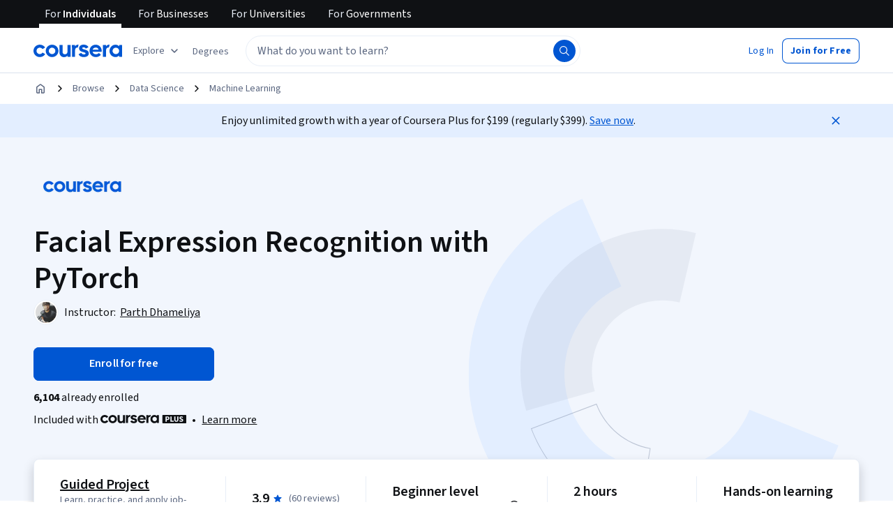

--- FILE ---
content_type: application/javascript
request_url: https://d3njjcbhbojbot.cloudfront.net/webapps/r2-builds/br/consumer-description-page/7.a1ebc90c9efac2a216df.js
body_size: 102158
content:
/*! For license information please see 7.a1ebc90c9efac2a216df.js.LICENSE.txt */
(window.webpackJsonp=window.webpackJsonp||[]).push([[7],{"+203":function(module,exports,e){var t;void 0===(t=function(require){function EventEmitter(){this._events=this._events||{},this._maxListeners=this._maxListeners||void 0}function isFunction(e){return"function"==typeof e}function isObject(e){return"object"==typeof e&&null!==e}function isUndefined(e){return void 0===e}return EventEmitter.EventEmitter=EventEmitter,EventEmitter.prototype._events=void 0,EventEmitter.prototype._maxListeners=void 0,EventEmitter.defaultMaxListeners=10,EventEmitter.prototype.setMaxListeners=function(e){if("number"!=typeof e||e<0||isNaN(e))throw TypeError("n must be a positive number");return this._maxListeners=e,this},EventEmitter.prototype.emit=function(e){var t,n,r,o,i,a;if(this._events||(this._events={}),"error"===e&&(!this._events.error||isObject(this._events.error)&&!this._events.error.length)){if((t=arguments[1])instanceof Error)throw t;throw TypeError('Uncaught, unspecified "error" event.')}if(isUndefined(n=this._events[e]))return!1;if(isFunction(n))switch(arguments.length){case 1:n.call(this);break;case 2:n.call(this,arguments[1]);break;case 3:n.call(this,arguments[1],arguments[2]);break;default:for(r=arguments.length,o=new Array(r-1),i=1;i<r;i++)o[i-1]=arguments[i];n.apply(this,o)}else if(isObject(n)){for(r=arguments.length,o=new Array(r-1),i=1;i<r;i++)o[i-1]=arguments[i];for(r=(a=n.slice()).length,i=0;i<r;i++)a[i].apply(this,o)}return!0},EventEmitter.prototype.addListener=function(e,t){var n;if(!isFunction(t))throw TypeError("listener must be a function");(this._events||(this._events={}),this._events.newListener&&this.emit("newListener",e,isFunction(t.listener)?t.listener:t),this._events[e]?isObject(this._events[e])?this._events[e].push(t):this._events[e]=[this._events[e],t]:this._events[e]=t,isObject(this._events[e])&&!this._events[e].warned)&&((n=isUndefined(this._maxListeners)?EventEmitter.defaultMaxListeners:this._maxListeners)&&n>0&&this._events[e].length>n&&(this._events[e].warned=!0,console.error("(node) warning: possible EventEmitter memory leak detected. %d listeners added. Use emitter.setMaxListeners() to increase limit.",this._events[e].length),"function"==typeof console.trace&&console.trace()));return this},EventEmitter.prototype.on=EventEmitter.prototype.addListener,EventEmitter.prototype.once=function(e,t){if(!isFunction(t))throw TypeError("listener must be a function");var n=!1;function g(){this.removeListener(e,g),n||(n=!0,t.apply(this,arguments))}return g.listener=t,this.on(e,g),this},EventEmitter.prototype.removeListener=function(e,t){var n,r,o,i;if(!isFunction(t))throw TypeError("listener must be a function");if(!this._events||!this._events[e])return this;if(o=(n=this._events[e]).length,r=-1,n===t||isFunction(n.listener)&&n.listener===t)delete this._events[e],this._events.removeListener&&this.emit("removeListener",e,t);else if(isObject(n)){for(i=o;i-- >0;)if(n[i]===t||n[i].listener&&n[i].listener===t){r=i;break}if(r<0)return this;1===n.length?(n.length=0,delete this._events[e]):n.splice(r,1),this._events.removeListener&&this.emit("removeListener",e,t)}return this},EventEmitter.prototype.removeAllListeners=function(e){var t,n;if(!this._events)return this;if(!this._events.removeListener)return 0===arguments.length?this._events={}:this._events[e]&&delete this._events[e],this;if(0===arguments.length){for(t in this._events)"removeListener"!==t&&this.removeAllListeners(t);return this.removeAllListeners("removeListener"),this._events={},this}if(isFunction(n=this._events[e]))this.removeListener(e,n);else for(;n.length;)this.removeListener(e,n[n.length-1]);return delete this._events[e],this},EventEmitter.prototype.listeners=function(e){return this._events&&this._events[e]?isFunction(this._events[e])?[this._events[e]]:this._events[e].slice():[]},EventEmitter.listenerCount=function(e,t){return e._events&&e._events[t]?isFunction(e._events[t])?1:e._events[t].length:0},EventEmitter}.call(exports,e,exports,module))||(module.exports=t)},"+eFp":function(module,exports,e){"use strict";exports.__esModule=!0;var t=Object.assign||function(e){for(var t=1;t<arguments.length;t++){var n=arguments[t];for(var r in n)Object.prototype.hasOwnProperty.call(n,r)&&(e[r]=n[r])}return e},n=_interopRequireDefault(e("q1tI")),r=_interopRequireDefault(e("17x9")),o=_interopRequireDefault(e("UnXY")),i=_interopRequireDefault(e("zB99")),a=e("xfxO");function _interopRequireDefault(e){return e&&e.__esModule?e:{default:e}}function _possibleConstructorReturn(e,t){if(!e)throw new ReferenceError("this hasn't been initialised - super() hasn't been called");return!t||"object"!=typeof t&&"function"!=typeof t?e:t}a.nameShape.isRequired,r.default.bool,r.default.bool,r.default.bool,(0,a.transitionTimeout)("Appear"),(0,a.transitionTimeout)("Enter"),(0,a.transitionTimeout)("Leave");var u=function(e){function CSSTransitionGroup(){var t,r;!function(e,t){if(!(e instanceof t))throw new TypeError("Cannot call a class as a function")}(this,CSSTransitionGroup);for(var o=arguments.length,a=Array(o),u=0;u<o;u++)a[u]=arguments[u];return t=r=_possibleConstructorReturn(this,e.call.apply(e,[this].concat(a))),r._wrapChild=function(e){return n.default.createElement(i.default,{name:r.props.transitionName,appear:r.props.transitionAppear,enter:r.props.transitionEnter,leave:r.props.transitionLeave,appearTimeout:r.props.transitionAppearTimeout,enterTimeout:r.props.transitionEnterTimeout,leaveTimeout:r.props.transitionLeaveTimeout},e)},_possibleConstructorReturn(r,t)}return function(e,t){if("function"!=typeof t&&null!==t)throw new TypeError("Super expression must either be null or a function, not "+typeof t);e.prototype=Object.create(t&&t.prototype,{constructor:{value:e,enumerable:!1,writable:!0,configurable:!0}}),t&&(Object.setPrototypeOf?Object.setPrototypeOf(e,t):e.__proto__=t)}(CSSTransitionGroup,e),CSSTransitionGroup.prototype.render=function(){return n.default.createElement(o.default,t({},this.props,{childFactory:this._wrapChild}))},CSSTransitionGroup}(n.default.Component);u.displayName="CSSTransitionGroup",u.propTypes={},u.defaultProps={transitionAppear:!1,transitionEnter:!0,transitionLeave:!0},exports.default=u,module.exports=exports.default},"+kEw":function(module,e,t){"use strict";var n=t("q1tI"),r=t("MnCE"),o=t("oyNZ"),i=["title"];function _extends(){return(_extends=Object.assign?Object.assign.bind():function(e){for(var t=1;t<arguments.length;t++){var n=arguments[t];for(var r in n)({}).hasOwnProperty.call(n,r)&&(e[r]=n[r])}return e}).apply(null,arguments)}var SvgChevronDown=function(e){var t=e.title,r=void 0===t?"Chevron Down":t,a=function(e,t){if(null==e)return{};var n,r,o=function(e,t){if(null==e)return{};var n={};for(var r in e)if({}.hasOwnProperty.call(e,r)){if(-1!==t.indexOf(r))continue;n[r]=e[r]}return n}(e,t);if(Object.getOwnPropertySymbols){var i=Object.getOwnPropertySymbols(e);for(r=0;r<i.length;r++)n=i[r],-1===t.indexOf(n)&&{}.propertyIsEnumerable.call(e,n)&&(o[n]=e[n])}return o}(e,i);return(n.createElement(o.a,_extends({title:r},a,{viewBox:"0 0 48 48"}),n.createElement("g",{transform:"translate(-435.000000, -1746.000000)"},n.createElement("polygon",{points:"443 1766.414 444.414 1765 459 1778.172 473.586 1765 475 1766.414 459 1781"}))))};(SvgChevronDown=Object(r.h)(SvgChevronDown)).displayName="SvgChevronDown",e.a=SvgChevronDown},"/kAC":function(module,exports,e){var t=e("3cYt")({"&":"&amp;","<":"&lt;",">":"&gt;",'"':"&quot;","'":"&#39;"});module.exports=t},"/kzG":function(module,e,t){"use strict";var n=t("q1tI"),r=t.n(n),o=t("JYd8"),i=Object(o.a)("ZoomOutIcon",{ltr:{large:function(e){return r.a.createElement(r.a.Fragment,null,r.a.createElement("path",{d:"M6.75 8.75a.728.728 0 01-.534-.214A.72.72 0 016 8.004c0-.21.072-.39.216-.535a.72.72 0 01.534-.219h2.5c.213 0 .39.071.534.214a.72.72 0 01.216.532c0 .21-.072.39-.216.535a.72.72 0 01-.534.219h-2.5zM8 13c-1.389 0-2.57-.486-3.542-1.458C3.486 10.569 3 9.389 3 8c0-1.389.486-2.57 1.458-3.542C5.431 3.486 6.611 3 8 3c1.389 0 2.57.486 3.542 1.458C12.514 5.431 13 6.611 13 8.001a4.78 4.78 0 01-.26 1.587 5.204 5.204 0 01-.72 1.37l4.46 4.459c.152.152.228.326.228.52a.718.718 0 01-.229.521.73.73 0 01-1.062 0l-4.459-4.437a5.204 5.204 0 01-1.37.719A4.78 4.78 0 018 13zm0-1.5c.972 0 1.799-.34 2.48-1.02.68-.681 1.02-1.508 1.02-2.48s-.34-1.799-1.02-2.48C9.798 4.84 8.971 4.5 8 4.5s-1.799.34-2.48 1.02C4.84 6.202 4.5 7.029 4.5 8s.34 1.799 1.02 2.48c.681.68 1.508 1.02 2.48 1.02z",fill:"currentColor"}))}}},!1);e.a=i},"/lCS":function(module,exports,e){var t=e("gFfm"),n=e("jbM+"),r=[["ary",128],["bind",1],["bindKey",2],["curry",8],["curryRight",16],["flip",512],["partial",32],["partialRight",64],["rearg",256]];module.exports=function(e,o){return t(r,(function(t){var r="_."+t[0];o&t[1]&&!n(e,r)&&e.push(r)})),e.sort()}},"0ADi":function(module,exports,e){var t=e("heNW"),n=e("EldB"),r=e("Kz5y"),o=1;module.exports=function(e,i,a,u){var s=i&o,l=n(e);return function wrapper(){for(var n=-1,o=arguments.length,i=-1,c=u.length,d=Array(c+o),p=this&&this!==r&&this instanceof wrapper?l:e;++i<c;)d[i]=u[i];for(;o--;)d[i++]=arguments[++n];return t(p,s?a:this,d)}}},"0XPj":function(module,exports,e){var t=e("eUgh"),n=e("s+kx"),r=e("EA7m"),o=e("XzbM"),i=r((function(e){var r=t(e,o);return r.length&&r[0]===e[0]?n(r):[]}));module.exports=i},"1GBj":function(module,exports,e){var t=e("vlbB");module.exports=function(e,n){var r=-1,o=e.length,i=o-1;for(n=void 0===n?o:n;++r<n;){var a=t(r,i),u=e[a];e[a]=e[r],e[r]=u}return e.length=n,e}},"1h/R":function(module,exports,e){"use strict";module.exports=e("Cg+p").default},"1h1e":function(module,exports){var e=/[A-Z_a-z\xC0-\xD6\xD8-\xF6\u00F8-\u02FF\u0370-\u037D\u037F-\u1FFF\u200C-\u200D\u2070-\u218F\u2C00-\u2FEF\u3001-\uD7FF\uF900-\uFDCF\uFDF0-\uFFFD]/,t=new RegExp("[\\-\\.0-9"+e.source.slice(1,-1)+"\\u00B7\\u0300-\\u036F\\u203F-\\u2040]"),n=new RegExp("^"+e.source+t.source+"*(?::"+e.source+t.source+"*)?$"),r=0,o=1,i=2,a=3,u=4,s=5,l=6,c=7;function XMLReader(){}function copyLocator(e,t){return t.lineNumber=e.lineNumber,t.columnNumber=e.columnNumber,t}function parseElementStartPart(e,t,n,d,p,f){for(var h,b=++t,m=r;;){var v=e.charAt(b);switch(v){case"=":if(m===o)h=e.slice(t,b),m=a;else{if(m!==i)throw new Error("attribute equal must after attrName");m=a}break;case"'":case'"':if(m===a||m===o){if(m===o&&(f.warning('attribute value must after "="'),h=e.slice(t,b)),t=b+1,!((b=e.indexOf(v,t))>0))throw new Error("attribute value no end '"+v+"' match");g=e.slice(t,b).replace(/&#?\w+;/g,p),n.add(h,g,t-1),m=s}else{if(m!=u)throw new Error('attribute value must after "="');g=e.slice(t,b).replace(/&#?\w+;/g,p),n.add(h,g,t),f.warning('attribute "'+h+'" missed start quot('+v+")!!"),t=b+1,m=s}break;case"/":switch(m){case r:n.setTagName(e.slice(t,b));case s:case l:case c:m=c,n.closed=!0;case u:case o:case i:break;default:throw new Error("attribute invalid close char('/')")}break;case"":return f.error("unexpected end of input"),m==r&&n.setTagName(e.slice(t,b)),b;case">":switch(m){case r:n.setTagName(e.slice(t,b));case s:case l:case c:break;case u:case o:"/"===(g=e.slice(t,b)).slice(-1)&&(n.closed=!0,g=g.slice(0,-1));case i:m===i&&(g=h),m==u?(f.warning('attribute "'+g+'" missed quot(")!!'),n.add(h,g.replace(/&#?\w+;/g,p),t)):("http://www.w3.org/1999/xhtml"===d[""]&&g.match(/^(?:disabled|checked|selected)$/i)||f.warning('attribute "'+g+'" missed value!! "'+g+'" instead!!'),n.add(g,g,t));break;case a:throw new Error("attribute value missed!!")}return b;case"":v=" ";default:if(v<=" ")switch(m){case r:n.setTagName(e.slice(t,b)),m=l;break;case o:h=e.slice(t,b),m=i;break;case u:var g=e.slice(t,b).replace(/&#?\w+;/g,p);f.warning('attribute "'+g+'" missed quot(")!!'),n.add(h,g,t);case s:m=l}else switch(m){case i:n.tagName;"http://www.w3.org/1999/xhtml"===d[""]&&h.match(/^(?:disabled|checked|selected)$/i)||f.warning('attribute "'+h+'" missed value!! "'+h+'" instead2!!'),n.add(h,h,t),t=b,m=o;break;case s:f.warning('attribute space is required"'+h+'"!!');case l:m=o,t=b;break;case a:m=u,t=b;break;case c:throw new Error("elements closed character '/' and '>' must be connected to")}}b++}}function appendElement(e,t,n){for(var r=e.tagName,o=null,i=e.length;i--;){var a=e[i],u=a.qName,s=a.value;if((p=u.indexOf(":"))>0)var l=a.prefix=u.slice(0,p),c=u.slice(p+1),d="xmlns"===l&&c;else c=u,l=null,d="xmlns"===u&&"";a.localName=c,!1!==d&&(null==o&&(o={},_copy(n,n={})),n[d]=o[d]=s,a.uri="http://www.w3.org/2000/xmlns/",t.startPrefixMapping(d,s))}for(i=e.length;i--;){(l=(a=e[i]).prefix)&&("xml"===l&&(a.uri="http://www.w3.org/XML/1998/namespace"),"xmlns"!==l&&(a.uri=n[l||""]))}var p;(p=r.indexOf(":"))>0?(l=e.prefix=r.slice(0,p),c=e.localName=r.slice(p+1)):(l=null,c=e.localName=r);var f=e.uri=n[l||""];if(t.startElement(f,c,r,e),!e.closed)return e.currentNSMap=n,e.localNSMap=o,!0;if(t.endElement(f,c,r),o)for(l in o)t.endPrefixMapping(l)}function parseHtmlSpecialContent(e,t,n,r,o){if(/^(?:script|textarea)$/i.test(n)){var i=e.indexOf("</"+n+">",t),a=e.substring(t+1,i);if(/[&<]/.test(a))return/^script$/i.test(n)?(o.characters(a,0,a.length),i):(a=a.replace(/&#?\w+;/g,r),o.characters(a,0,a.length),i)}return t+1}function fixSelfClosed(e,t,n,r){var o=r[n];return null==o&&((o=e.lastIndexOf("</"+n+">"))<t&&(o=e.lastIndexOf("</"+n)),r[n]=o),o<t}function _copy(e,t){for(var n in e)t[n]=e[n]}function parseDCC(e,t,n,r){switch(e.charAt(t+2)){case"-":return"-"===e.charAt(t+3)?(o=e.indexOf("--\x3e",t+4))>t?(n.comment(e,t+4,o-t-4),o+3):(r.error("Unclosed comment"),-1):-1;default:if("CDATA["==e.substr(t+3,6)){var o=e.indexOf("]]>",t+9);return n.startCDATA(),n.characters(e,t+9,o-t-9),n.endCDATA(),o+3}var i=function(e,t){var n,r=[],o=/'[^']+'|"[^"]+"|[^\s<>\/=]+=?|(\/?\s*>|<)/g;o.lastIndex=t,o.exec(e);for(;n=o.exec(e);)if(r.push(n),n[1])return r}(e,t),a=i.length;if(a>1&&/!doctype/i.test(i[0][0])){var u=i[1][0],s=a>3&&/^public$/i.test(i[2][0])&&i[3][0],l=a>4&&i[4][0],c=i[a-1];return n.startDTD(u,s&&s.replace(/^(['"])(.*?)\1$/,"$2"),l&&l.replace(/^(['"])(.*?)\1$/,"$2")),n.endDTD(),c.index+c[0].length}}return-1}function parseInstruction(e,t,n){var r=e.indexOf("?>",t);if(r){var o=e.substring(t,r).match(/^<\?(\S*)\s*([\s\S]*?)\s*$/);if(o){o[0].length;return n.processingInstruction(o[1],o[2]),r+2}return-1}return-1}function ElementAttributes(e){}function _set_proto_(e,t){return e.__proto__=t,e}XMLReader.prototype={parse:function(e,t,n){var r=this.domBuilder;r.startDocument(),_copy(t,t={}),function(e,t,n,r,o){function entityReplacer(e){var t=e.slice(1,-1);return t in n?n[t]:"#"===t.charAt(0)?function(e){if(e>65535){var t=55296+((e-=65536)>>10),n=56320+(1023&e);return String.fromCharCode(t,n)}return String.fromCharCode(e)}(parseInt(t.substr(1).replace("x","0x"))):(o.error("entity not found:"+e),e)}function appendText(t){if(t>d){var n=e.substring(d,t).replace(/&#?\w+;/g,entityReplacer);s&&position(d),r.characters(n,0,t-d),d=t}}function position(t,n){for(;t>=a&&(n=u.exec(e));)i=n.index,a=i+n[0].length,s.lineNumber++;s.columnNumber=t-i+1}var i=0,a=0,u=/.*(?:\r\n?|\n)|.*$/g,s=r.locator,l=[{currentNSMap:t}],c={},d=0;for(;;){try{var p=e.indexOf("<",d);if(p<0){if(!e.substr(d).match(/^\s*$/)){var f=r.doc,h=f.createTextNode(e.substr(d));f.appendChild(h),r.currentElement=h}return}switch(p>d&&appendText(p),e.charAt(p+1)){case"/":var b=e.indexOf(">",p+3),m=e.substring(p+2,b),v=l.pop();b<0?(m=e.substring(p+2).replace(/[\s<].*/,""),o.error("end tag name: "+m+" is not complete:"+v.tagName),b=p+1+m.length):m.match(/\s</)&&(m=m.replace(/[\s<].*/,""),o.error("end tag name: "+m+" maybe not complete"),b=p+1+m.length);var g=v.localNSMap,y=v.tagName==m;if(y||v.tagName&&v.tagName.toLowerCase()==m.toLowerCase()){if(r.endElement(v.uri,v.localName,m),g)for(var O in g)r.endPrefixMapping(O);y||o.fatalError("end tag name: "+m+" is not match the current start tagName:"+v.tagName)}else l.push(v);b++;break;case"?":s&&position(p),b=parseInstruction(e,p,r);break;case"!":s&&position(p),b=parseDCC(e,p,r,o);break;default:s&&position(p);var w=new ElementAttributes,S=l[l.length-1].currentNSMap,C=(b=parseElementStartPart(e,p,w,S,entityReplacer,o),w.length);if(!w.closed&&fixSelfClosed(e,b,w.tagName,c)&&(w.closed=!0,n.nbsp||o.warning("unclosed xml attribute")),s&&C){for(var E=copyLocator(s,{}),x=0;x<C;x++){var j=w[x];position(j.offset),j.locator=copyLocator(s,{})}r.locator=E,appendElement(w,r,S)&&l.push(w),r.locator=s}else appendElement(w,r,S)&&l.push(w);"http://www.w3.org/1999/xhtml"!==w.uri||w.closed?b++:b=parseHtmlSpecialContent(e,b,w.tagName,entityReplacer,r)}}catch(e){o.error("element parse error: "+e),b=-1}b>d?d=b:appendText(Math.max(p,d)+1)}}(e,t,n,r,this.errorHandler),r.endDocument()}},ElementAttributes.prototype={setTagName:function(e){if(!n.test(e))throw new Error("invalid tagName:"+e);this.tagName=e},add:function(e,t,r){if(!n.test(e))throw new Error("invalid attribute:"+e);this[this.length++]={qName:e,value:t,offset:r}},length:0,getLocalName:function(e){return this[e].localName},getLocator:function(e){return this[e].locator},getQName:function(e){return this[e].qName},getURI:function(e){return this[e].uri},getValue:function(e){return this[e].value}},_set_proto_({},_set_proto_.prototype)instanceof _set_proto_||(_set_proto_=function(e,t){function p(){}for(t in p.prototype=t,p=new p,e)p[t]=e[t];return p}),exports.XMLReader=XMLReader},"2lMS":function(module,exports){var e=/\{(?:\n\/\* \[wrapped with .+\] \*\/)?\n?/;module.exports=function(t,n){var r=n.length;if(!r)return t;var o=r-1;return n[o]=(r>1?"& ":"")+n[o],n=n.join(r>2?", ":" "),t.replace(e,"{\n/* [wrapped with "+n+"] */\n")}},"2rMq":function(module,exports,e){var t;!function(){"use strict";var n=!("undefined"==typeof window||!window.document||!window.document.createElement),r={canUseDOM:n,canUseWorkers:"undefined"!=typeof Worker,canUseEventListeners:n&&!(!window.addEventListener&&!window.attachEvent),canUseViewport:n&&!!window.screen};void 0===(t=function(){return r}.call(exports,e,exports,module))||(module.exports=t)}()},"2zs7":function(module,exports,e){"use strict";Object.defineProperty(exports,"__esModule",{value:!0}),exports.canUseDOM=exports.SafeNodeList=exports.SafeHTMLCollection=void 0;var t,n=e("2rMq");var r=((t=n)&&t.__esModule?t:{default:t}).default,o=r.canUseDOM?window.HTMLElement:{};exports.SafeHTMLCollection=r.canUseDOM?window.HTMLCollection:{},exports.SafeNodeList=r.canUseDOM?window.NodeList:{},exports.canUseDOM=r.canUseDOM;exports.default=o},"3JpL":function(module,exports,e){"use strict";Object.defineProperty(exports,"__esModule",{value:!0});var _slicedToArray=function(e,t){if(Array.isArray(e))return e;if(Symbol.iterator in Object(e))return function(e,t){var n=[],r=!0,o=!1,i=void 0;try{for(var a,u=e[Symbol.iterator]();!(r=(a=u.next()).done)&&(n.push(a.value),!t||n.length!==t);r=!0);}catch(e){o=!0,i=e}finally{try{!r&&u.return&&u.return()}finally{if(o)throw i}}return n}(e,t);throw new TypeError("Invalid attempt to destructure non-iterable instance")};function _toConsumableArray(e){if(Array.isArray(e)){for(var t=0,n=Array(e.length);t<e.length;t++)n[t]=e[t];return n}return Array.from(e)}var t,n=e("MgzW"),r=(t=n)&&t.__esModule?t:{default:t},truthy=function(e){return e};exports.default=function(e){var t=Array.isArray(e)&&2===e.length?e:[e,null],n=_slicedToArray(t,2),o=n[0],i=n[1];return function(e){for(var t=arguments.length,n=Array(t>1?t-1:0),a=1;a<t;a++)n[a-1]=arguments[a];var u=n.map((function(e){return o[e]})).filter(truthy);return"string"==typeof u[0]||"function"==typeof i?{key:e,className:i?i.apply(void 0,_toConsumableArray(u)):u.join(" ")}:{key:e,style:r.default.apply(void 0,[{}].concat(_toConsumableArray(u)))}}},module.exports=exports.default},"4Ss+":function(module,e,t){"use strict";var n=t("/5n7"),r=t("wLNJ"),o=t("q1tI"),i=t.n(o),a=t("OhL7"),u=t("cnkd"),s=Object(u.a)("AccordionGroup",["itemSpacing"]),l={8:"var(--cds-spacing-100)",12:"var(--cds-spacing-150)",16:"var(--cds-spacing-200)",24:"var(--cds-spacing-300)",32:"var(--cds-spacing-400)"},accordionGroupCss_esm_getAccordionGroupCss=function(e){var t=e.spacing;return(Object(a.c)("display:flex;flex-direction:column;justify-content:flex-start;.",s.itemSpacing,"{margin-top:",l[t],";}"))},c=t("iuhU"),d=["addSpacing"],AccordionItem_esm=function(e){var t,o=e.addSpacing,a=function(e){var t=e.children,n=e.expanded,r=e.headerRef,o=e.onChange,a=e.onKeyDown;return i.a.useMemo((function(){return i.a.cloneElement(t,{expanded:n,headerRef:r,onChange:o,onKeyDown:a})}),[t,n,r,o,a])}(Object(n.c)(e,d));return Object(r.b)("div",Object.assign({className:Object(c.a)((t={},t[s.itemSpacing]=o,t)),"data-testid":"accordion-item"},{children:a}),void 0)},useControlledAccordions_esm_useControlledStateConfig=function(e){return i.a.useMemo((function(){return e?{createInitialState:function(e,t){return function(){return Array.from({length:t},(function(_,t){return e.includes(t)}))}},createNextState:function(e,t){return function(n){var r=[].concat(n);return r[e]=t,r}}}:{createInitialState:function(e,t){return function(){var n=e.find((function(e){return e<t}));return Array.from({length:t},(function(_,e){return e===n}))}},createNextState:function(e,t){return function(n){return t?n.map((function(_,t){return t===e})):n.map((function(){return!1}))}}}}),[e])},useControlledAccordions_esm=function(e){var t=e.defaultExpanded,n=e.children,r=e.multiExpand,o=i.a.Children.count(n),a=useControlledAccordions_esm_useControlledStateConfig(r),u=a.createInitialState,s=a.createNextState,l=i.a.useState(u(t,o)),c=l[0],d=l[1],p=i.a.useMemo((function(){return Array.from({length:o},(function(_,e){return function(_,t){d(s(e,t))}}))}),[o,d,s]);return c.map((function(e,t){return{expanded:e,onChange:p[t]}}))},useFocusedAccordions_esm=function(e){var t=i.a.Children.count(e),n=i.a.useRef([]),r=i.a.useMemo((function(){return n.current=new Array(t).fill(null),Array.from({length:t},(function(_,e){return function(t){n.current[e]=t}}))}),[n,t]),o=i.a.useMemo((function(){return e=n,function(t){var n=function(e,t){var n=e.current.indexOf(t.currentTarget);switch(t.key){case"ArrowUp":return{from:n,direction:-1};case"ArrowDown":return{from:n,direction:1};case"Home":return{from:n,direction:-1*n};case"End":return{from:n,direction:e.current.length-n-1};default:return}}(e,t);if(n){var r=e.current.length,o=(n.from+r+n.direction)%r,i=e.current[o];i&&"focus"in i&&(i.focus(),t.preventDefault())}};var e}),[n]);return r.map((function(e){return{headerRef:e,onKeyDown:o}}))},useOnChangeHandler_esm=function(e,t){var n=i.a.useRef();i.a.useEffect((function(){if(t){var r=function(e){return e.reduce((function(e,t,n){return t.expanded?[].concat(e,[n]):e}),[])}(e);void 0===n.current?n.current=r:(n.current=r,t(r))}}),[e,n,t])},p=["children","spacing","onChange","multiExpand","defaultExpanded"],f=i.a.forwardRef((function(e,t){var o=e.children,a=e.spacing,u=void 0===a?24:a,s=e.onChange,l=e.multiExpand,c=void 0!==l&&l,d=e.defaultExpanded,f=void 0===d?[]:d,h=Object(n.c)(e,p),b=useFocusedAccordions_esm(o),m=useControlledAccordions_esm({children:o,defaultExpanded:f,multiExpand:c});return useOnChangeHandler_esm(m,s),Object(r.b)("div",Object.assign({ref:t,css:accordionGroupCss_esm_getAccordionGroupCss({spacing:u})},h,{children:i.a.Children.map(o,(function(e,t){var n=b[t],o=n.headerRef,i=n.onKeyDown,a=m[t],u=a.onChange,s=a.expanded;return Object(r.b)(AccordionItem_esm,Object.assign({addSpacing:0!==t,expanded:s,headerRef:o,onChange:u,onKeyDown:i},{children:e}),t)}))}),void 0)}));e.a=f},"4oNg":function(module,exports,e){"use strict";exports.__esModule=!0;var t="function"==typeof Symbol&&"symbol"==typeof Symbol.iterator?function(e){return typeof e}:function(e){return e&&"function"==typeof Symbol&&e.constructor===Symbol&&e!==Symbol.prototype?"symbol":typeof e};exports.default=function(e){return Boolean(e&&e.prototype&&"object"===t(e.prototype.isReactComponent))}},"4yO7":function(module,exports,e){"use strict";Object.defineProperty(exports,"__esModule",{value:!0});exports.defaultTheme={container:"react-autosuggest__container",containerOpen:"react-autosuggest__container--open",input:"react-autosuggest__input",inputOpen:"react-autosuggest__input--open",inputFocused:"react-autosuggest__input--focused",suggestionsContainer:"react-autosuggest__suggestions-container",suggestionsContainerOpen:"react-autosuggest__suggestions-container--open",suggestionsList:"react-autosuggest__suggestions-list",suggestion:"react-autosuggest__suggestion",suggestionFirst:"react-autosuggest__suggestion--first",suggestionHighlighted:"react-autosuggest__suggestion--highlighted",sectionContainer:"react-autosuggest__section-container",sectionContainerFirst:"react-autosuggest__section-container--first",sectionTitle:"react-autosuggest__section-title"},exports.mapToAutowhateverTheme=function(e){var t={};for(var n in e)switch(n){case"suggestionsContainer":t.itemsContainer=e[n];break;case"suggestionsContainerOpen":t.itemsContainerOpen=e[n];break;case"suggestion":t.item=e[n];break;case"suggestionFirst":t.itemFirst=e[n];break;case"suggestionHighlighted":t.itemHighlighted=e[n];break;case"suggestionsList":t.itemsList=e[n];break;default:t[n]=e[n]}return t}},"50DI":function(module,exports,e){var t=e("sgoq"),n=e("gQMU"),r=t((function(e,t,r){return e+(r?" ":"")+n(t)}));module.exports=r},"5Mbi":function(module,e,t){"use strict";var n=t("q1tI"),r=t("MnCE"),o=t("oyNZ"),i=["title"];function _extends(){return(_extends=Object.assign?Object.assign.bind():function(e){for(var t=1;t<arguments.length;t++){var n=arguments[t];for(var r in n)({}).hasOwnProperty.call(n,r)&&(e[r]=n[r])}return e}).apply(null,arguments)}var SvgChevronUp=function(e){var t=e.title,r=void 0===t?"Chevron Up":t,a=function(e,t){if(null==e)return{};var n,r,o=function(e,t){if(null==e)return{};var n={};for(var r in e)if({}.hasOwnProperty.call(e,r)){if(-1!==t.indexOf(r))continue;n[r]=e[r]}return n}(e,t);if(Object.getOwnPropertySymbols){var i=Object.getOwnPropertySymbols(e);for(r=0;r<i.length;r++)n=i[r],-1===t.indexOf(n)&&{}.propertyIsEnumerable.call(e,n)&&(o[n]=e[n])}return o}(e,i);return(n.createElement(o.a,_extends({title:r},a,{viewBox:"0 0 48 48"}),n.createElement("polygon",{transform:"translate(24.000000, 24.000000) scale(1, -1) translate(-24.000000, -24.000000) ",points:"8 17.414 9.414 16 24 29.172 38.586 16 40 17.414 24 32"})))};(SvgChevronUp=Object(r.h)(SvgChevronUp)).displayName="SvgChevronUp",e.a=SvgChevronUp},"5sOR":function(module,exports,e){var t=e("N4mw"),n=e("99Ms"),r=e("T8tx"),o=1,i=2,a=4,u=8,s=32,l=64;module.exports=function(e,c,d,p,f,h,b,m,v,g){var y=c&u;c|=y?s:l,(c&=~(y?l:s))&a||(c&=~(o|i));var O=[e,c,f,y?h:void 0,y?b:void 0,y?void 0:h,y?void 0:b,m,v,g],w=d.apply(void 0,O);return t(e)&&n(w,O),w.placeholder=p,r(w,e,c)}},"61k6":function(module,e,t){"use strict";var n=t("acd4"),r=t("0xU5"),o=t("/5n7"),i=t("wLNJ"),a=t("q1tI"),u=t.n(a),s=t("iuhU"),l=t("l1rq"),c=t("4iUK"),d=t("8ggn"),p=t("ViXn"),f=t("O/Us"),h=["id","icon","className","label","supportText","disabled","onChange","value","name","inputRef","inputProps","validationStatus","children"],b=u.a.forwardRef((function(e,t){var a,u=e.id,b=e.icon,m=e.className,v=e.label,g=e.supportText,y=e.disabled,O=e.onChange,w=e.value,S=e.name,C=e.inputRef,E=e.inputProps,x=e.validationStatus,j=e.children,P=Object(o.c)(e,h),k=Object(f.a)(),T=e.checked;k&&void 0===T&&(T=k.value===e.value);var A=Object(n.a)(u),D=A+"-label",I=g?A+"-support":void 0;return Object(i.c)("div",Object.assign({ref:t,className:Object(s.a)(m,(a={},a[c.a.checked]=T,a[c.a.disabled]=y,a[c.a.success]="success"===x,a[c.a.error]="error"===x,a)),css:c.b},P,{children:[Object(i.c)("label",Object.assign({className:c.a.label},{children:[Object(i.b)(p.a,{checked:T,className:c.a.input,disabled:y,focusVisibleClassName:c.a.focusVisible,id:A,inputProps:Object(o.b)({"aria-labelledby":Object(d.a)(D,I)},E),inputRef:C,name:S,value:w,onChange:O},void 0),b&&Object(i.b)("div",Object.assign({className:c.a.icon},{children:Object(i.b)(r.a.Provider,Object.assign({value:{size:"medium"}},{children:b}),void 0)}),void 0),Object(i.b)(l.a,Object.assign({className:c.a.labelText,color:"inherit",component:"span",id:D,variant:"bodyPrimary"},{children:v}),void 0)]}),void 0),g&&Object(i.b)(l.a,Object.assign({className:Object(s.a)(c.a.supportText,!!b&&c.a.hasIcon),component:"div",id:I,variant:"bodySecondary"},{children:g}),void 0),j&&Object(i.b)("div",Object.assign({className:c.a.nonInteractiveSpace},{children:j}),void 0)]}),void 0)}));e.a=b},"6KkN":function(module,exports){var e="__lodash_placeholder__";module.exports=function(t,n){for(var r=-1,o=t.length,i=0,a=[];++r<o;){var u=t[r];u!==n&&u!==e||(t[r]=e,a[i++]=r)}return a}},"6T1N":function(module,exports,e){var t=e("s0N+"),n=e("ieoY"),r=e("Rw8+"),o=e("a1zH"),i=e("0ADi"),a=e("KF6i"),u=e("q3TU"),s=e("99Ms"),l=e("T8tx"),c=e("Sxd8"),d="Expected a function",p=1,f=2,h=8,b=16,m=32,v=64,g=Math.max;module.exports=function(e,y,O,w,S,C,E,x){var j=y&f;if(!j&&"function"!=typeof e)throw new TypeError(d);var P=w?w.length:0;if(P||(y&=~(m|v),w=S=void 0),E=void 0===E?E:g(c(E),0),x=void 0===x?x:c(x),P-=S?S.length:0,y&v){var k=w,T=S;w=S=void 0}var A=j?void 0:a(e),D=[e,y,O,w,S,k,T,C,E,x];if(A&&u(D,A),e=D[0],y=D[1],O=D[2],w=D[3],S=D[4],!(x=D[9]=void 0===D[9]?j?0:e.length:g(D[9]-P,0))&&y&(h|b)&&(y&=~(h|b)),y&&y!=p)I=y==h||y==b?r(e,y,x):y!=m&&y!=(p|m)||S.length?o.apply(void 0,D):i(e,y,O,w);else var I=n(e,y,O);return l((A?t:s)(I,D),e,y)}},"7EsY":function(module,exports,e){"use strict";exports.__esModule=!0;var t,n=e("cJVi"),r=(t=n)&&t.__esModule?t:{default:t};exports.default=function(e){return(0,r.default)("displayName",e)}},"8//2":function(module,exports,e){"use strict";Object.defineProperty(exports,"__esModule",{value:!0}),exports.default=void 0;var t=_interopRequireDefault(e("q1tI")),n=e("ueNE"),r=_interopRequireDefault(e("pIsd")),o=_interopRequireDefault(e("BBPU")),i=e("x9Za");function _interopRequireDefault(e){return e&&e.__esModule?e:{default:e}}function _typeof(e){return(_typeof="function"==typeof Symbol&&"symbol"==typeof Symbol.iterator?function(e){return typeof e}:function(e){return e&&"function"==typeof Symbol&&e.constructor===Symbol&&e!==Symbol.prototype?"symbol":typeof e})(e)}function _extends(){return(_extends=Object.assign||function(e){for(var t=1;t<arguments.length;t++){var n=arguments[t];for(var r in n)Object.prototype.hasOwnProperty.call(n,r)&&(e[r]=n[r])}return e}).apply(this,arguments)}function ownKeys(e,t){var n=Object.keys(e);if(Object.getOwnPropertySymbols){var r=Object.getOwnPropertySymbols(e);t&&(r=r.filter((function(t){return Object.getOwnPropertyDescriptor(e,t).enumerable}))),n.push.apply(n,r)}return n}function _objectSpread(e){for(var t=1;t<arguments.length;t++){var n=null!=arguments[t]?arguments[t]:{};t%2?ownKeys(Object(n),!0).forEach((function(t){_defineProperty(e,t,n[t])})):Object.getOwnPropertyDescriptors?Object.defineProperties(e,Object.getOwnPropertyDescriptors(n)):ownKeys(Object(n)).forEach((function(t){Object.defineProperty(e,t,Object.getOwnPropertyDescriptor(n,t))}))}return e}function _defineProperties(e,t){for(var n=0;n<t.length;n++){var r=t[n];r.enumerable=r.enumerable||!1,r.configurable=!0,"value"in r&&(r.writable=!0),Object.defineProperty(e,r.key,r)}}function _setPrototypeOf(e,t){return(_setPrototypeOf=Object.setPrototypeOf||function(e,t){return e.__proto__=t,e})(e,t)}function _createSuper(e){var t=function(){if("undefined"==typeof Reflect||!Reflect.construct)return!1;if(Reflect.construct.sham)return!1;if("function"==typeof Proxy)return!0;try{return Date.prototype.toString.call(Reflect.construct(Date,[],(function(){}))),!0}catch(e){return!1}}();return function(){var n,r=_getPrototypeOf(e);if(t){var o=_getPrototypeOf(this).constructor;n=Reflect.construct(r,arguments,o)}else n=r.apply(this,arguments);return _possibleConstructorReturn(this,n)}}function _possibleConstructorReturn(e,t){return!t||"object"!==_typeof(t)&&"function"!=typeof t?_assertThisInitialized(e):t}function _assertThisInitialized(e){if(void 0===e)throw new ReferenceError("this hasn't been initialised - super() hasn't been called");return e}function _getPrototypeOf(e){return(_getPrototypeOf=Object.setPrototypeOf?Object.getPrototypeOf:function(e){return e.__proto__||Object.getPrototypeOf(e)})(e)}function _defineProperty(e,t,n){return t in e?Object.defineProperty(e,t,{value:n,enumerable:!0,configurable:!0,writable:!0}):e[t]=n,e}var a=(0,i.canUseDOM)()&&e("jpXb"),u=function(e){!function(e,t){if("function"!=typeof t&&null!==t)throw new TypeError("Super expression must either be null or a function");e.prototype=Object.create(t&&t.prototype,{constructor:{value:e,writable:!0,configurable:!0}}),t&&_setPrototypeOf(e,t)}(Slider,e);var u,s,l,c=_createSuper(Slider);function Slider(e){var t;return function(e,t){if(!(e instanceof t))throw new TypeError("Cannot call a class as a function")}(this,Slider),_defineProperty(_assertThisInitialized(t=c.call(this,e)),"innerSliderRefHandler",(function(e){return t.innerSlider=e})),_defineProperty(_assertThisInitialized(t),"slickPrev",(function(){return t.innerSlider.slickPrev()})),_defineProperty(_assertThisInitialized(t),"slickNext",(function(){return t.innerSlider.slickNext()})),_defineProperty(_assertThisInitialized(t),"slickGoTo",(function(e){var n=arguments.length>1&&void 0!==arguments[1]&&arguments[1];return t.innerSlider.slickGoTo(e,n)})),_defineProperty(_assertThisInitialized(t),"slickPause",(function(){return t.innerSlider.pause("paused")})),_defineProperty(_assertThisInitialized(t),"slickPlay",(function(){return t.innerSlider.autoPlay("play")})),t.state={breakpoint:null},t._responsiveMediaHandlers=[],t}return u=Slider,(s=[{key:"media",value:function(e,t){a.register(e,t),this._responsiveMediaHandlers.push({query:e,handler:t})}},{key:"componentDidMount",value:function(){var e=this;if(this.props.responsive){var t=this.props.responsive.map((function(e){return e.breakpoint}));t.sort((function(e,t){return e-t})),t.forEach((function(n,o){var a;a=0===o?(0,r.default)({minWidth:0,maxWidth:n}):(0,r.default)({minWidth:t[o-1]+1,maxWidth:n}),(0,i.canUseDOM)()&&e.media(a,(function(){e.setState({breakpoint:n})}))}));var n=(0,r.default)({minWidth:t.slice(-1)[0]});(0,i.canUseDOM)()&&this.media(n,(function(){e.setState({breakpoint:null})}))}}},{key:"componentWillUnmount",value:function(){this._responsiveMediaHandlers.forEach((function(e){a.unregister(e.query,e.handler)}))}},{key:"render",value:function(){var e,r,i=this;(e=this.state.breakpoint?"unslick"===(r=this.props.responsive.filter((function(e){return e.breakpoint===i.state.breakpoint})))[0].settings?"unslick":_objectSpread(_objectSpread(_objectSpread({},o.default),this.props),r[0].settings):_objectSpread(_objectSpread({},o.default),this.props)).centerMode&&(e.slidesToScroll,e.slidesToScroll=1),e.fade&&(e.slidesToShow,e.slidesToScroll,e.slidesToShow=1,e.slidesToScroll=1);var a=t.default.Children.toArray(this.props.children);a=a.filter((function(e){return"string"==typeof e?!!e.trim():!!e})),e.variableWidth&&(e.rows>1||e.slidesPerRow>1)&&(console.warn("variableWidth is not supported in case of rows > 1 or slidesPerRow > 1"),e.variableWidth=!1);for(var u=[],s=null,l=0;l<a.length;l+=e.rows*e.slidesPerRow){for(var c=[],d=l;d<l+e.rows*e.slidesPerRow;d+=e.slidesPerRow){for(var p=[],f=d;f<d+e.slidesPerRow&&(e.variableWidth&&a[f].props.style&&(s=a[f].props.style.width),!(f>=a.length));f+=1)p.push(t.default.cloneElement(a[f],{key:100*l+10*d+f,tabIndex:-1,style:{width:"".concat(100/e.slidesPerRow,"%"),display:"inline-block"}}));c.push(t.default.createElement("div",{key:10*l+d},p))}e.variableWidth?u.push(t.default.createElement("div",{key:l,style:{width:s}},c)):u.push(t.default.createElement("div",{key:l},c))}if("unslick"===e){var h="regular slider "+(this.props.className||"");return(t.default.createElement("div",{className:h},a))}return u.length<=e.slidesToShow&&(e.unslick=!0),t.default.createElement(n.InnerSlider,_extends({style:this.props.style,ref:this.innerSliderRefHandler},e),u)}}])&&_defineProperties(u.prototype,s),l&&_defineProperties(u,l),Slider}(t.default.Component);exports.default=u},"8Fln":function(module,e,t){"use strict";var n=t("FUBA"),r=t.n(n),o=t("TSYQ"),i=t.n(o),a=t("17x9"),u=t.n(a),s=t("q1tI"),l=t.n(s),c=t("i8i4"),arrowRenderer=function(e){var t=e.onMouseDown;return l.a.createElement("span",{className:"Select-arrow",onMouseDown:t})};arrowRenderer.propTypes={onMouseDown:u.a.func};var d=[{base:"A",letters:/[\u0041\u24B6\uFF21\u00C0\u00C1\u00C2\u1EA6\u1EA4\u1EAA\u1EA8\u00C3\u0100\u0102\u1EB0\u1EAE\u1EB4\u1EB2\u0226\u01E0\u00C4\u01DE\u1EA2\u00C5\u01FA\u01CD\u0200\u0202\u1EA0\u1EAC\u1EB6\u1E00\u0104\u023A\u2C6F]/g},{base:"AA",letters:/[\uA732]/g},{base:"AE",letters:/[\u00C6\u01FC\u01E2]/g},{base:"AO",letters:/[\uA734]/g},{base:"AU",letters:/[\uA736]/g},{base:"AV",letters:/[\uA738\uA73A]/g},{base:"AY",letters:/[\uA73C]/g},{base:"B",letters:/[\u0042\u24B7\uFF22\u1E02\u1E04\u1E06\u0243\u0182\u0181]/g},{base:"C",letters:/[\u0043\u24B8\uFF23\u0106\u0108\u010A\u010C\u00C7\u1E08\u0187\u023B\uA73E]/g},{base:"D",letters:/[\u0044\u24B9\uFF24\u1E0A\u010E\u1E0C\u1E10\u1E12\u1E0E\u0110\u018B\u018A\u0189\uA779]/g},{base:"DZ",letters:/[\u01F1\u01C4]/g},{base:"Dz",letters:/[\u01F2\u01C5]/g},{base:"E",letters:/[\u0045\u24BA\uFF25\u00C8\u00C9\u00CA\u1EC0\u1EBE\u1EC4\u1EC2\u1EBC\u0112\u1E14\u1E16\u0114\u0116\u00CB\u1EBA\u011A\u0204\u0206\u1EB8\u1EC6\u0228\u1E1C\u0118\u1E18\u1E1A\u0190\u018E]/g},{base:"F",letters:/[\u0046\u24BB\uFF26\u1E1E\u0191\uA77B]/g},{base:"G",letters:/[\u0047\u24BC\uFF27\u01F4\u011C\u1E20\u011E\u0120\u01E6\u0122\u01E4\u0193\uA7A0\uA77D\uA77E]/g},{base:"H",letters:/[\u0048\u24BD\uFF28\u0124\u1E22\u1E26\u021E\u1E24\u1E28\u1E2A\u0126\u2C67\u2C75\uA78D]/g},{base:"I",letters:/[\u0049\u24BE\uFF29\u00CC\u00CD\u00CE\u0128\u012A\u012C\u0130\u00CF\u1E2E\u1EC8\u01CF\u0208\u020A\u1ECA\u012E\u1E2C\u0197]/g},{base:"J",letters:/[\u004A\u24BF\uFF2A\u0134\u0248]/g},{base:"K",letters:/[\u004B\u24C0\uFF2B\u1E30\u01E8\u1E32\u0136\u1E34\u0198\u2C69\uA740\uA742\uA744\uA7A2]/g},{base:"L",letters:/[\u004C\u24C1\uFF2C\u013F\u0139\u013D\u1E36\u1E38\u013B\u1E3C\u1E3A\u0141\u023D\u2C62\u2C60\uA748\uA746\uA780]/g},{base:"LJ",letters:/[\u01C7]/g},{base:"Lj",letters:/[\u01C8]/g},{base:"M",letters:/[\u004D\u24C2\uFF2D\u1E3E\u1E40\u1E42\u2C6E\u019C]/g},{base:"N",letters:/[\u004E\u24C3\uFF2E\u01F8\u0143\u00D1\u1E44\u0147\u1E46\u0145\u1E4A\u1E48\u0220\u019D\uA790\uA7A4]/g},{base:"NJ",letters:/[\u01CA]/g},{base:"Nj",letters:/[\u01CB]/g},{base:"O",letters:/[\u004F\u24C4\uFF2F\u00D2\u00D3\u00D4\u1ED2\u1ED0\u1ED6\u1ED4\u00D5\u1E4C\u022C\u1E4E\u014C\u1E50\u1E52\u014E\u022E\u0230\u00D6\u022A\u1ECE\u0150\u01D1\u020C\u020E\u01A0\u1EDC\u1EDA\u1EE0\u1EDE\u1EE2\u1ECC\u1ED8\u01EA\u01EC\u00D8\u01FE\u0186\u019F\uA74A\uA74C]/g},{base:"OI",letters:/[\u01A2]/g},{base:"OO",letters:/[\uA74E]/g},{base:"OU",letters:/[\u0222]/g},{base:"P",letters:/[\u0050\u24C5\uFF30\u1E54\u1E56\u01A4\u2C63\uA750\uA752\uA754]/g},{base:"Q",letters:/[\u0051\u24C6\uFF31\uA756\uA758\u024A]/g},{base:"R",letters:/[\u0052\u24C7\uFF32\u0154\u1E58\u0158\u0210\u0212\u1E5A\u1E5C\u0156\u1E5E\u024C\u2C64\uA75A\uA7A6\uA782]/g},{base:"S",letters:/[\u0053\u24C8\uFF33\u1E9E\u015A\u1E64\u015C\u1E60\u0160\u1E66\u1E62\u1E68\u0218\u015E\u2C7E\uA7A8\uA784]/g},{base:"T",letters:/[\u0054\u24C9\uFF34\u1E6A\u0164\u1E6C\u021A\u0162\u1E70\u1E6E\u0166\u01AC\u01AE\u023E\uA786]/g},{base:"TZ",letters:/[\uA728]/g},{base:"U",letters:/[\u0055\u24CA\uFF35\u00D9\u00DA\u00DB\u0168\u1E78\u016A\u1E7A\u016C\u00DC\u01DB\u01D7\u01D5\u01D9\u1EE6\u016E\u0170\u01D3\u0214\u0216\u01AF\u1EEA\u1EE8\u1EEE\u1EEC\u1EF0\u1EE4\u1E72\u0172\u1E76\u1E74\u0244]/g},{base:"V",letters:/[\u0056\u24CB\uFF36\u1E7C\u1E7E\u01B2\uA75E\u0245]/g},{base:"VY",letters:/[\uA760]/g},{base:"W",letters:/[\u0057\u24CC\uFF37\u1E80\u1E82\u0174\u1E86\u1E84\u1E88\u2C72]/g},{base:"X",letters:/[\u0058\u24CD\uFF38\u1E8A\u1E8C]/g},{base:"Y",letters:/[\u0059\u24CE\uFF39\u1EF2\u00DD\u0176\u1EF8\u0232\u1E8E\u0178\u1EF6\u1EF4\u01B3\u024E\u1EFE]/g},{base:"Z",letters:/[\u005A\u24CF\uFF3A\u0179\u1E90\u017B\u017D\u1E92\u1E94\u01B5\u0224\u2C7F\u2C6B\uA762]/g},{base:"a",letters:/[\u0061\u24D0\uFF41\u1E9A\u00E0\u00E1\u00E2\u1EA7\u1EA5\u1EAB\u1EA9\u00E3\u0101\u0103\u1EB1\u1EAF\u1EB5\u1EB3\u0227\u01E1\u00E4\u01DF\u1EA3\u00E5\u01FB\u01CE\u0201\u0203\u1EA1\u1EAD\u1EB7\u1E01\u0105\u2C65\u0250]/g},{base:"aa",letters:/[\uA733]/g},{base:"ae",letters:/[\u00E6\u01FD\u01E3]/g},{base:"ao",letters:/[\uA735]/g},{base:"au",letters:/[\uA737]/g},{base:"av",letters:/[\uA739\uA73B]/g},{base:"ay",letters:/[\uA73D]/g},{base:"b",letters:/[\u0062\u24D1\uFF42\u1E03\u1E05\u1E07\u0180\u0183\u0253]/g},{base:"c",letters:/[\u0063\u24D2\uFF43\u0107\u0109\u010B\u010D\u00E7\u1E09\u0188\u023C\uA73F\u2184]/g},{base:"d",letters:/[\u0064\u24D3\uFF44\u1E0B\u010F\u1E0D\u1E11\u1E13\u1E0F\u0111\u018C\u0256\u0257\uA77A]/g},{base:"dz",letters:/[\u01F3\u01C6]/g},{base:"e",letters:/[\u0065\u24D4\uFF45\u00E8\u00E9\u00EA\u1EC1\u1EBF\u1EC5\u1EC3\u1EBD\u0113\u1E15\u1E17\u0115\u0117\u00EB\u1EBB\u011B\u0205\u0207\u1EB9\u1EC7\u0229\u1E1D\u0119\u1E19\u1E1B\u0247\u025B\u01DD]/g},{base:"f",letters:/[\u0066\u24D5\uFF46\u1E1F\u0192\uA77C]/g},{base:"g",letters:/[\u0067\u24D6\uFF47\u01F5\u011D\u1E21\u011F\u0121\u01E7\u0123\u01E5\u0260\uA7A1\u1D79\uA77F]/g},{base:"h",letters:/[\u0068\u24D7\uFF48\u0125\u1E23\u1E27\u021F\u1E25\u1E29\u1E2B\u1E96\u0127\u2C68\u2C76\u0265]/g},{base:"hv",letters:/[\u0195]/g},{base:"i",letters:/[\u0069\u24D8\uFF49\u00EC\u00ED\u00EE\u0129\u012B\u012D\u00EF\u1E2F\u1EC9\u01D0\u0209\u020B\u1ECB\u012F\u1E2D\u0268\u0131]/g},{base:"j",letters:/[\u006A\u24D9\uFF4A\u0135\u01F0\u0249]/g},{base:"k",letters:/[\u006B\u24DA\uFF4B\u1E31\u01E9\u1E33\u0137\u1E35\u0199\u2C6A\uA741\uA743\uA745\uA7A3]/g},{base:"l",letters:/[\u006C\u24DB\uFF4C\u0140\u013A\u013E\u1E37\u1E39\u013C\u1E3D\u1E3B\u017F\u0142\u019A\u026B\u2C61\uA749\uA781\uA747]/g},{base:"lj",letters:/[\u01C9]/g},{base:"m",letters:/[\u006D\u24DC\uFF4D\u1E3F\u1E41\u1E43\u0271\u026F]/g},{base:"n",letters:/[\u006E\u24DD\uFF4E\u01F9\u0144\u00F1\u1E45\u0148\u1E47\u0146\u1E4B\u1E49\u019E\u0272\u0149\uA791\uA7A5]/g},{base:"nj",letters:/[\u01CC]/g},{base:"o",letters:/[\u006F\u24DE\uFF4F\u00F2\u00F3\u00F4\u1ED3\u1ED1\u1ED7\u1ED5\u00F5\u1E4D\u022D\u1E4F\u014D\u1E51\u1E53\u014F\u022F\u0231\u00F6\u022B\u1ECF\u0151\u01D2\u020D\u020F\u01A1\u1EDD\u1EDB\u1EE1\u1EDF\u1EE3\u1ECD\u1ED9\u01EB\u01ED\u00F8\u01FF\u0254\uA74B\uA74D\u0275]/g},{base:"oi",letters:/[\u01A3]/g},{base:"ou",letters:/[\u0223]/g},{base:"oo",letters:/[\uA74F]/g},{base:"p",letters:/[\u0070\u24DF\uFF50\u1E55\u1E57\u01A5\u1D7D\uA751\uA753\uA755]/g},{base:"q",letters:/[\u0071\u24E0\uFF51\u024B\uA757\uA759]/g},{base:"r",letters:/[\u0072\u24E1\uFF52\u0155\u1E59\u0159\u0211\u0213\u1E5B\u1E5D\u0157\u1E5F\u024D\u027D\uA75B\uA7A7\uA783]/g},{base:"s",letters:/[\u0073\u24E2\uFF53\u00DF\u015B\u1E65\u015D\u1E61\u0161\u1E67\u1E63\u1E69\u0219\u015F\u023F\uA7A9\uA785\u1E9B]/g},{base:"t",letters:/[\u0074\u24E3\uFF54\u1E6B\u1E97\u0165\u1E6D\u021B\u0163\u1E71\u1E6F\u0167\u01AD\u0288\u2C66\uA787]/g},{base:"tz",letters:/[\uA729]/g},{base:"u",letters:/[\u0075\u24E4\uFF55\u00F9\u00FA\u00FB\u0169\u1E79\u016B\u1E7B\u016D\u00FC\u01DC\u01D8\u01D6\u01DA\u1EE7\u016F\u0171\u01D4\u0215\u0217\u01B0\u1EEB\u1EE9\u1EEF\u1EED\u1EF1\u1EE5\u1E73\u0173\u1E77\u1E75\u0289]/g},{base:"v",letters:/[\u0076\u24E5\uFF56\u1E7D\u1E7F\u028B\uA75F\u028C]/g},{base:"vy",letters:/[\uA761]/g},{base:"w",letters:/[\u0077\u24E6\uFF57\u1E81\u1E83\u0175\u1E87\u1E85\u1E98\u1E89\u2C73]/g},{base:"x",letters:/[\u0078\u24E7\uFF58\u1E8B\u1E8D]/g},{base:"y",letters:/[\u0079\u24E8\uFF59\u1EF3\u00FD\u0177\u1EF9\u0233\u1E8F\u00FF\u1EF7\u1E99\u1EF5\u01B4\u024F\u1EFF]/g},{base:"z",letters:/[\u007A\u24E9\uFF5A\u017A\u1E91\u017C\u017E\u1E93\u1E95\u01B6\u0225\u0240\u2C6C\uA763]/g}],stripDiacritics=function(e){for(var t=0;t<d.length;t++)e=e.replace(d[t].letters,d[t].base);return e},isValid=function(e){return null!=e&&""!==e},filterOptions=function(e,t,n,r){return r.ignoreAccents&&(t=stripDiacritics(t)),r.ignoreCase&&(t=t.toLowerCase()),r.trimFilter&&(t=t.replace(/^\s+|\s+$/g,"")),n&&(n=n.map((function(e){return e[r.valueKey]}))),e.filter((function(e){if(n&&n.indexOf(e[r.valueKey])>-1)return!1;if(r.filterOption)return r.filterOption.call(void 0,e,t);if(!t)return!0;var o=e[r.valueKey],i=e[r.labelKey],a=isValid(o),u=isValid(i);if(!a&&!u)return!1;var s=a?String(o):null,l=u?String(i):null;return r.ignoreAccents&&(s&&"label"!==r.matchProp&&(s=stripDiacritics(s)),l&&"value"!==r.matchProp&&(l=stripDiacritics(l))),r.ignoreCase&&(s&&"label"!==r.matchProp&&(s=s.toLowerCase()),l&&"value"!==r.matchProp&&(l=l.toLowerCase())),"start"===r.matchPos?s&&"label"!==r.matchProp&&s.substr(0,t.length)===t||l&&"value"!==r.matchProp&&l.substr(0,t.length)===t:s&&"label"!==r.matchProp&&s.indexOf(t)>=0||l&&"value"!==r.matchProp&&l.indexOf(t)>=0}))},menuRenderer=function(e){var t=e.focusedOption,n=e.focusOption,r=e.inputValue,o=e.instancePrefix,a=e.onFocus,u=e.onOptionRef,s=e.onSelect,c=e.optionClassName,d=e.optionComponent,p=e.optionRenderer,f=e.options,h=e.removeValue,b=e.selectValue,m=e.valueArray,v=e.valueKey,g=d;return f.map((function(e,d){var f=m&&m.some((function(t){return t[v]===e[v]})),y=e===t,O=i()(c,{"Select-option":!0,"is-selected":f,"is-focused":y,"is-disabled":e.disabled});return l.a.createElement(g,{className:O,focusOption:n,inputValue:r,instancePrefix:o,isDisabled:e.disabled,isFocused:y,isSelected:f,key:"option-"+d+"-"+e[v],onFocus:a,onSelect:s,option:e,optionIndex:d,ref:function(e){u(e,y)},removeValue:h,selectValue:b},p(e,d,r))}))};menuRenderer.propTypes={focusOption:u.a.func,focusedOption:u.a.object,inputValue:u.a.string,instancePrefix:u.a.string,onFocus:u.a.func,onOptionRef:u.a.func,onSelect:u.a.func,optionClassName:u.a.string,optionComponent:u.a.func,optionRenderer:u.a.func,options:u.a.array,removeValue:u.a.func,selectValue:u.a.func,valueArray:u.a.array,valueKey:u.a.string};var blockEvent=function(e){e.preventDefault(),e.stopPropagation(),"A"===e.target.tagName&&"href"in e.target&&(e.target.target?window.open(e.target.href,e.target.target):window.location.href=e.target.href)},p="function"==typeof Symbol&&"symbol"==typeof Symbol.iterator?function(e){return typeof e}:function(e){return e&&"function"==typeof Symbol&&e.constructor===Symbol&&e!==Symbol.prototype?"symbol":typeof e},f=(function(){function AwaitValue(e){this.value=e}function AsyncGenerator(e){var t,n;function resume(t,n){try{var r=e[t](n),o=r.value;o instanceof AwaitValue?Promise.resolve(o.value).then((function(e){resume("next",e)}),(function(e){resume("throw",e)})):settle(r.done?"return":"normal",r.value)}catch(e){settle("throw",e)}}function settle(e,r){switch(e){case"return":t.resolve({value:r,done:!0});break;case"throw":t.reject(r);break;default:t.resolve({value:r,done:!1})}(t=t.next)?resume(t.key,t.arg):n=null}this._invoke=function(e,r){return new Promise((function(o,i){var a={key:e,arg:r,resolve:o,reject:i,next:null};n?n=n.next=a:(t=n=a,resume(e,r))}))},"function"!=typeof e.return&&(this.return=void 0)}"function"==typeof Symbol&&Symbol.asyncIterator&&(AsyncGenerator.prototype[Symbol.asyncIterator]=function(){return this}),AsyncGenerator.prototype.next=function(e){return this._invoke("next",e)},AsyncGenerator.prototype.throw=function(e){return this._invoke("throw",e)},AsyncGenerator.prototype.return=function(e){return this._invoke("return",e)}}(),function(e,t){if(!(e instanceof t))throw new TypeError("Cannot call a class as a function")}),h=function(){function defineProperties(e,t){for(var n=0;n<t.length;n++){var r=t[n];r.enumerable=r.enumerable||!1,r.configurable=!0,"value"in r&&(r.writable=!0),Object.defineProperty(e,r.key,r)}}return function(e,t,n){return t&&defineProperties(e.prototype,t),n&&defineProperties(e,n),e}}(),defineProperty=function(e,t,n){return t in e?Object.defineProperty(e,t,{value:n,enumerable:!0,configurable:!0,writable:!0}):e[t]=n,e},b=Object.assign||function(e){for(var t=1;t<arguments.length;t++){var n=arguments[t];for(var r in n)Object.prototype.hasOwnProperty.call(n,r)&&(e[r]=n[r])}return e},inherits=function(e,t){if("function"!=typeof t&&null!==t)throw new TypeError("Super expression must either be null or a function, not "+typeof t);e.prototype=Object.create(t&&t.prototype,{constructor:{value:e,enumerable:!1,writable:!0,configurable:!0}}),t&&(Object.setPrototypeOf?Object.setPrototypeOf(e,t):e.__proto__=t)},objectWithoutProperties=function(e,t){var n={};for(var r in e)t.indexOf(r)>=0||Object.prototype.hasOwnProperty.call(e,r)&&(n[r]=e[r]);return n},possibleConstructorReturn=function(e,t){if(!e)throw new ReferenceError("this hasn't been initialised - super() hasn't been called");return!t||"object"!=typeof t&&"function"!=typeof t?e:t},m=function(e){function Option(e){f(this,Option);var t=possibleConstructorReturn(this,(Option.__proto__||Object.getPrototypeOf(Option)).call(this,e));return t.handleMouseDown=t.handleMouseDown.bind(t),t.handleMouseEnter=t.handleMouseEnter.bind(t),t.handleMouseMove=t.handleMouseMove.bind(t),t.handleTouchStart=t.handleTouchStart.bind(t),t.handleTouchEnd=t.handleTouchEnd.bind(t),t.handleTouchMove=t.handleTouchMove.bind(t),t.onFocus=t.onFocus.bind(t),t}return inherits(Option,e),h(Option,[{key:"handleMouseDown",value:function(e){e.preventDefault(),e.stopPropagation(),this.props.onSelect(this.props.option,e)}},{key:"handleMouseEnter",value:function(e){this.onFocus(e)}},{key:"handleMouseMove",value:function(e){this.onFocus(e)}},{key:"handleTouchEnd",value:function(e){this.dragging||this.handleMouseDown(e)}},{key:"handleTouchMove",value:function(){this.dragging=!0}},{key:"handleTouchStart",value:function(){this.dragging=!1}},{key:"onFocus",value:function(e){this.props.isFocused||this.props.onFocus(this.props.option,e)}},{key:"render",value:function(){var e=this.props,t=e.option,n=e.instancePrefix,r=e.optionIndex,o=i()(this.props.className,t.className);return t.disabled?l.a.createElement("div",{className:o,onMouseDown:blockEvent,onClick:blockEvent},this.props.children):l.a.createElement("div",{className:o,style:t.style,role:"option","aria-label":t.label,onMouseDown:this.handleMouseDown,onMouseEnter:this.handleMouseEnter,onMouseMove:this.handleMouseMove,onTouchStart:this.handleTouchStart,onTouchMove:this.handleTouchMove,onTouchEnd:this.handleTouchEnd,id:n+"-option-"+r,title:t.title},this.props.children)}}]),Option}(l.a.Component);m.propTypes={children:u.a.node,className:u.a.string,instancePrefix:u.a.string.isRequired,isDisabled:u.a.bool,isFocused:u.a.bool,isSelected:u.a.bool,onFocus:u.a.func,onSelect:u.a.func,onUnfocus:u.a.func,option:u.a.object.isRequired,optionIndex:u.a.number};var v=function(e){function Value(e){f(this,Value);var t=possibleConstructorReturn(this,(Value.__proto__||Object.getPrototypeOf(Value)).call(this,e));return t.handleMouseDown=t.handleMouseDown.bind(t),t.onRemove=t.onRemove.bind(t),t.handleTouchEndRemove=t.handleTouchEndRemove.bind(t),t.handleTouchMove=t.handleTouchMove.bind(t),t.handleTouchStart=t.handleTouchStart.bind(t),t}return inherits(Value,e),h(Value,[{key:"handleMouseDown",value:function(e){if("mousedown"!==e.type||0===e.button)return this.props.onClick?(e.stopPropagation(),void this.props.onClick(this.props.value,e)):void(this.props.value.href&&e.stopPropagation())}},{key:"onRemove",value:function(e){e.preventDefault(),e.stopPropagation(),this.props.onRemove(this.props.value)}},{key:"handleTouchEndRemove",value:function(e){this.dragging||this.onRemove(e)}},{key:"handleTouchMove",value:function(){this.dragging=!0}},{key:"handleTouchStart",value:function(){this.dragging=!1}},{key:"renderRemoveIcon",value:function(){if(!this.props.disabled&&this.props.onRemove)return l.a.createElement("span",{className:"Select-value-icon","aria-hidden":"true",onMouseDown:this.onRemove,onTouchEnd:this.handleTouchEndRemove,onTouchStart:this.handleTouchStart,onTouchMove:this.handleTouchMove},"×")}},{key:"renderLabel",value:function(){return this.props.onClick||this.props.value.href?l.a.createElement("a",{className:"Select-value-label",href:this.props.value.href,target:this.props.value.target,onMouseDown:this.handleMouseDown,onTouchEnd:this.handleMouseDown},this.props.children):l.a.createElement("span",{className:"Select-value-label",role:"option","aria-selected":"true",id:this.props.id},this.props.children)}},{key:"render",value:function(){return l.a.createElement("div",{className:i()("Select-value",this.props.value.disabled?"Select-value-disabled":"",this.props.value.className),style:this.props.value.style,title:this.props.value.title},this.renderRemoveIcon(),this.renderLabel())}}]),Value}(l.a.Component);v.propTypes={children:u.a.node,disabled:u.a.bool,id:u.a.string,onClick:u.a.func,onRemove:u.a.func,value:u.a.object.isRequired};var stringifyValue=function(e){return"string"==typeof e?e:null!==e&&JSON.stringify(e)||""},g=u.a.oneOfType([u.a.string,u.a.node]),y=u.a.oneOfType([u.a.string,u.a.number]),O=1,expandValue=function(e,t){var n=void 0===e?"undefined":p(e);if("string"!==n&&"number"!==n&&"boolean"!==n)return e;var r=t.options,o=t.valueKey;if(r)for(var i=0;i<r.length;i++)if(String(r[i][o])===String(e))return r[i]},handleRequired=function(e,t){return!e||(t?0===e.length:0===Object.keys(e).length)},w=function(e){function Select(e){f(this,Select);var t=possibleConstructorReturn(this,(Select.__proto__||Object.getPrototypeOf(Select)).call(this,e));return["clearValue","focusOption","getOptionLabel","handleInputBlur","handleInputChange","handleInputFocus","handleInputValueChange","handleKeyDown","handleMenuScroll","handleMouseDown","handleMouseDownOnArrow","handleMouseDownOnMenu","handleTouchEnd","handleTouchEndClearValue","handleTouchMove","handleTouchOutside","handleTouchStart","handleValueClick","onOptionRef","removeValue","selectValue"].forEach((function(e){return t[e]=t[e].bind(t)})),t.state={inputValue:"",isFocused:!1,isOpen:!1,isPseudoFocused:!1,required:!1},t}return inherits(Select,e),h(Select,[{key:"componentWillMount",value:function(){this._instancePrefix="react-select-"+(this.props.instanceId||++O)+"-";var e=this.getValueArray(this.props.value);this.props.required&&this.setState({required:handleRequired(e[0],this.props.multi)})}},{key:"componentDidMount",value:function(){void 0!==this.props.autofocus&&"undefined"!=typeof console&&console.warn("Warning: The autofocus prop has changed to autoFocus, support will be removed after react-select@1.0"),(this.props.autoFocus||this.props.autofocus)&&this.focus()}},{key:"componentWillReceiveProps",value:function(e){var t=this.getValueArray(e.value,e);e.required?this.setState({required:handleRequired(t[0],e.multi)}):this.props.required&&this.setState({required:!1}),this.state.inputValue&&this.props.value!==e.value&&e.onSelectResetsInput&&this.setState({inputValue:this.handleInputValueChange("")})}},{key:"componentDidUpdate",value:function(e,t){if(this.menu&&this.focused&&this.state.isOpen&&!this.hasScrolledToOption){var n=Object(c.findDOMNode)(this.focused),r=Object(c.findDOMNode)(this.menu),o=r.scrollTop,i=o+r.offsetHeight,a=n.offsetTop,u=a+n.offsetHeight;(o>a||i<u)&&(r.scrollTop=n.offsetTop),this.hasScrolledToOption=!0}else this.state.isOpen||(this.hasScrolledToOption=!1);if(this._scrollToFocusedOptionOnUpdate&&this.focused&&this.menu){this._scrollToFocusedOptionOnUpdate=!1;var s=Object(c.findDOMNode)(this.focused),l=Object(c.findDOMNode)(this.menu),d=s.getBoundingClientRect(),p=l.getBoundingClientRect();d.bottom>p.bottom?l.scrollTop=s.offsetTop+s.clientHeight-l.offsetHeight:d.top<p.top&&(l.scrollTop=s.offsetTop)}if(this.props.scrollMenuIntoView&&this.menuContainer){var f=this.menuContainer.getBoundingClientRect();window.innerHeight<f.bottom+this.props.menuBuffer&&window.scrollBy(0,f.bottom+this.props.menuBuffer-window.innerHeight)}if(e.disabled!==this.props.disabled&&(this.setState({isFocused:!1}),this.closeMenu()),t.isOpen!==this.state.isOpen){this.toggleTouchOutsideEvent(this.state.isOpen);var h=this.state.isOpen?this.props.onOpen:this.props.onClose;h&&h()}}},{key:"componentWillUnmount",value:function(){this.toggleTouchOutsideEvent(!1)}},{key:"toggleTouchOutsideEvent",value:function(e){var t=e?document.addEventListener?"addEventListener":"attachEvent":document.removeEventListener?"removeEventListener":"detachEvent",n=document.addEventListener?"":"on";document[t](n+"touchstart",this.handleTouchOutside),document[t](n+"mousedown",this.handleTouchOutside)}},{key:"handleTouchOutside",value:function(e){this.wrapper&&!this.wrapper.contains(e.target)&&this.closeMenu()}},{key:"focus",value:function(){this.input&&this.input.focus()}},{key:"blurInput",value:function(){this.input&&this.input.blur()}},{key:"handleTouchMove",value:function(){this.dragging=!0}},{key:"handleTouchStart",value:function(){this.dragging=!1}},{key:"handleTouchEnd",value:function(e){this.dragging||this.handleMouseDown(e)}},{key:"handleTouchEndClearValue",value:function(e){this.dragging||this.clearValue(e)}},{key:"handleMouseDown",value:function(e){if(!(this.props.disabled||"mousedown"===e.type&&0!==e.button))if("INPUT"!==e.target.tagName){if(e.preventDefault(),!this.props.searchable)return this.focus(),this.setState({isOpen:!this.state.isOpen,focusedOption:null});if(this.state.isFocused){this.focus();var t=this.input,n=!0;"function"==typeof t.getInput&&(t=t.getInput()),t.value="",this._focusAfterClear&&(n=!1,this._focusAfterClear=!1),this.setState({isOpen:n,isPseudoFocused:!1,focusedOption:null})}else this._openAfterFocus=this.props.openOnClick,this.focus(),this.setState({focusedOption:null})}else this.state.isFocused?this.state.isOpen||this.setState({isOpen:!0,isPseudoFocused:!1,focusedOption:null}):(this._openAfterFocus=this.props.openOnClick,this.focus())}},{key:"handleMouseDownOnArrow",value:function(e){this.props.disabled||"mousedown"===e.type&&0!==e.button||(this.state.isOpen?(e.stopPropagation(),e.preventDefault(),this.closeMenu()):this.setState({isOpen:!0}))}},{key:"handleMouseDownOnMenu",value:function(e){this.props.disabled||"mousedown"===e.type&&0!==e.button||(e.stopPropagation(),e.preventDefault(),this._openAfterFocus=!0,this.focus())}},{key:"closeMenu",value:function(){this.props.onCloseResetsInput?this.setState({inputValue:this.handleInputValueChange(""),isOpen:!1,isPseudoFocused:this.state.isFocused&&!this.props.multi}):this.setState({isOpen:!1,isPseudoFocused:this.state.isFocused&&!this.props.multi}),this.hasScrolledToOption=!1}},{key:"handleInputFocus",value:function(e){if(!this.props.disabled){var t=this.state.isOpen||this._openAfterFocus||this.props.openOnFocus;t=!this._focusAfterClear&&t,this.props.onFocus&&this.props.onFocus(e),this.setState({isFocused:!0,isOpen:!!t}),this._focusAfterClear=!1,this._openAfterFocus=!1}}},{key:"handleInputBlur",value:function(e){if(!this.menu||this.menu!==document.activeElement&&!this.menu.contains(document.activeElement)){this.props.onBlur&&this.props.onBlur(e);var t={isFocused:!1,isOpen:!1,isPseudoFocused:!1};this.props.onBlurResetsInput&&(t.inputValue=this.handleInputValueChange("")),this.setState(t)}else this.focus()}},{key:"handleInputChange",value:function(e){var t=e.target.value;this.state.inputValue!==e.target.value&&(t=this.handleInputValueChange(t)),this.setState({inputValue:t,isOpen:!0,isPseudoFocused:!1})}},{key:"setInputValue",value:function(e){if(this.props.onInputChange){var t=this.props.onInputChange(e);null!=t&&"object"!==(void 0===t?"undefined":p(t))&&(e=""+t)}this.setState({inputValue:e})}},{key:"handleInputValueChange",value:function(e){if(this.props.onInputChange){var t=this.props.onInputChange(e);null!=t&&"object"!==(void 0===t?"undefined":p(t))&&(e=""+t)}return e}},{key:"handleKeyDown",value:function(e){if(!(this.props.disabled||"function"==typeof this.props.onInputKeyDown&&(this.props.onInputKeyDown(e),e.defaultPrevented)))switch(e.keyCode){case 8:!this.state.inputValue&&this.props.backspaceRemoves&&(e.preventDefault(),this.popValue());break;case 9:if(e.shiftKey||!this.state.isOpen||!this.props.tabSelectsValue)break;e.preventDefault(),this.selectFocusedOption();break;case 13:e.preventDefault(),e.stopPropagation(),this.state.isOpen?this.selectFocusedOption():this.focusNextOption();break;case 27:e.preventDefault(),this.state.isOpen?(this.closeMenu(),e.stopPropagation()):this.props.clearable&&this.props.escapeClearsValue&&(this.clearValue(e),e.stopPropagation());break;case 32:if(this.props.searchable)break;if(e.preventDefault(),!this.state.isOpen){this.focusNextOption();break}e.stopPropagation(),this.selectFocusedOption();break;case 38:e.preventDefault(),this.focusPreviousOption();break;case 40:e.preventDefault(),this.focusNextOption();break;case 33:e.preventDefault(),this.focusPageUpOption();break;case 34:e.preventDefault(),this.focusPageDownOption();break;case 35:if(e.shiftKey)break;e.preventDefault(),this.focusEndOption();break;case 36:if(e.shiftKey)break;e.preventDefault(),this.focusStartOption();break;case 46:!this.state.inputValue&&this.props.deleteRemoves&&(e.preventDefault(),this.popValue())}}},{key:"handleValueClick",value:function(e,t){this.props.onValueClick&&this.props.onValueClick(e,t)}},{key:"handleMenuScroll",value:function(e){if(this.props.onMenuScrollToBottom){var t=e.target;t.scrollHeight>t.offsetHeight&&t.scrollHeight-t.offsetHeight-t.scrollTop<=0&&this.props.onMenuScrollToBottom()}}},{key:"getOptionLabel",value:function(e){return e[this.props.labelKey]}},{key:"getValueArray",value:function(e){var t=arguments.length>1&&void 0!==arguments[1]?arguments[1]:void 0,n="object"===(void 0===t?"undefined":p(t))?t:this.props;if(n.multi){if("string"==typeof e&&(e=e.split(n.delimiter)),!Array.isArray(e)){if(null==e)return[];e=[e]}return e.map((function(e){return expandValue(e,n)})).filter((function(e){return e}))}var r=expandValue(e,n);return r?[r]:[]}},{key:"setValue",value:function(e){var t=this;if(this.props.autoBlur&&this.blurInput(),this.props.required){var n=handleRequired(e,this.props.multi);this.setState({required:n})}this.props.simpleValue&&e&&(e=this.props.multi?e.map((function(e){return e[t.props.valueKey]})).join(this.props.delimiter):e[this.props.valueKey]),this.props.onChange&&this.props.onChange(e)}},{key:"selectValue",value:function(e){var t=this;this.props.closeOnSelect&&(this.hasScrolledToOption=!1);var n=this.props.onSelectResetsInput?"":this.state.inputValue;this.props.multi?this.setState({focusedIndex:null,inputValue:this.handleInputValueChange(n),isOpen:!this.props.closeOnSelect},(function(){t.getValueArray(t.props.value).some((function(n){return n[t.props.valueKey]===e[t.props.valueKey]}))?t.removeValue(e):t.addValue(e)})):this.setState({inputValue:this.handleInputValueChange(n),isOpen:!this.props.closeOnSelect,isPseudoFocused:this.state.isFocused},(function(){t.setValue(e)}))}},{key:"addValue",value:function(e){var t=this.getValueArray(this.props.value),n=this._visibleOptions.filter((function(e){return!e.disabled})),r=n.indexOf(e);this.setValue(t.concat(e)),this.props.closeOnSelect&&(n.length-1===r?this.focusOption(n[r-1]):n.length>r&&this.focusOption(n[r+1]))}},{key:"popValue",value:function(){var e=this.getValueArray(this.props.value);e.length&&!1!==e[e.length-1].clearableValue&&this.setValue(this.props.multi?e.slice(0,e.length-1):null)}},{key:"removeValue",value:function(e){var t=this,n=this.getValueArray(this.props.value);this.setValue(n.filter((function(n){return n[t.props.valueKey]!==e[t.props.valueKey]}))),this.focus()}},{key:"clearValue",value:function(e){e&&"mousedown"===e.type&&0!==e.button||(e.preventDefault(),this.setValue(this.getResetValue()),this.setState({inputValue:this.handleInputValueChange(""),isOpen:!1},this.focus),this._focusAfterClear=!0)}},{key:"getResetValue",value:function(){return void 0!==this.props.resetValue?this.props.resetValue:this.props.multi?[]:null}},{key:"focusOption",value:function(e){this.setState({focusedOption:e})}},{key:"focusNextOption",value:function(){this.focusAdjacentOption("next")}},{key:"focusPreviousOption",value:function(){this.focusAdjacentOption("previous")}},{key:"focusPageUpOption",value:function(){this.focusAdjacentOption("page_up")}},{key:"focusPageDownOption",value:function(){this.focusAdjacentOption("page_down")}},{key:"focusStartOption",value:function(){this.focusAdjacentOption("start")}},{key:"focusEndOption",value:function(){this.focusAdjacentOption("end")}},{key:"focusAdjacentOption",value:function(e){var t=this._visibleOptions.map((function(e,t){return{option:e,index:t}})).filter((function(e){return!e.option.disabled}));if(this._scrollToFocusedOptionOnUpdate=!0,!this.state.isOpen){var n={focusedOption:this._focusedOption||(t.length?t["next"===e?0:t.length-1].option:null),isOpen:!0};return this.props.onSelectResetsInput&&(n.inputValue=""),void this.setState(n)}if(t.length){for(var r=-1,o=0;o<t.length;o++)if(this._focusedOption===t[o].option){r=o;break}if("next"===e&&-1!==r)r=(r+1)%t.length;else if("previous"===e)r>0?r-=1:r=t.length-1;else if("start"===e)r=0;else if("end"===e)r=t.length-1;else if("page_up"===e){var i=r-this.props.pageSize;r=i<0?0:i}else if("page_down"===e){var a=r+this.props.pageSize;r=a>t.length-1?t.length-1:a}-1===r&&(r=0),this.setState({focusedIndex:t[r].index,focusedOption:t[r].option})}}},{key:"getFocusedOption",value:function(){return this._focusedOption}},{key:"selectFocusedOption",value:function(){if(this._focusedOption)return this.selectValue(this._focusedOption)}},{key:"renderLoading",value:function(){if(this.props.isLoading)return l.a.createElement("span",{className:"Select-loading-zone","aria-hidden":"true"},l.a.createElement("span",{className:"Select-loading"}))}},{key:"renderValue",value:function(e,t){var n=this,r=this.props.valueRenderer||this.getOptionLabel,o=this.props.valueComponent;if(!e.length)return function(e,t,n){var r=e.inputValue,o=e.isPseudoFocused,i=e.isFocused,a=t.onSelectResetsInput;return!r||!a&&!n&&!o&&!i}(this.state,this.props,t)?l.a.createElement("div",{className:"Select-placeholder"},this.props.placeholder):null;var i,a,u,s,c,d,p=this.props.onValueClick?this.handleValueClick:null;return this.props.multi?e.map((function(t,i){return l.a.createElement(o,{disabled:n.props.disabled||!1===t.clearableValue,id:n._instancePrefix+"-value-"+i,instancePrefix:n._instancePrefix,key:"value-"+i+"-"+t[n.props.valueKey],onClick:p,onRemove:n.removeValue,placeholder:n.props.placeholder,value:t,values:e},r(t,i),l.a.createElement("span",{className:"Select-aria-only"}," "))})):(i=this.state,a=this.props,u=i.inputValue,s=i.isPseudoFocused,c=i.isFocused,d=a.onSelectResetsInput,u&&(d||!c&&s||c&&!s)?void 0:(t&&(p=null),l.a.createElement(o,{disabled:this.props.disabled,id:this._instancePrefix+"-value-item",instancePrefix:this._instancePrefix,onClick:p,placeholder:this.props.placeholder,value:e[0]},r(e[0]))))}},{key:"renderInput",value:function(e,t){var n,o=this,a=i()("Select-input",this.props.inputProps.className),u=this.state.isOpen,s=i()((defineProperty(n={},this._instancePrefix+"-list",u),defineProperty(n,this._instancePrefix+"-backspace-remove-message",this.props.multi&&!this.props.disabled&&this.state.isFocused&&!this.state.inputValue),n)),c=this.state.inputValue;!c||this.props.onSelectResetsInput||this.state.isFocused||(c="");var d=b({},this.props.inputProps,{"aria-activedescendant":u?this._instancePrefix+"-option-"+t:this._instancePrefix+"-value","aria-describedby":this.props["aria-describedby"],"aria-expanded":""+u,"aria-haspopup":""+u,"aria-label":this.props["aria-label"],"aria-labelledby":this.props["aria-labelledby"],"aria-owns":s,onBlur:this.handleInputBlur,onChange:this.handleInputChange,onFocus:this.handleInputFocus,ref:function(e){return o.input=e},role:"combobox",required:this.state.required,tabIndex:this.props.tabIndex,value:c});if(this.props.inputRenderer)return this.props.inputRenderer(d);if(this.props.disabled||!this.props.searchable){var p=objectWithoutProperties(this.props.inputProps,[]),f=i()(defineProperty({},this._instancePrefix+"-list",u));return l.a.createElement("div",b({},p,{"aria-expanded":u,"aria-owns":f,"aria-activedescendant":u?this._instancePrefix+"-option-"+t:this._instancePrefix+"-value","aria-disabled":""+this.props.disabled,"aria-label":this.props["aria-label"],"aria-labelledby":this.props["aria-labelledby"],className:a,onBlur:this.handleInputBlur,onFocus:this.handleInputFocus,ref:function(e){return o.input=e},role:"combobox",style:{border:0,width:1,display:"inline-block"},tabIndex:this.props.tabIndex||0}))}return this.props.autosize?l.a.createElement(r.a,b({id:this.props.id},d,{className:a,minWidth:"5"})):l.a.createElement("div",{className:a,key:"input-wrap",style:{display:"inline-block"}},l.a.createElement("input",b({id:this.props.id},d)))}},{key:"renderClear",value:function(){var e=this.getValueArray(this.props.value);if(this.props.clearable&&e.length&&!this.props.disabled&&!this.props.isLoading){var t=this.props.multi?this.props.clearAllText:this.props.clearValueText,n=this.props.clearRenderer();return l.a.createElement("span",{"aria-label":t,className:"Select-clear-zone",onMouseDown:this.clearValue,onTouchEnd:this.handleTouchEndClearValue,onTouchMove:this.handleTouchMove,onTouchStart:this.handleTouchStart,title:t},n)}}},{key:"renderArrow",value:function(){if(this.props.arrowRenderer){var e=this.handleMouseDownOnArrow,t=this.state.isOpen,n=this.props.arrowRenderer({onMouseDown:e,isOpen:t});return n?l.a.createElement("span",{className:"Select-arrow-zone",onMouseDown:e},n):null}}},{key:"filterOptions",value:function(e){var t=this.state.inputValue,n=this.props.options||[];if(this.props.filterOptions){var r="function"==typeof this.props.filterOptions?this.props.filterOptions:filterOptions;return r(n,t,e,{filterOption:this.props.filterOption,ignoreAccents:this.props.ignoreAccents,ignoreCase:this.props.ignoreCase,labelKey:this.props.labelKey,matchPos:this.props.matchPos,matchProp:this.props.matchProp,trimFilter:this.props.trimFilter,valueKey:this.props.valueKey})}return n}},{key:"onOptionRef",value:function(e,t){t&&(this.focused=e)}},{key:"renderMenu",value:function(e,t,n){return e&&e.length?this.props.menuRenderer({focusedOption:n,focusOption:this.focusOption,inputValue:this.state.inputValue,instancePrefix:this._instancePrefix,labelKey:this.props.labelKey,onFocus:this.focusOption,onOptionRef:this.onOptionRef,onSelect:this.selectValue,optionClassName:this.props.optionClassName,optionComponent:this.props.optionComponent,optionRenderer:this.props.optionRenderer||this.getOptionLabel,options:e,removeValue:this.removeValue,selectValue:this.selectValue,valueArray:t,valueKey:this.props.valueKey}):this.props.noResultsText?l.a.createElement("div",{className:"Select-noresults"},this.props.noResultsText):null}},{key:"renderHiddenField",value:function(e){var t=this;if(this.props.name){if(this.props.joinValues){var n=e.map((function(e){return stringifyValue(e[t.props.valueKey])})).join(this.props.delimiter);return l.a.createElement("input",{disabled:this.props.disabled,name:this.props.name,ref:function(e){return t.value=e},type:"hidden",value:n})}return e.map((function(e,n){return l.a.createElement("input",{disabled:t.props.disabled,key:"hidden."+n,name:t.props.name,ref:"value"+n,type:"hidden",value:stringifyValue(e[t.props.valueKey])})}))}}},{key:"getFocusableOptionIndex",value:function(e){var t=this._visibleOptions;if(!t.length)return null;var n=this.props.valueKey,r=this.state.focusedOption||e;if(r&&!r.disabled){var o=-1;if(t.some((function(e,t){var i=e[n]===r[n];return i&&(o=t),i})),-1!==o)return o}for(var i=0;i<t.length;i++)if(!t[i].disabled)return i;return null}},{key:"renderOuter",value:function(e,t,n){var r=this,o=this.renderMenu(e,t,n);return o?l.a.createElement("div",{ref:function(e){return r.menuContainer=e},className:"Select-menu-outer",style:this.props.menuContainerStyle},l.a.createElement("div",{className:"Select-menu",id:this._instancePrefix+"-list",onMouseDown:this.handleMouseDownOnMenu,onScroll:this.handleMenuScroll,ref:function(e){return r.menu=e},role:"listbox",style:this.props.menuStyle,tabIndex:-1},o)):null}},{key:"render",value:function(){var e=this,t=this.getValueArray(this.props.value),n=this._visibleOptions=this.filterOptions(this.props.multi&&this.props.removeSelected?t:null),r=this.state.isOpen;this.props.multi&&!n.length&&t.length&&!this.state.inputValue&&(r=!1);var o=this.getFocusableOptionIndex(t[0]),a=null;a=this._focusedOption=null!==o?n[o]:null;var u=i()("Select",this.props.className,{"has-value":t.length,"is-clearable":this.props.clearable,"is-disabled":this.props.disabled,"is-focused":this.state.isFocused,"is-loading":this.props.isLoading,"is-open":r,"is-pseudo-focused":this.state.isPseudoFocused,"is-searchable":this.props.searchable,"Select--multi":this.props.multi,"Select--rtl":this.props.rtl,"Select--single":!this.props.multi}),s=null;return this.props.multi&&!this.props.disabled&&t.length&&!this.state.inputValue&&this.state.isFocused&&this.props.backspaceRemoves&&(s=l.a.createElement("span",{id:this._instancePrefix+"-backspace-remove-message",className:"Select-aria-only","aria-live":"assertive"},this.props.backspaceToRemoveMessage.replace("{label}",t[t.length-1][this.props.labelKey]))),l.a.createElement("div",{ref:function(t){return e.wrapper=t},className:u,style:this.props.wrapperStyle},this.renderHiddenField(t),l.a.createElement("div",{ref:function(t){return e.control=t},className:"Select-control",onKeyDown:this.handleKeyDown,onMouseDown:this.handleMouseDown,onTouchEnd:this.handleTouchEnd,onTouchMove:this.handleTouchMove,onTouchStart:this.handleTouchStart,style:this.props.style},l.a.createElement("div",{className:"Select-multi-value-wrapper",id:this._instancePrefix+"-value"},this.renderValue(t,r),this.renderInput(t,o)),s,this.renderLoading(),this.renderClear(),this.renderArrow()),r?this.renderOuter(n,t,a):null)}}]),Select}(l.a.Component);w.propTypes={"aria-describedby":u.a.string,"aria-label":u.a.string,"aria-labelledby":u.a.string,arrowRenderer:u.a.func,autoBlur:u.a.bool,autoFocus:u.a.bool,autofocus:u.a.bool,autosize:u.a.bool,backspaceRemoves:u.a.bool,backspaceToRemoveMessage:u.a.string,className:u.a.string,clearAllText:g,clearRenderer:u.a.func,clearValueText:g,clearable:u.a.bool,closeOnSelect:u.a.bool,deleteRemoves:u.a.bool,delimiter:u.a.string,disabled:u.a.bool,escapeClearsValue:u.a.bool,filterOption:u.a.func,filterOptions:u.a.any,id:u.a.string,ignoreAccents:u.a.bool,ignoreCase:u.a.bool,inputProps:u.a.object,inputRenderer:u.a.func,instanceId:u.a.string,isLoading:u.a.bool,joinValues:u.a.bool,labelKey:u.a.string,matchPos:u.a.string,matchProp:u.a.string,menuBuffer:u.a.number,menuContainerStyle:u.a.object,menuRenderer:u.a.func,menuStyle:u.a.object,multi:u.a.bool,name:u.a.string,noResultsText:g,onBlur:u.a.func,onBlurResetsInput:u.a.bool,onChange:u.a.func,onClose:u.a.func,onCloseResetsInput:u.a.bool,onFocus:u.a.func,onInputChange:u.a.func,onInputKeyDown:u.a.func,onMenuScrollToBottom:u.a.func,onOpen:u.a.func,onSelectResetsInput:u.a.bool,onValueClick:u.a.func,openOnClick:u.a.bool,openOnFocus:u.a.bool,optionClassName:u.a.string,optionComponent:u.a.func,optionRenderer:u.a.func,options:u.a.array,pageSize:u.a.number,placeholder:g,removeSelected:u.a.bool,required:u.a.bool,resetValue:u.a.any,rtl:u.a.bool,scrollMenuIntoView:u.a.bool,searchable:u.a.bool,simpleValue:u.a.bool,style:u.a.object,tabIndex:y,tabSelectsValue:u.a.bool,trimFilter:u.a.bool,value:u.a.any,valueComponent:u.a.func,valueKey:u.a.string,valueRenderer:u.a.func,wrapperStyle:u.a.object},w.defaultProps={arrowRenderer:arrowRenderer,autosize:!0,backspaceRemoves:!0,backspaceToRemoveMessage:"Press backspace to remove {label}",clearable:!0,clearAllText:"Clear all",clearRenderer:function(){return l.a.createElement("span",{className:"Select-clear",dangerouslySetInnerHTML:{__html:"&times;"}})},clearValueText:"Clear value",closeOnSelect:!0,deleteRemoves:!0,delimiter:",",disabled:!1,escapeClearsValue:!0,filterOptions:filterOptions,ignoreAccents:!0,ignoreCase:!0,inputProps:{},isLoading:!1,joinValues:!1,labelKey:"label",matchPos:"any",matchProp:"any",menuBuffer:0,menuRenderer:menuRenderer,multi:!1,noResultsText:"No results found",onBlurResetsInput:!0,onCloseResetsInput:!0,onSelectResetsInput:!0,openOnClick:!0,optionComponent:m,pageSize:5,placeholder:"Select...",removeSelected:!0,required:!1,rtl:!1,scrollMenuIntoView:!0,searchable:!0,simpleValue:!1,tabSelectsValue:!0,trimFilter:!0,valueComponent:v,valueKey:"value"};var S={autoload:u.a.bool.isRequired,cache:u.a.any,children:u.a.func.isRequired,ignoreAccents:u.a.bool,ignoreCase:u.a.bool,loadOptions:u.a.func.isRequired,loadingPlaceholder:u.a.oneOfType([u.a.string,u.a.node]),multi:u.a.bool,noResultsText:u.a.oneOfType([u.a.string,u.a.node]),onChange:u.a.func,onInputChange:u.a.func,options:u.a.array.isRequired,placeholder:u.a.oneOfType([u.a.string,u.a.node]),searchPromptText:u.a.oneOfType([u.a.string,u.a.node]),value:u.a.any},C={},E={autoload:!0,cache:C,children:function(e){return l.a.createElement(w,e)},ignoreAccents:!0,ignoreCase:!0,loadingPlaceholder:"Loading...",options:[],searchPromptText:"Type to search"},x=function(e){function Async(e,t){f(this,Async);var n=possibleConstructorReturn(this,(Async.__proto__||Object.getPrototypeOf(Async)).call(this,e,t));return n._cache=e.cache===C?{}:e.cache,n.state={inputValue:"",isLoading:!1,options:e.options},n.onInputChange=n.onInputChange.bind(n),n}return inherits(Async,e),h(Async,[{key:"componentDidMount",value:function(){this.props.autoload&&this.loadOptions("")}},{key:"componentWillReceiveProps",value:function(e){e.options!==this.props.options&&this.setState({options:e.options})}},{key:"componentWillUnmount",value:function(){this._callback=null}},{key:"loadOptions",value:function(e){var t=this,n=this.props.loadOptions,r=this._cache;if(r&&Object.prototype.hasOwnProperty.call(r,e))return this._callback=null,void this.setState({isLoading:!1,options:r[e]});var o=function callback(n,o){var i=o&&o.options||[];r&&(r[e]=i),callback===t._callback&&(t._callback=null,t.setState({isLoading:!1,options:i}))};this._callback=o;var i=n(e,o);i&&i.then((function(e){return o(0,e)}),(function(e){return o()})),this._callback&&!this.state.isLoading&&this.setState({isLoading:!0})}},{key:"onInputChange",value:function(e){var t=this.props,n=t.ignoreAccents,r=t.ignoreCase,o=t.onInputChange,i=e;if(o){var a=o(i);null!=a&&"object"!==(void 0===a?"undefined":p(a))&&(i=""+a)}var u=i;return n&&(u=stripDiacritics(u)),r&&(u=u.toLowerCase()),this.setState({inputValue:i}),this.loadOptions(u),i}},{key:"noResultsText",value:function(){var e=this.props,t=e.loadingPlaceholder,n=e.noResultsText,r=e.searchPromptText,o=this.state,i=o.inputValue;return o.isLoading?t:i&&n?n:r}},{key:"focus",value:function(){this.select.focus()}},{key:"render",value:function(){var e=this,t=this.props,n=t.children,r=t.loadingPlaceholder,o=t.placeholder,i=this.state,a=i.isLoading,u=i.options,s={noResultsText:this.noResultsText(),placeholder:a?r:o,options:a&&r?[]:u,ref:function(t){return e.select=t}};return n(b({},this.props,s,{isLoading:a,onInputChange:this.onInputChange}))}}]),Async}(s.Component);x.propTypes=S,x.defaultProps=E;var j=function(e){function CreatableSelect(e,t){f(this,CreatableSelect);var n=possibleConstructorReturn(this,(CreatableSelect.__proto__||Object.getPrototypeOf(CreatableSelect)).call(this,e,t));return n.filterOptions=n.filterOptions.bind(n),n.menuRenderer=n.menuRenderer.bind(n),n.onInputKeyDown=n.onInputKeyDown.bind(n),n.onInputChange=n.onInputChange.bind(n),n.onOptionSelect=n.onOptionSelect.bind(n),n}return inherits(CreatableSelect,e),h(CreatableSelect,[{key:"createNewOption",value:function(){var e=this.props,t=e.isValidNewOption,n=e.newOptionCreator,r=e.onNewOptionClick,o=e.options,i=void 0===o?[]:o;if(t({label:this.inputValue})){var a=n({label:this.inputValue,labelKey:this.labelKey,valueKey:this.valueKey});this.isOptionUnique({option:a,options:i})&&(r?r(a):(i.unshift(a),this.select.selectValue(a)))}}},{key:"filterOptions",value:function(){var e=this.props,t=e.filterOptions,n=e.isValidNewOption,r=e.promptTextCreator,o=e.showNewOptionAtTop,i=(arguments.length<=2?void 0:arguments[2])||[],a=t.apply(void 0,arguments)||[];if(n({label:this.inputValue})){var u=this.props.newOptionCreator,s=u({label:this.inputValue,labelKey:this.labelKey,valueKey:this.valueKey}),l=this.isOptionUnique({option:s,options:i.concat(a)});if(l){var c=r(this.inputValue);this._createPlaceholderOption=u({label:c,labelKey:this.labelKey,valueKey:this.valueKey}),o?a.unshift(this._createPlaceholderOption):a.push(this._createPlaceholderOption)}}return a}},{key:"isOptionUnique",value:function(e){var t=e.option,n=e.options,r=this.props.isOptionUnique;return n=n||this.props.options,r({labelKey:this.labelKey,option:t,options:n,valueKey:this.valueKey})}},{key:"menuRenderer",value:function(e){var t=this.props.menuRenderer;return t(b({},e,{onSelect:this.onOptionSelect,selectValue:this.onOptionSelect}))}},{key:"onInputChange",value:function(e){var t=this.props.onInputChange;return this.inputValue=e,t&&(this.inputValue=t(e)),this.inputValue}},{key:"onInputKeyDown",value:function(e){var t=this.props,n=t.shouldKeyDownEventCreateNewOption,r=t.onInputKeyDown,o=this.select.getFocusedOption();o&&o===this._createPlaceholderOption&&n(e)?(this.createNewOption(),e.preventDefault()):r&&r(e)}},{key:"onOptionSelect",value:function(e){e===this._createPlaceholderOption?this.createNewOption():this.select.selectValue(e)}},{key:"focus",value:function(){this.select.focus()}},{key:"render",value:function(){var e=this,t=this.props,n=t.ref,r=objectWithoutProperties(t,["ref"]),o=this.props.children;return o||(o=defaultChildren$2),o(b({},r,{allowCreate:!0,filterOptions:this.filterOptions,menuRenderer:this.menuRenderer,onInputChange:this.onInputChange,onInputKeyDown:this.onInputKeyDown,ref:function(t){e.select=t,t&&(e.labelKey=t.props.labelKey,e.valueKey=t.props.valueKey),n&&n(t)}}))}}]),CreatableSelect}(l.a.Component),defaultChildren$2=function(e){return l.a.createElement(w,e)},isOptionUnique=function(e){var t=e.option,n=e.options,r=e.labelKey,o=e.valueKey;return!n||!n.length||0===n.filter((function(e){return e[r]===t[r]||e[o]===t[o]})).length},isValidNewOption=function(e){return!!e.label},newOptionCreator=function(e){var t=e.label,n=e.labelKey,r={};return r[e.valueKey]=t,r[n]=t,r.className="Select-create-option-placeholder",r},promptTextCreator=function(e){return'Create option "'+e+'"'},shouldKeyDownEventCreateNewOption=function(e){switch(e.keyCode){case 9:case 13:case 188:return!0;default:return!1}};j.isOptionUnique=isOptionUnique,j.isValidNewOption=isValidNewOption,j.newOptionCreator=newOptionCreator,j.promptTextCreator=promptTextCreator,j.shouldKeyDownEventCreateNewOption=shouldKeyDownEventCreateNewOption,j.defaultProps={filterOptions:filterOptions,isOptionUnique:isOptionUnique,isValidNewOption:isValidNewOption,menuRenderer:menuRenderer,newOptionCreator:newOptionCreator,promptTextCreator:promptTextCreator,shouldKeyDownEventCreateNewOption:shouldKeyDownEventCreateNewOption,showNewOptionAtTop:!0},j.propTypes={children:u.a.func,filterOptions:u.a.any,isOptionUnique:u.a.func,isValidNewOption:u.a.func,menuRenderer:u.a.any,newOptionCreator:u.a.func,onInputChange:u.a.func,onInputKeyDown:u.a.func,onNewOptionClick:u.a.func,options:u.a.array,promptTextCreator:u.a.func,ref:u.a.func,shouldKeyDownEventCreateNewOption:u.a.func,showNewOptionAtTop:u.a.bool};var P=function(e){function AsyncCreatableSelect(){return f(this,AsyncCreatableSelect),possibleConstructorReturn(this,(AsyncCreatableSelect.__proto__||Object.getPrototypeOf(AsyncCreatableSelect)).apply(this,arguments))}return inherits(AsyncCreatableSelect,e),h(AsyncCreatableSelect,[{key:"focus",value:function(){this.select.focus()}},{key:"render",value:function(){var e=this;return l.a.createElement(x,this.props,(function(t){var n=t.ref,r=objectWithoutProperties(t,["ref"]),o=n;return l.a.createElement(j,r,(function(t){var n=t.ref,r=objectWithoutProperties(t,["ref"]),i=n;return e.props.children(b({},r,{ref:function(t){i(t),o(t),e.select=t}}))}))}))}}]),AsyncCreatableSelect}(l.a.Component);P.propTypes={children:u.a.func.isRequired},P.defaultProps={children:function(e){return l.a.createElement(w,e)}},w.Async=x,w.AsyncCreatable=P,w.Creatable=j,w.Value=v,w.Option=m,e.a=w},"8PcY":function(module,exports,e){"use strict";exports.__esModule=!0,exports.getChildMapping=function(e){if(!e)return e;var n={};return t.Children.map(e,(function(e){return e})).forEach((function(e){n[e.key]=e})),n},exports.mergeChildMappings=function(e,t){function getValueForKey(n){return t.hasOwnProperty(n)?t[n]:e[n]}e=e||{},t=t||{};var n={},r=[];for(var o in e)t.hasOwnProperty(o)?r.length&&(n[o]=r,r=[]):r.push(o);var i=void 0,a={};for(var u in t){if(n.hasOwnProperty(u))for(i=0;i<n[u].length;i++){var s=n[u][i];a[n[u][i]]=getValueForKey(s)}a[u]=getValueForKey(u)}for(i=0;i<r.length;i++)a[r[i]]=getValueForKey(r[i]);return a};var t=e("q1tI")},"8xbv":function(module,e,t){"use strict";var n=t("q1tI"),r=t.n(n),o=t("JYd8"),i=Object(o.a)("SpinnerIcon",{ltr:{large:function(e){return r.a.createElement(r.a.Fragment,null,r.a.createElement("path",{fillRule:"evenodd",clipRule:"evenodd",d:"M9.5 6V2h1v4h-1zm6.454-1.246l-2.74 2.74-.708-.708 2.74-2.74.707.708zm-9.168 2.74l-2.74-2.74.708-.708 2.74 2.74-.708.708zM6 10.5H2v-1h4v1zm12 0h-4v-1h4v1zM7.494 13.213l-2.74 2.74-.708-.707 2.74-2.74.708.707zm7.752 2.74l-2.74-2.74.707-.707 2.74 2.74-.707.707zM9.5 18v-4h1v4h-1z",fill:"currentColor"}))}}},!1);e.a=i},"9/5/":function(module,exports,e){(function(e){var t="Expected a function",n=NaN,r="[object Symbol]",o=/^\s+|\s+$/g,i=/^[-+]0x[0-9a-f]+$/i,a=/^0b[01]+$/i,u=/^0o[0-7]+$/i,s=parseInt,l="object"==typeof e&&e&&e.Object===Object&&e,c="object"==typeof self&&self&&self.Object===Object&&self,d=l||c||Function("return this")(),p=Object.prototype.toString,f=Math.max,h=Math.min,now=function(){return d.Date.now()};function isObject(e){var t=typeof e;return!!e&&("object"==t||"function"==t)}function toNumber(e){if("number"==typeof e)return e;if(function(e){return"symbol"==typeof e||function(e){return!!e&&"object"==typeof e}(e)&&p.call(e)==r}(e))return n;if(isObject(e)){var t="function"==typeof e.valueOf?e.valueOf():e;e=isObject(t)?t+"":t}if("string"!=typeof e)return 0===e?e:+e;e=e.replace(o,"");var l=a.test(e);return l||u.test(e)?s(e.slice(2),l?2:8):i.test(e)?n:+e}module.exports=function(e,n,r){var o,i,a,u,s,l,c=0,d=!1,p=!1,b=!0;if("function"!=typeof e)throw new TypeError(t);function invokeFunc(t){var n=o,r=i;return o=i=void 0,c=t,u=e.apply(r,n)}function shouldInvoke(e){var t=e-l;return void 0===l||t>=n||t<0||p&&e-c>=a}function timerExpired(){var e=now();if(shouldInvoke(e))return trailingEdge(e);s=setTimeout(timerExpired,function(e){var t=n-(e-l);return p?h(t,a-(e-c)):t}(e))}function trailingEdge(e){return s=void 0,b&&o?invokeFunc(e):(o=i=void 0,u)}function debounced(){var e=now(),t=shouldInvoke(e);if(o=arguments,i=this,l=e,t){if(void 0===s)return function(e){return c=e,s=setTimeout(timerExpired,n),d?invokeFunc(e):u}(l);if(p)return s=setTimeout(timerExpired,n),invokeFunc(l)}return void 0===s&&(s=setTimeout(timerExpired,n)),u}return n=toNumber(n)||0,isObject(r)&&(d=!!r.leading,a=(p="maxWait"in r)?f(toNumber(r.maxWait)||0,n):a,b="trailing"in r?!!r.trailing:b),debounced.cancel=function(){void 0!==s&&clearTimeout(s),c=0,o=l=i=s=void 0},debounced.flush=function(){return void 0===s?u:trailingEdge(now())},debounced}}).call(this,e("yLpj"))},"99Bt":function(module,e,t){"use strict";var n=t("7dCO"),r=t("acd4"),o=t("/5n7"),i=t("wLNJ"),a=t("q1tI"),u=t.n(a),s=t("Gok7"),l=t("iuhU"),c=t("ZJgU"),d=t("dYbo"),p=t("JQEk"),f=t("OhL7"),h=t("cnkd"),b=Object(h.a)("ShowMoreList",["listContainer","expanded","ctaButton","ctaIcon","collapseContainer","firstExpandedItem"]),m=Object(f.c)(".",b.listContainer,"{list-style:none;overflow:hidden;}.",b.ctaButton,"{margin:var(--cds-spacing-200) auto 0 auto;display:flex;}.",b.ctaIcon,"{flex-shrink:0;color:inherit;transform:rotate(0deg);transition:transform 300ms ease-in-out;&.",b.expanded,"{transform:rotate(180deg);}}.",b.firstExpandedItem,"{outline:1px solid transparent;}"),v={show_all:e=>`Show all ${e.count} ${e.itemTypeLabel}`,show_less:"Show less",items:"list items",expanded_cta_label:"List items",collapsed:"Collapsed",loaded_more:e=>`Loaded ${e.count} more items`},g={show_all:e=>`显示全部 ${e.count} 个 ${e.itemTypeLabel}`,show_less:"显示较少",items:"列出课程内容",expanded_cta_label:"列出课程内容",collapsed:"已折叠",loaded_more:e=>`已加载另外 ${e.count} 个课程内容`},y={ar:{show_all:e=>`عرض الكل ${e.count} ${e.itemTypeLabel}`,show_less:"عرض أقل",items:"عناصر القائمة",expanded_cta_label:"عناصر القائمة",collapsed:"أخفق",loaded_more:e=>`تم تحميل ${e.count} من العناصر الأخرى`},az:{show_all:e=>`Hamısını göstər: ${e.count} ${e.itemTypeLabel}`,show_less:"Daha az göstər",items:"komponentləri göstər",expanded_cta_label:"Komponentləri göstər",collapsed:"Yığcam",loaded_more:e=>`Daha ${e.count} komponent yükləndi`},de:{show_all:e=>`Alle ${e.count} ${e.itemTypeLabel} anzeigen`,show_less:"Weniger anzeigen",items:"Listenelemente",expanded_cta_label:"Elemente auflisten",collapsed:"abgestürzt",loaded_more:e=>`${e.count} weitere Elemente geladen`},el:{show_all:e=>`Εμφάνιση όλων ${e.count} ${e.itemTypeLabel}`,show_less:"Εμφάνιση λιγότερων",items:"στοιχεία λίστας",expanded_cta_label:"Στοιχεία λίστας",collapsed:"Καταρρεύσει",loaded_more:e=>`Φορτωμένο ${e.count} περισσότερα αντικείμενα`},en:v,"en-US":v,es:{show_all:e=>`Mostrar todo ${e.count} ${e.itemTypeLabel}`,show_less:"Mostrar menos",items:"lista de elementos",expanded_cta_label:"Lista de elementos",collapsed:"contraído",loaded_more:e=>`${e.count} elementos cargados más`},"fa-af":{show_all:e=>`نمایش همه ${e.count} ${e.itemTypeLabel}`,show_less:"کمتر نشان دهید",items:"لیست موارد",expanded_cta_label:"لیست موارد",collapsed:"سقوط کرد",loaded_more:e=>`${e.count} موارد دیگر بارگذاری شده است`},fr:{show_all:e=>`Afficher l’ensemble des ${e.count} ${e.itemTypeLabel}`,show_less:"Afficher moins",items:"éléments de la liste",expanded_cta_label:"Éléments de la liste",collapsed:"masqué",loaded_more:e=>`${e.count} autres éléments chargés`},hi:{show_all:e=>`सभी ${e.count} ${e.itemTypeLabel}दिखाएं`,show_less:"कम दिखाएं",items:"सूची आइटम",expanded_cta_label:"आइटम सूचीबद्ध करें",collapsed:"ढह गया",loaded_more:e=>`${e.count} और आइटम लोड किए गए`},hu:{show_all:e=>`Mind a(z) ${e.count} ${e.itemTypeLabel} megjelenítése`,show_less:"Kevesebb megjelenítése",items:"listaelemek",expanded_cta_label:"Listaelemek",collapsed:"Összecsukva",loaded_more:e=>`További ${e.count} elem betöltve`},id:{show_all:e=>`Tampilkan semua ${e.count} ${e.itemTypeLabel}`,show_less:"Tampilkan lebih sedikit",items:"daftar item",expanded_cta_label:"Daftar item",collapsed:"diperkecil",loaded_more:e=>`${e.count} item lainnya dimuat`},it:{show_all:e=>`Mostra tutti e ${e.count} i ${e.itemTypeLabel}`,show_less:"Mostra meno",items:"elenca articoli",expanded_cta_label:"Elenca articoli",collapsed:"Compresso",loaded_more:e=>`Altri ${e.count} articoli caricati`},ja:{show_all:e=>`すべての ${e.count} ${e.itemTypeLabel} を表示する`,show_less:"表示を減らす",items:"リスト項目",expanded_cta_label:"リスト項目",collapsed:"折りたたみ済み",loaded_more:e=>`さらに${e.count}個の項目をロードしました`},kk:{show_all:e=>`${e.count} ${e.itemTypeLabel} барлығын көрсету`,show_less:"Ықшам түрін көрсету",items:"тізім элементтері",expanded_cta_label:"Тізім элементтері",collapsed:"Тасаланған",loaded_more:e=>`Тағы ${e.count} элемент жүктелді`},ko:{show_all:e=>`${e.count} 개의 ${e.itemTypeLabel} 모두 표시`,show_less:"덜 보여",items:"항목 나열",expanded_cta_label:"항목 나열",collapsed:"축소됨",loaded_more:e=>`${e.count}개 항목을 더 로드했습니다.`},nl:{show_all:e=>`Toon alle ${e.count} ${e.itemTypeLabel}`,show_less:"Minder tonen",items:"lijstitems",expanded_cta_label:"Lijstitems",collapsed:"Samengevouwen",loaded_more:e=>`${e.count} meer items geladen`},pl:{show_all:e=>`Pokaż wszystkie ${e.count} ${e.itemTypeLabel}`,show_less:"Pokaż mniej",items:"elementy listy",expanded_cta_label:"Elementy listy",collapsed:"Zwinięte",loaded_more:e=>`Załadowano kolejne elementy: ${e.count}`},ps:{show_all:e=>`ټول ${e.count} ${e.itemTypeLabel}ښودئ`,show_less:"لږ ښودئ",items:"توکي لیست کړئ",expanded_cta_label:"توکي لیست کړئ",collapsed:"خراب شوی",loaded_more:e=>`لوډ شوی ${e.count} نور توکي`},pt:{show_all:e=>`Mostrar todos os ${e.count} ${e.itemTypeLabel}`,show_less:"Mostrar menos",items:"itens da lista",expanded_cta_label:"Itens da lista",collapsed:"recolhido",loaded_more:e=>`Carregou mais ${e.count} itens`},ru:{show_all:e=>`Показать все ${e.count} ${e.itemTypeLabel}`,show_less:"Показывай меньше",items:"элем. списка",expanded_cta_label:"Элементы списка",collapsed:"свернуто",loaded_more:e=>`загружено еще ${e.count} предметов`},sv:{show_all:e=>`Visa alla ${e.count} ${e.itemTypeLabel}`,show_less:"Visa färre",items:"listobjekt",expanded_cta_label:"Lista objekt",collapsed:"Kollapsad",loaded_more:e=>`Laddad ${e.count} fler artiklar`},th:{show_all:e=>`แสดงทั้งหมด ${e.count} ${e.itemTypeLabel}`,show_less:"แสดงน้อยลง",items:"รายการ",expanded_cta_label:"รายการ",collapsed:"ยุบ",loaded_more:e=>`โหลดอีก ${e.count} รายการ`},tr:{show_all:e=>`Tümünü göster ${e.count} ${e.itemTypeLabel}`,show_less:"Daha az göster",items:"ögeleri listele",expanded_cta_label:"Ögeleri listeleyin",collapsed:"Daraltıldı",loaded_more:e=>`${e.count} daha fazla öğe yüklendi`},uk:{show_all:e=>`Показати всі ${e.count} ${e.itemTypeLabel}`,show_less:"Показати менше",items:"елементів списку",expanded_cta_label:"Елементи списку",collapsed:"Згорнуто",loaded_more:e=>`Завантажено ще ${e.count} елементів`},uz:{show_all:e=>`Hammasi (${e.count} ${e.itemTypeLabel})`,show_less:"Kamroq koʻrsatish",items:"roʻyxat bandlari",expanded_cta_label:"Roʻyxat bandlari",collapsed:"Yigʻilgan",loaded_more:e=>`Yana ${e.count} ta element yuklandi`},vi:{show_all:e=>`Hiển thị tất cả ${e.count} ${e.itemTypeLabel}`,show_less:"Hiển thị ít hơn",items:"danh sách các mục",expanded_cta_label:"Danh sách các mục",collapsed:"Đã thu gọn",loaded_more:e=>`Đã tải thêm ${e.count} mục`},"zh-tw":g,"zh-hk":g,"zh-mo":g,zh:{show_all:e=>`显示全部 ${e.count} 个 ${e.itemTypeLabel}`,show_less:"显示较少",items:"列出课程内容",expanded_cta_label:"列出课程内容",collapsed:"已折叠",loaded_more:e=>`已加载另外 ${e.count} 个课程内容`}},O=["numItemsToShow","children","onChange","controllerProps","className","id"],w=u.a.forwardRef((function(e,t){var f,h,v,g,w,S=e.numItemsToShow,C=void 0===S?1:S,E=e.children,x=e.onChange,j=e.controllerProps,P=e.className,k=e.id,T=Object(o.c)(e,O),A=Object(n.a)(y),D=Object(a.useState)(!1),I=D[0],N=D[1],M=Object(a.useRef)(!1),R=u.a.createRef(),L=Object(r.a)(k),F=L+"-listContainer",z=L+"-expanded-descriptor";Object(a.useEffect)((function(){var e;I&&M.current&&(null==R||null==(e=R.current)||e.focus());M.current=!1}),[I,R,C,M]);var B=u.a.Children.toArray(E).filter((function(e){return u.a.isValidElement(e)})),V=B.slice(0,C),q=B.slice(C),H=B.length,W=0===H||C>=H,K=null!=(f=null==j?void 0:j.itemTypePlural)?f:A.format("items"),U=null!=(h=null==j?void 0:j.collapsedLabel)?h:A.format("show_all",{count:H,itemTypeLabel:K}),G=null!=(v=null==j?void 0:j.expandedLabel)?v:A.format("show_less"),Y=I||W?void 0:A.format("collapsed");return Object(i.c)("div",Object.assign({ref:t,id:L},T,{className:P,css:m},{children:[Object(i.b)(s.a,Object.assign({"aria-live":"polite",id:z,tabIndex:-1},{children:I?A.format("loaded_more",{count:E.length-C}):""}),void 0),Object(i.c)("div",Object.assign({"aria-label":Y,className:Object(l.a)(b.listContainer,(g={},g[b.expanded]=I,g)),id:F,role:"list"},{children:[V.map((function(e,t){return Object(i.b)("div",Object.assign({"aria-posinset":t+1,"aria-setsize":H,role:"listitem"},{children:e}),e.key)})),Object(i.b)(p.a,Object.assign({className:b.collapseContainer,in:I},{children:q.map((function(e,t){var n,r=0===t;return Object(i.b)("div",Object.assign({ref:r?R:void 0,"aria-hidden":!I,"aria-posinset":C+t+1,"aria-setsize":H,className:Object(l.a)((n={},n[b.firstExpandedItem]=r,n)),role:"listitem",tabIndex:r?-1:void 0},{children:e}),e.key)}))}),void 0)]}),void 0),!W&&Object(i.b)(c.a,Object.assign({"aria-controls":F,"aria-expanded":I,"aria-label":null==j?void 0:j.ariaLabel,className:b.ctaButton,edgeAlign:"noPadding",icon:Object(i.b)(d.a,{className:Object(l.a)(b.ctaIcon,(w={},w[b.expanded]=I,w)),size:"small"},void 0),iconPosition:"after",size:"small",variant:"ghostSecondary",onClick:function(){N((function(e){return!e})),null==x||x(!I)},onKeyDown:function(){M.current=!0}},{children:I?G:U}),void 0)]}),void 0)}));e.a=w},"99Ms":function(module,exports,e){var t=e("s0N+"),n=e("88Gu")(t);module.exports=n},"9Ua1":function(module,e,t){"use strict";var n=t("q1tI"),r=t("MnCE"),o=t("oyNZ"),i=["title"];function _extends(){return(_extends=Object.assign?Object.assign.bind():function(e){for(var t=1;t<arguments.length;t++){var n=arguments[t];for(var r in n)({}).hasOwnProperty.call(n,r)&&(e[r]=n[r])}return e}).apply(null,arguments)}var SvgArrowRight=function(e){var t=e.title,r=void 0===t?"Arrow Right":t,a=function(e,t){if(null==e)return{};var n,r,o=function(e,t){if(null==e)return{};var n={};for(var r in e)if({}.hasOwnProperty.call(e,r)){if(-1!==t.indexOf(r))continue;n[r]=e[r]}return n}(e,t);if(Object.getOwnPropertySymbols){var i=Object.getOwnPropertySymbols(e);for(r=0;r<i.length;r++)n=i[r],-1===t.indexOf(n)&&{}.propertyIsEnumerable.call(e,n)&&(o[n]=e[n])}return o}(e,i);return(n.createElement(o.a,_extends({title:r},a,{viewBox:"0 0 48 48"}),n.createElement("g",{transform:"translate(4.000000, 4.000000)"},n.createElement("polygon",{points:"20 0 18.586 1.414 36.172 19 0 19 0 21 36.172 21 18.586 38.586 20 40 40 20"}))))};(SvgArrowRight=Object(r.h)(SvgArrowRight)).displayName="SvgArrowRight",e.a=SvgArrowRight},"9Uz6":function(module,exports){module.exports=function(e,t){if(e===t)return!0;var n=e.length;if(t.length!==n)return!1;for(var r=0;r<n;r++)if(e[r]!==t[r])return!1;return!0}},"9WAK":function(module,exports,e){var t=e("Il6v"),n=e("OVaF"),r=e("Z0cm");module.exports=function(e){return(r(e)?t:n)(e)}},"9Zmq":function(module,e,t){"use strict";var n=t("q1tI"),r=t("MnCE"),o=t("oyNZ"),i=["title"];function _extends(){return(_extends=Object.assign?Object.assign.bind():function(e){for(var t=1;t<arguments.length;t++){var n=arguments[t];for(var r in n)({}).hasOwnProperty.call(n,r)&&(e[r]=n[r])}return e}).apply(null,arguments)}var SvgCheck=function(e){var t=e.title,r=void 0===t?"Check":t,a=function(e,t){if(null==e)return{};var n,r,o=function(e,t){if(null==e)return{};var n={};for(var r in e)if({}.hasOwnProperty.call(e,r)){if(-1!==t.indexOf(r))continue;n[r]=e[r]}return n}(e,t);if(Object.getOwnPropertySymbols){var i=Object.getOwnPropertySymbols(e);for(r=0;r<i.length;r++)n=i[r],-1===t.indexOf(n)&&{}.propertyIsEnumerable.call(e,n)&&(o[n]=e[n])}return o}(e,i);return(n.createElement(o.a,_extends({title:r},a,{viewBox:"0 0 48 48"}),n.createElement("polygon",{points:"17.4333333 31.6416667 8.85833333 23.0666667 6 25.925 17.4333333 37.3583333 41.9333333 12.8583333 39.075 10"})))};(SvgCheck=Object(r.h)(SvgCheck)).displayName="SvgCheck",e.a=SvgCheck},"9rZX":function(module,exports,e){"use strict";Object.defineProperty(exports,"__esModule",{value:!0});var t,n=e("qFS3"),r=(t=n)&&t.__esModule?t:{default:t};exports.default=r.default,module.exports=exports.default},A69X:function(module,exports,e){"use strict";var _slicedToArray=function(e,t){if(Array.isArray(e))return e;if(Symbol.iterator in Object(e))return function(e,t){var n=[],r=!0,o=!1,i=void 0;try{for(var a,u=e[Symbol.iterator]();!(r=(a=u.next()).done)&&(n.push(a.value),!t||n.length!==t);r=!0);}catch(e){o=!0,i=e}finally{try{!r&&u.return&&u.return()}finally{if(o)throw i}}return n}(e,t);throw new TypeError("Invalid attempt to destructure non-iterable instance")};module.exports=function(e){var t=e.data,n=e.multiSection;function next(e){var r=_slicedToArray(e,2),o=r[0],i=r[1];return n?null===i||i===t[o]-1?null===(o=function(e){for(null===e?e=0:e++;e<t.length&&0===t[e];)e++;return e===t.length?null:e}(o))?[null,null]:[o,0]:[o,i+1]:0===t||i===t-1?[null,null]:null===i?[null,0]:[null,i+1]}return{next:next,prev:function(e){var r=_slicedToArray(e,2),o=r[0],i=r[1];return n?null===i||0===i?null===(o=function(e){for(null===e?e=t.length-1:e--;e>=0&&0===t[e];)e--;return-1===e?null:e}(o))?[null,null]:[o,t[o]-1]:[o,i-1]:0===t||0===i?[null,null]:null===i?[null,t-1]:[null,i-1]},isLast:function(e){return null===next(e)[1]}}}},AVH9:function(module,e,t){"use strict";var n=t("q1tI"),r=n.createContext();e.a=r},AWZ4:function(module,e,t){"use strict";var n=t("q1tI"),r=t("17x9"),o=t.n(r),i=t("TOZ3"),a=t("CsdX"),u=t("eJRr"),s=t("/uwH"),l=t("OVg0");function _typeof(e){return(_typeof="function"==typeof Symbol&&"symbol"==typeof Symbol.iterator?function(e){return typeof e}:function(e){return e&&"function"==typeof Symbol&&e.constructor===Symbol&&e!==Symbol.prototype?"symbol":typeof e})(e)}function ownKeys(e,t){var n=Object.keys(e);if(Object.getOwnPropertySymbols){var r=Object.getOwnPropertySymbols(e);t&&(r=r.filter((function(t){return Object.getOwnPropertyDescriptor(e,t).enumerable}))),n.push.apply(n,r)}return n}function _objectSpread(e){for(var t=1;t<arguments.length;t++){var n=null!=arguments[t]?arguments[t]:{};t%2?ownKeys(Object(n),!0).forEach((function(t){_defineProperty(e,t,n[t])})):Object.getOwnPropertyDescriptors?Object.defineProperties(e,Object.getOwnPropertyDescriptors(n)):ownKeys(Object(n)).forEach((function(t){Object.defineProperty(e,t,Object.getOwnPropertyDescriptor(n,t))}))}return e}function _defineProperty(e,t,n){return(t=function(e){var t=function(e,t){if("object"!=_typeof(e)||!e)return e;var n=e[Symbol.toPrimitive];if(void 0!==n){var r=n.call(e,t||"default");if("object"!=_typeof(r))return r;throw new TypeError("@@toPrimitive must return a primitive value.")}return("string"===t?String:Number)(e)}(e,"string");return"symbol"==_typeof(t)?t:t+""}(t))in e?Object.defineProperty(e,t,{value:n,enumerable:!0,configurable:!0,writable:!0}):e[t]=n,e}function Button_typeof(e){return(Button_typeof="function"==typeof Symbol&&"symbol"==typeof Symbol.iterator?function(e){return typeof e}:function(e){return e&&"function"==typeof Symbol&&e.constructor===Symbol&&e!==Symbol.prototype?"symbol":typeof e})(e)}function _extends(){return(_extends=Object.assign?Object.assign.bind():function(e){for(var t=1;t<arguments.length;t++){var n=arguments[t];for(var r in n)({}).hasOwnProperty.call(n,r)&&(e[r]=n[r])}return e}).apply(null,arguments)}function Button_ownKeys(e,t){var n=Object.keys(e);if(Object.getOwnPropertySymbols){var r=Object.getOwnPropertySymbols(e);t&&(r=r.filter((function(t){return Object.getOwnPropertyDescriptor(e,t).enumerable}))),n.push.apply(n,r)}return n}function Button_objectSpread(e){for(var t=1;t<arguments.length;t++){var n=null!=arguments[t]?arguments[t]:{};t%2?Button_ownKeys(Object(n),!0).forEach((function(t){Button_defineProperty(e,t,n[t])})):Object.getOwnPropertyDescriptors?Object.defineProperties(e,Object.getOwnPropertyDescriptors(n)):Button_ownKeys(Object(n)).forEach((function(t){Object.defineProperty(e,t,Object.getOwnPropertyDescriptor(n,t))}))}return e}function Button_defineProperty(e,t,n){return(t=function(e){var t=function(e,t){if("object"!=Button_typeof(e)||!e)return e;var n=e[Symbol.toPrimitive];if(void 0!==n){var r=n.call(e,t||"default");if("object"!=Button_typeof(r))return r;throw new TypeError("@@toPrimitive must return a primitive value.")}return("string"===t?String:Number)(e)}(e,"string");return"symbol"==Button_typeof(t)?t:t+""}(t))in e?Object.defineProperty(e,t,{value:n,enumerable:!0,configurable:!0,writable:!0}):e[t]=n,e}t.d(e,"a",(function(){return d})),t.d(e,"b",(function(){return Button}));var c={sm:{fontSize:"0.8rem",padding:"0.5rem 1rem",minHeight:36},md:{fontSize:"1rem",padding:"0.9rem 2rem",minHeight:48},lg:{fontSize:"1.2rem",padding:"1rem 3rem",minHeight:48}},d={primary:"primary",accent:"accent",secondary:"secondary",default:"default",noStyle:"noStyle",disabled:"disabled",link:"link",icon:"icon",admin:"admin",superUser:"superUser"};function Button(e){var t=e.rootClassName,r=void 0===t?"":t,o=e.children,s=e.htmlAttributes,l=void 0===s?{}:s,c=e.style,p=void 0===c?{}:c,h=e.customStyles,b=void 0===h?{}:h,m=e.isThemeDark,v=void 0!==m&&m,g=e.label,y=e.disabled,O=void 0!==y&&y,w=e.onClick,S=e.size,C=void 0===S?"md":S,E=e.type,x=e.tag,j=void 0===x?"button":x,P=e.isTransparent,k=void 0!==P&&P,T=e.isChildrenOnRight,A=void 0!==T&&T,D=e._refAlt,I=l,N=Button_objectSpread(Button_objectSpread({},function(e){e.size;return{Button:{},icon:{}}}({size:C}).Button),p),M=j,R=O||"disabled"===E||I.disabled,L=R?d.disabled:E,F="button"===j?{disabled:!!R}:{};return w&&"button"!==j&&"a"!==j&&(I.onKeyPress=function(e){return function(e,t){"Enter"!==e.key&&" "!==e.key||(e.preventDefault(),t(e))}(e,w)}),n.createElement(M,_extends({},I,F,{ref:D,onClick:function(e){return!R&&w&&w(e)}},Object(a.c)(r,f.Button,f[L],f[C],v&&f["".concat(L,"ThemeDark")],v&&f["".concat(C,"ThemeDark")],"button"!==j&&(v?f["".concat(L,"LinkThemeDark")]:f["".concat(L,"Link")]),k&&f.isTransparent,u.StyleSheet.create(b).Button),function(e){return Object.keys(e).reduce((function(t,n){return n.includes("data-")?_objectSpread(_objectSpread({},t),{},_defineProperty({},n,e[n])):t}),{})}(e),{style:N}),n.createElement(i.b,{alignItems:"center",justifyContent:"center",tag:"span"},!A&&o,g,A&&o))}Button.defaultProps={htmlAttributes:{},size:"md",style:{},customStyles:{},isThemeDark:!1,disabled:!1,type:d.default,tag:"button",rootClassName:"",isTransparent:!1,isChildrenOnRight:!1},Button.propTypes={rootClassName:o.a.oneOfType([o.a.string,o.a.object]),customStyles:o.a.object,style:o.a.object,htmlAttributes:o.a.object,isThemeDark:o.a.bool,children:o.a.node,label:o.a.node,onClick:o.a.func,disabled:o.a.bool,isTransparent:o.a.bool,isChildrenOnRight:o.a.bool,size:o.a.oneOf(Object.keys({zero:"zero",sm:"sm",md:"md",lg:"lg"})),type:o.a.oneOf(Object.keys(d)),tag:o.a.oneOfType([o.a.func,o.a.string]),_refAlt:o.a.func};var p={color:a.b.white,backgroundColor:a.b.primary,border:"1px solid ".concat(a.b.primary),":hover":{backgroundColor:a.b.darkPrimary}},f=u.StyleSheet.create({Button:{borderRadius:2,borderWidth:1,borderStyle:"solid",borderColor:"transparent",transition:s.a.easeOut(),lineHeight:"1rem",userSelect:"none",position:"relative",textAlign:"center",display:"inline-block",verticalAlign:"middle",whiteSpace:"nowrap",backgroundImage:"none",cursor:"pointer",filter:"none",textDecoration:"none",fontWeight:600,":hover":{textDecoration:"none !important"},":focus":{outline:"auto 2px var(--cds-color-blue-600, rgb(0, 105, 217))",textDecoration:"none !important"}},isTransparent:{backgroundColor:"transparent",borderColor:"transparent",":hover":{backgroundColor:"transparent"},":focus":{backgroundColor:"transparent"}},primary:p,primaryThemeDark:{color:a.b.primary,backgroundColor:a.b.white,border:"1px solid ".concat(a.b.white),":hover":{color:a.b.white,backgroundColor:Object(l.b)(a.b.white,.5),borderColor:Object(l.b)(a.b.white,.5)},":focus":{color:a.b.white,backgroundColor:Object(l.b)(a.b.white,.5),borderColor:Object(l.b)(a.b.white,.5)}},admin:Button_objectSpread(Button_objectSpread({},p),{},{border:"1px solid ".concat(a.b.admin),backgroundColor:a.b.admin,":hover":{backgroundColor:Object(l.a)(a.b.admin,.3)},":focus":{backgroundColor:Object(l.a)(a.b.admin,.3)}}),superUser:Button_objectSpread(Button_objectSpread({},p),{},{backgroundColor:a.b.superUser,border:"1px solid ".concat(a.b.superUser),":hover":{backgroundColor:Object(l.a)(a.b.superUser,.3)},":focus":{backgroundColor:Object(l.a)(a.b.superUser,.3)}}),primaryLink:{color:"".concat(a.b.white," !important ")},primaryLinkThemeDark:{color:"".concat(a.b.primary," !important")},accent:{color:a.b.white,backgroundColor:a.b.accent,borderColor:a.b.accent,":hover":{color:a.b.white,backgroundColor:Object(l.a)(a.b.accent,.2),borderColor:Object(l.a)(a.b.accent,.2)},":focus":{color:a.b.white,backgroundColor:Object(l.a)(a.b.accent,.2),borderColor:Object(l.a)(a.b.accent,.2)}},accentThemeDark:{color:a.b.white,backgroundColor:a.b.accent,borderColor:a.b.accent,":hover":{color:a.b.white,backgroundColor:Object(l.a)(a.b.accent,.2)},":focus":{color:a.b.white,backgroundColor:Object(l.a)(a.b.accent,.2)}},accentLink:{borderColor:a.b.accent,color:"".concat(a.b.white," !important ")},accentLinkThemeDark:{":hover":{color:"".concat(a.b.white," !important "),backgroundColor:Object(l.a)(a.b.accent,.2),borderColor:Object(l.a)(a.b.accent,.2)},":focus":{color:"".concat(a.b.white," !important "),backgroundColor:Object(l.a)(a.b.accent,.2),borderColor:Object(l.a)(a.b.accent,.2)}},secondary:{color:a.b.primary,backgroundColor:a.b.white,border:"1px solid ".concat(a.b.primary),":hover":{color:a.b.white,backgroundColor:a.b.darkPrimary},":focus":{color:a.b.white,backgroundColor:a.b.darkPrimary}},secondaryThemeDark:{color:a.b.white,backgroundColor:"transparent",border:"1px solid ".concat(a.b.white),":hover":{borderColor:Object(l.b)(a.b.white,.2),color:a.b.white,backgroundColor:Object(l.b)(a.b.white,.2)},":focus":{borderColor:Object(l.b)(a.b.white,.2),color:a.b.white,backgroundColor:Object(l.b)(a.b.white,.2)}},secondaryLink:{backgroundColor:a.b.white,border:"1px solid ".concat(a.b.primary),":hover":{color:a.b.white,backgroundColor:a.b.darkPrimary},":focus":{color:a.b.white,backgroundColor:a.b.darkPrimary}},secondaryLinkThemeDark:{color:"".concat(a.b.white," !important"),":hover":{backgroundColor:Object(l.b)(a.b.white,.2),borderColor:Object(l.b)(a.b.white,.2),color:"".concat(a.b.white," !important ")},":focus":{backgroundColor:Object(l.b)(a.b.white,.2),borderColor:Object(l.b)(a.b.white,.2),color:"".concat(a.b.white," !important ")}},default:{color:a.b.primaryText,backgroundColor:a.b.white,border:"1px solid ".concat(a.b.bgDarkGray),":hover":{color:a.b.white,backgroundColor:a.b.darkPrimary,border:"1px solid ".concat(a.b.primary)},":focus":{color:a.b.white,backgroundColor:a.b.darkPrimary,border:"1px solid ".concat(a.b.primary)}},defaultThemeDark:{color:a.b.primaryText,backgroundColor:a.b.white,border:"1px solid ".concat(a.b.bgDarkGray),":hover":{backgroundColor:Object(l.b)(a.b.white,.2),borderColor:Object(l.b)(a.b.white,.2)},":focus":{backgroundColor:Object(l.b)(a.b.white,.2),borderColor:Object(l.b)(a.b.white,.2)}},defaultLink:{color:"".concat(a.b.primaryText," !important"),":hover":{color:"".concat(a.b.white," !important")},":focus":{color:"".concat(a.b.white," !important")}},defaultLinkThemeDark:{color:"".concat(a.b.primaryText," !important"),":hover":{backgroundColor:Object(l.b)(a.b.white,.2),color:"".concat(a.b.white," !important ")}},noStyle:{backgroundColor:"transparent",color:a.b.primaryText,borderColor:"transparent",":hover":{backgroundColor:"transparent",color:a.b.darkPrimary},":focus":{backgroundColor:"transparent",color:a.b.darkPrimary}},noStyleThemeDark:{color:a.b.white,borderColor:"transparent",":hover":{color:a.b.darkPrimary,borderColor:a.b.darkPrimary},":focus":{color:a.b.darkPrimary,borderColor:a.b.darkPrimary}},noStyleLink:{color:"".concat(a.b.primaryText," !important "),borderColor:"transparent",":hover":{color:"".concat(a.b.white," !important ")},":focus":{color:"".concat(a.b.white," !important ")}},noStyleLinkThemeDark:{color:"".concat(a.b.white," !important"),borderColor:"transparent",":hover":{color:"".concat(a.b.primary," !important ")},":focus":{color:"".concat(a.b.primary," !important ")}},icon:{color:a.b.primaryText,backgroundColor:"transparent",borderColor:"transparent",":hover":{color:a.b.primary,borderColor:"transparent"},":focus":{color:a.b.primary,borderColor:"transparent"}},iconThemeDark:{color:a.b.white,backgroundColor:"transparent",borderColor:"transparent",":hover":{color:"".concat(a.b.white," !important "),borderColor:"transparent"},":focus":{color:"".concat(a.b.white," !important "),borderColor:"transparent"}},iconLink:{backgroundColor:"transparent",color:"".concat(a.b.primaryText," !important "),borderColor:"transparent",":hover":{color:"".concat(a.b.primary," !important ")},":focus":{color:"".concat(a.b.primary," !important ")}},iconLinkThemeDark:{backgroundColor:"transparent",color:"".concat(a.b.white," !important"),borderColor:"transparent",":hover":{color:"".concat(a.b.primary," !important ")},":focus":{color:"".concat(a.b.primary," !important ")}},link:{backgroundColor:"transparent",color:a.b.primary,borderColor:"transparent",":hover":{color:a.b.darkPrimary,backgroundColor:"transparent"},":focus":{color:a.b.darkPrimary,backgroundColor:"transparent"}},linkThemeDark:{":hover":{color:"".concat(a.b.white," !important "),backgroundColor:Object(l.b)(a.b.white,.2),borderColor:Object(l.b)(a.b.white,.2)},":focus":{color:"".concat(a.b.white," !important "),backgroundColor:Object(l.b)(a.b.white,.2),borderColor:Object(l.b)(a.b.white,.2)}},linkLink:{color:"".concat(a.b.primaryText," !important "),":hover":{color:"".concat(a.b.primary," !important ")},":focus":{color:"".concat(a.b.primary," !important ")}},linkLinkThemeDark:{color:"".concat(a.b.white," !important"),":hover":{color:"".concat(a.b.primary," !important "),backgroundColor:Object(l.b)(a.b.white,.2)},":focus":{color:"".concat(a.b.primary," !important "),backgroundColor:Object(l.b)(a.b.white,.2)}},disabled:{backgroundColor:a.b.disabled,border:"1px solid ".concat(a.b.disabled),color:a.b.disabledText,cursor:"not-allowed !important",":hover":{backgroundColor:a.b.disabled,borderColor:a.b.disabledText},":focus":{backgroundColor:a.b.disabled,borderColor:a.b.disabledText}},disabledThemeDark:{},disabledLink:{color:"".concat(a.b.disabledText," !important ")},disabledLinkThemeDark:{color:"".concat(a.b.disabledText," !important ")},zero:{padding:0},sm:{padding:c.sm.padding,fontSize:c.sm.fontSize,minHeight:c.sm.minHeight},md:{padding:c.md.padding,fontSize:c.md.fontSize,minHeight:c.md.minHeight},lg:{padding:c.lg.padding,fontSize:c.lg.fontSize,minHeight:c.lg.minHeight}})},BBPU:function(module,exports,e){"use strict";Object.defineProperty(exports,"__esModule",{value:!0}),exports.default=void 0;var t,n=(t=e("q1tI"))&&t.__esModule?t:{default:t};var r={accessibility:!0,adaptiveHeight:!1,afterChange:null,appendDots:function(e){return n.default.createElement("ul",{style:{display:"block"}},e)},arrows:!0,autoplay:!1,autoplaySpeed:3e3,beforeChange:null,centerMode:!1,centerPadding:"50px",className:"",cssEase:"ease",customPaging:function(e){return n.default.createElement("button",null,e+1)},dots:!1,dotsClass:"slick-dots",draggable:!0,easing:"linear",edgeFriction:.35,fade:!1,focusOnSelect:!1,infinite:!0,initialSlide:0,lazyLoad:null,nextArrow:null,onEdge:null,onInit:null,onLazyLoadError:null,onReInit:null,pauseOnDotsHover:!1,pauseOnFocus:!1,pauseOnHover:!0,prevArrow:null,responsive:null,rows:1,rtl:!1,slide:"div",slidesPerRow:1,slidesToScroll:1,slidesToShow:1,speed:500,swipe:!0,swipeEvent:null,swipeToSlide:!1,touchMove:!0,touchThreshold:5,useCSS:!0,useTransform:!0,variableWidth:!1,vertical:!1,waitForAnimate:!0};exports.default=r},Bp9Y:function(module,exports,e){"use strict";exports.__esModule=!0,exports.default=void 0;var t=!("undefined"==typeof window||!window.document||!window.document.createElement);exports.default=t,module.exports=exports.default},BxDD:function(module,e,t){"use strict";var n=t("q1tI"),r=t("17x9"),o=t.n(r),i=t("eJRr"),a=t("CsdX"),u=t("AWZ4"),s=["svgElement","htmlAttributes","children","isChildrenOnRight"];function _typeof(e){return(_typeof="function"==typeof Symbol&&"symbol"==typeof Symbol.iterator?function(e){return typeof e}:function(e){return e&&"function"==typeof Symbol&&e.constructor===Symbol&&e!==Symbol.prototype?"symbol":typeof e})(e)}function _extends(){return(_extends=Object.assign?Object.assign.bind():function(e){for(var t=1;t<arguments.length;t++){var n=arguments[t];for(var r in n)({}).hasOwnProperty.call(n,r)&&(e[r]=n[r])}return e}).apply(null,arguments)}function ownKeys(e,t){var n=Object.keys(e);if(Object.getOwnPropertySymbols){var r=Object.getOwnPropertySymbols(e);t&&(r=r.filter((function(t){return Object.getOwnPropertyDescriptor(e,t).enumerable}))),n.push.apply(n,r)}return n}function _objectSpread(e){for(var t=1;t<arguments.length;t++){var n=null!=arguments[t]?arguments[t]:{};t%2?ownKeys(Object(n),!0).forEach((function(t){_defineProperty(e,t,n[t])})):Object.getOwnPropertyDescriptors?Object.defineProperties(e,Object.getOwnPropertyDescriptors(n)):ownKeys(Object(n)).forEach((function(t){Object.defineProperty(e,t,Object.getOwnPropertyDescriptor(n,t))}))}return e}function _defineProperties(e,t){for(var n=0;n<t.length;n++){var r=t[n];r.enumerable=r.enumerable||!1,r.configurable=!0,"value"in r&&(r.writable=!0),Object.defineProperty(e,_toPropertyKey(r.key),r)}}function _callSuper(e,t,n){return t=_getPrototypeOf(t),function(e,t){if(t&&("object"==_typeof(t)||"function"==typeof t))return t;if(void 0!==t)throw new TypeError("Derived constructors may only return object or undefined");return function(e){if(void 0===e)throw new ReferenceError("this hasn't been initialised - super() hasn't been called");return e}(e)}(e,function(){try{var e=!Boolean.prototype.valueOf.call(Reflect.construct(Boolean,[],(function(){})))}catch(e){}return function(){return!!e}()}()?Reflect.construct(t,n||[],_getPrototypeOf(e).constructor):t.apply(e,n))}function _getPrototypeOf(e){return(_getPrototypeOf=Object.setPrototypeOf?Object.getPrototypeOf.bind():function(e){return e.__proto__||Object.getPrototypeOf(e)})(e)}function _setPrototypeOf(e,t){return(_setPrototypeOf=Object.setPrototypeOf?Object.setPrototypeOf.bind():function(e,t){return e.__proto__=t,e})(e,t)}function _defineProperty(e,t,n){return(t=_toPropertyKey(t))in e?Object.defineProperty(e,t,{value:n,enumerable:!0,configurable:!0,writable:!0}):e[t]=n,e}function _toPropertyKey(e){var t=function(e,t){if("object"!=_typeof(e)||!e)return e;var n=e[Symbol.toPrimitive];if(void 0!==n){var r=n.call(e,t||"default");if("object"!=_typeof(r))return r;throw new TypeError("@@toPrimitive must return a primitive value.")}return("string"===t?String:Number)(e)}(e,"string");return"symbol"==_typeof(t)?t:t+""}var l="0.6rem",c=i.StyleSheet.create({iconWrapper:{display:"inline-flex",justifyContent:"center",alignItems:"center"},iconLeft:{marginRight:l},iconRight:{marginLeft:l}}),d=function(e){function SvgButton(){var e;!function(e,t){if(!(e instanceof t))throw new TypeError("Cannot call a class as a function")}(this,SvgButton);for(var t=arguments.length,n=new Array(t),r=0;r<t;r++)n[r]=arguments[r];return _defineProperty(e=_callSuper(this,SvgButton,[].concat(n)),"state",{hovered:!1,focused:!1}),_defineProperty(e,"handleMouseEnter",(function(t){e.setState({hovered:!0}),e.callEventIfExists("onMouseEnter",t)})),_defineProperty(e,"handleMouseLeave",(function(t){e.setState({hovered:!1}),e.callEventIfExists("onMouseLeave",t)})),_defineProperty(e,"handleFocus",(function(t){e.setState({focused:!0}),e.callEventIfExists("onFocus")})),_defineProperty(e,"handleBlur",(function(t){e.setState({focused:!1}),e.callEventIfExists("onBlur")})),e}return function(e,t){if("function"!=typeof t&&null!==t)throw new TypeError("Super expression must either be null or a function");e.prototype=Object.create(t&&t.prototype,{constructor:{value:e,writable:!0,configurable:!0}}),Object.defineProperty(e,"prototype",{writable:!1}),t&&_setPrototypeOf(e,t)}(SvgButton,e),t=SvgButton,(r=[{key:"callEventIfExists",value:function(e,t){var n=this.props.htmlAttributes[e];n&&n(t)}},{key:"render",value:function(){var e=this.props,t=e.svgElement,r=e.htmlAttributes,o=e.children,i=e.isChildrenOnRight,l=function(e,t){if(null==e)return{};var n,r,o=function(e,t){if(null==e)return{};var n={};for(var r in e)if({}.hasOwnProperty.call(e,r)){if(-1!==t.indexOf(r))continue;n[r]=e[r]}return n}(e,t);if(Object.getOwnPropertySymbols){var i=Object.getOwnPropertySymbols(e);for(r=0;r<i.length;r++)n=i[r],-1===t.indexOf(n)&&{}.propertyIsEnumerable.call(e,n)&&(o[n]=e[n])}return o}(e,s),d=this.state,p=d.hovered,f=d.focused;return n.createElement(u.b,_extends({},l,{isChildrenOnRight:i,htmlAttributes:_objectSpread(_objectSpread({},r),{},{onMouseEnter:this.handleMouseEnter,onMouseLeave:this.handleMouseLeave,onFocus:this.handleFocus,onBlur:this.handleBlur})}),i&&o,t&&n.createElement("span",Object(a.c)(c.iconWrapper,"cui-iconWrapper",(l.label||o)&&!i&&c.iconLeft,(l.label||o)&&i&&c.iconRight),t&&n.cloneElement(t,{hovered:p||f,disableMouseEvent:!0})),!i&&o)}}])&&_defineProperties(t.prototype,r),o&&_defineProperties(t,o),Object.defineProperty(t,"prototype",{writable:!1}),t;var t,r,o}(n.Component);_defineProperty(d,"propTypes",{svgElement:o.a.node,htmlAttributes:o.a.object,children:o.a.node,isChildrenOnRight:o.a.bool}),_defineProperty(d,"defaultProps",{htmlAttributes:{}}),e.a=d},Bz1t:function(module,e,t){"use strict";var n=t("g1Sj"),r=t("/5n7"),o=t("wLNJ"),i=t("q1tI"),a=t.n(i);e.a=function(e,t,i){var u=Object(n.a)(e,{ltr:Object(r.b)({},t)},i);return(a.a.forwardRef((function(e,t){return Object(o.b)(u,Object.assign({},e,{ref:t,size:"medium"}),void 0)})))}},C6fg:function(module,e,t){"use strict";var n=t("FdHa"),r=t("PHlP"),o=t("gksZ"),i=t("/5n7"),a=t("wLNJ"),u=t("q1tI"),s=t.n(u),l=t("iuhU"),c=t("OJhJ"),d=t.n(c),p=t("tXqT"),f=t("nk/M"),h=t("RIqP"),b=t.n(h),m=t("lSNA"),v=t.n(m),g=t("3tO9"),y=t.n(g),O={};O={"ar-AE":{buttonLabel:"عرض المقترحات",countAnnouncement:function(e,t){return"".concat(t.plural(e.optionCount,{one:function(){return"".concat(t.number(e.optionCount)," خيار")},other:function(){return"".concat(t.number(e.optionCount)," خيارات")}})," متاحة.")},focusAnnouncement:function(e,t){return"".concat(t.select({true:function(){return"المجموعة المدخلة ".concat(e.groupTitle,", مع ").concat(t.plural(e.groupCount,{one:function(){return"".concat(t.number(e.groupCount)," خيار")},other:function(){return"".concat(t.number(e.groupCount)," خيارات")}}),". ")},other:""},e.isGroupChange)).concat(e.optionText).concat(t.select({true:", محدد",other:""},e.isSelected))},listboxLabel:"مقترحات",selectedAnnouncement:function(e){return"".concat(e.optionText,"، محدد")}},"bg-BG":{buttonLabel:"Покажи предложения",countAnnouncement:function(e,t){return"".concat(t.plural(e.optionCount,{one:function(){return"".concat(t.number(e.optionCount)," опция")},other:function(){return"".concat(t.number(e.optionCount)," опции")}})," на разположение.")},focusAnnouncement:function(e,t){return"".concat(t.select({true:function(){return"Въведена група ".concat(e.groupTitle,", с ").concat(t.plural(e.groupCount,{one:function(){return"".concat(t.number(e.groupCount)," опция")},other:function(){return"".concat(t.number(e.groupCount)," опции")}}),". ")},other:""},e.isGroupChange)).concat(e.optionText).concat(t.select({true:", избрани",other:""},e.isSelected))},listboxLabel:"Предложения",selectedAnnouncement:function(e){return"".concat(e.optionText,", избрани")}},"cs-CZ":{buttonLabel:"Zobrazit doporučení",countAnnouncement:function(e,t){return"K dispozici ".concat(t.plural(e.optionCount,{one:function(){return"je ".concat(t.number(e.optionCount)," možnost")},other:function(){return"jsou/je ".concat(t.number(e.optionCount)," možnosti/-í")}}),".")},focusAnnouncement:function(e,t){return"".concat(t.select({true:function(){return"Zadaná skupina „".concat(e.groupTitle,"“ ").concat(t.plural(e.groupCount,{one:function(){return"s ".concat(t.number(e.groupCount)," možností")},other:function(){return"se ".concat(t.number(e.groupCount)," možnostmi")}}),". ")},other:""},e.isGroupChange)).concat(e.optionText).concat(t.select({true:" (vybráno)",other:""},e.isSelected))},listboxLabel:"Návrhy",selectedAnnouncement:function(e){return"".concat(e.optionText,", vybráno")}},"da-DK":{buttonLabel:"Vis forslag",countAnnouncement:function(e,t){return"".concat(t.plural(e.optionCount,{one:function(){return"".concat(t.number(e.optionCount)," mulighed tilgængelig")},other:function(){return"".concat(t.number(e.optionCount)," muligheder tilgængelige")}}),".")},focusAnnouncement:function(e,t){return"".concat(t.select({true:function(){return"Angivet gruppe ".concat(e.groupTitle,", med ").concat(t.plural(e.groupCount,{one:function(){return"".concat(t.number(e.groupCount)," mulighed")},other:function(){return"".concat(t.number(e.groupCount)," muligheder")}}),". ")},other:""},e.isGroupChange)).concat(e.optionText).concat(t.select({true:", valgt",other:""},e.isSelected))},listboxLabel:"Forslag",selectedAnnouncement:function(e){return"".concat(e.optionText,", valgt")}},"de-DE":{buttonLabel:"Empfehlungen anzeigen",countAnnouncement:function(e,t){return"".concat(t.plural(e.optionCount,{one:function(){return"".concat(t.number(e.optionCount)," Option")},other:function(){return"".concat(t.number(e.optionCount)," Optionen")}})," verfügbar.")},focusAnnouncement:function(e,t){return"".concat(t.select({true:function(){return"Eingetretene Gruppe ".concat(e.groupTitle,", mit ").concat(t.plural(e.groupCount,{one:function(){return"".concat(t.number(e.groupCount)," Option")},other:function(){return"".concat(t.number(e.groupCount)," Optionen")}}),". ")},other:""},e.isGroupChange)).concat(e.optionText).concat(t.select({true:", ausgewählt",other:""},e.isSelected))},listboxLabel:"Empfehlungen",selectedAnnouncement:function(e){return"".concat(e.optionText,", ausgewählt")}},"el-GR":{buttonLabel:"Προβολή προτάσεων",countAnnouncement:function(e,t){return"".concat(t.plural(e.optionCount,{one:function(){return"".concat(t.number(e.optionCount)," επιλογή")},other:function(){return"".concat(t.number(e.optionCount)," επιλογές ")}})," διαθέσιμες.")},focusAnnouncement:function(e,t){return"".concat(t.select({true:function(){return"Εισαγμένη ομάδα ".concat(e.groupTitle,", με ").concat(t.plural(e.groupCount,{one:function(){return"".concat(t.number(e.groupCount)," επιλογή")},other:function(){return"".concat(t.number(e.groupCount)," επιλογές")}}),". ")},other:""},e.isGroupChange)).concat(e.optionText).concat(t.select({true:", επιλεγμένο",other:""},e.isSelected))},listboxLabel:"Προτάσεις",selectedAnnouncement:function(e){return"".concat(e.optionText,", επιλέχθηκε")}},"en-US":{focusAnnouncement:function(e,t){return"".concat(t.select({true:function(){return"Entered group ".concat(e.groupTitle,", with ").concat(t.plural(e.groupCount,{one:function(){return"".concat(t.number(e.groupCount)," option")},other:function(){return"".concat(t.number(e.groupCount)," options")}}),". ")},other:""},e.isGroupChange)).concat(e.optionText).concat(t.select({true:", selected",other:""},e.isSelected))},countAnnouncement:function(e,t){return"".concat(t.plural(e.optionCount,{one:function(){return"".concat(t.number(e.optionCount)," option")},other:function(){return"".concat(t.number(e.optionCount)," options")}})," available.")},selectedAnnouncement:function(e){return"".concat(e.optionText,", selected")},buttonLabel:"Show suggestions",listboxLabel:"Suggestions"},"es-ES":{buttonLabel:"Mostrar sugerencias",countAnnouncement:function(e,t){return"".concat(t.plural(e.optionCount,{one:function(){return"".concat(t.number(e.optionCount)," opción")},other:function(){return"".concat(t.number(e.optionCount)," opciones")}})," disponible(s).")},focusAnnouncement:function(e,t){return"".concat(t.select({true:function(){return"Se ha unido al grupo ".concat(e.groupTitle,", con ").concat(t.plural(e.groupCount,{one:function(){return"".concat(t.number(e.groupCount)," opción")},other:function(){return"".concat(t.number(e.groupCount)," opciones")}}),". ")},other:""},e.isGroupChange)).concat(e.optionText).concat(t.select({true:", seleccionado",other:""},e.isSelected))},listboxLabel:"Sugerencias",selectedAnnouncement:function(e){return"".concat(e.optionText,", seleccionado")}},"et-EE":{buttonLabel:"Kuva soovitused",countAnnouncement:function(e,t){return"".concat(t.plural(e.optionCount,{one:function(){return"".concat(t.number(e.optionCount)," valik")},other:function(){return"".concat(t.number(e.optionCount)," valikud")}})," saadaval.")},focusAnnouncement:function(e,t){return"".concat(t.select({true:function(){return"Sisestatud rühm ".concat(e.groupTitle,", valikuga ").concat(t.plural(e.groupCount,{one:function(){return"".concat(t.number(e.groupCount)," valik")},other:function(){return"".concat(t.number(e.groupCount)," valikud")}}),". ")},other:""},e.isGroupChange)).concat(e.optionText).concat(t.select({true:", valitud",other:""},e.isSelected))},listboxLabel:"Soovitused",selectedAnnouncement:function(e){return"".concat(e.optionText,", valitud")}},"fi-FI":{buttonLabel:"Näytä ehdotukset",countAnnouncement:function(e,t){return"".concat(t.plural(e.optionCount,{one:function(){return"".concat(t.number(e.optionCount)," vaihtoehto")},other:function(){return"".concat(t.number(e.optionCount)," vaihtoehdot")}})," saatavilla.")},focusAnnouncement:function(e,t){return"".concat(t.select({true:function(){return"Mentiin ryhmään ".concat(e.groupTitle,", ").concat(t.plural(e.groupCount,{one:function(){return"".concat(t.number(e.groupCount)," vaihtoehdon")},other:function(){return"".concat(t.number(e.groupCount)," vaihtoehdon")}})," kanssa.")},other:""},e.isGroupChange)).concat(e.optionText).concat(t.select({true:", valittu",other:""},e.isSelected))},listboxLabel:"Ehdotukset",selectedAnnouncement:function(e){return"".concat(e.optionText,", valittu")}},"fr-FR":{buttonLabel:"Afficher les suggestions",countAnnouncement:function(e,t){return"".concat(t.plural(e.optionCount,{one:function(){return"".concat(t.number(e.optionCount)," option")},other:function(){return"".concat(t.number(e.optionCount)," options")}})," disponible(s).")},focusAnnouncement:function(e,t){return"".concat(t.select({true:function(){return"Groupe ".concat(e.groupTitle," rejoint, avec ").concat(t.plural(e.groupCount,{one:function(){return"".concat(t.number(e.groupCount)," option")},other:function(){return"".concat(t.number(e.groupCount)," options")}}),". ")},other:""},e.isGroupChange)).concat(e.optionText).concat(t.select({true:", sélectionné(s)",other:""},e.isSelected))},listboxLabel:"Suggestions",selectedAnnouncement:function(e){return"".concat(e.optionText,", sélectionné")}},"he-IL":{buttonLabel:"הצג הצעות",countAnnouncement:function(e,t){return"".concat(t.plural(e.optionCount,{one:function(){return"אפשרות ".concat(t.number(e.optionCount))},other:function(){return"".concat(t.number(e.optionCount)," אפשרויות")}})," במצב זמין.")},focusAnnouncement:function(e,t){return"".concat(t.select({true:function(){return"נכנס לקבוצה ".concat(e.groupTitle,", עם ").concat(t.plural(e.groupCount,{one:function(){return"אפשרות ".concat(t.number(e.groupCount))},other:function(){return"".concat(t.number(e.groupCount)," אפשרויות")}}),". ")},other:""},e.isGroupChange)).concat(e.optionText).concat(t.select({true:", נבחר",other:""},e.isSelected))},listboxLabel:"הצעות",selectedAnnouncement:function(e){return"".concat(e.optionText,", נבחר")}},"hr-HR":{buttonLabel:"Prikaži prijedloge",countAnnouncement:function(e,t){return"Dostupno još: ".concat(t.plural(e.optionCount,{one:function(){return"".concat(t.number(e.optionCount)," opcija")},other:function(){return"".concat(t.number(e.optionCount)," opcije/a")}}),".")},focusAnnouncement:function(e,t){return"".concat(t.select({true:function(){return"Unesena skupina ".concat(e.groupTitle,", s ").concat(t.plural(e.groupCount,{one:function(){return"".concat(t.number(e.groupCount)," opcijom")},other:function(){return"".concat(t.number(e.groupCount)," opcije/a")}}),". ")},other:""},e.isGroupChange)).concat(e.optionText).concat(t.select({true:", odabranih",other:""},e.isSelected))},listboxLabel:"Prijedlozi",selectedAnnouncement:function(e){return"".concat(e.optionText,", odabrano")}},"hu-HU":{buttonLabel:"Javaslatok megjelenítése",countAnnouncement:function(e,t){return"".concat(t.plural(e.optionCount,{one:function(){return"".concat(t.number(e.optionCount)," lehetőség")},other:function(){return"".concat(t.number(e.optionCount)," lehetőség")}})," áll rendelkezésre.")},focusAnnouncement:function(e,t){return"".concat(t.select({true:function(){return"Belépett a(z) ".concat(e.groupTitle," csoportba, amely ").concat(t.plural(e.groupCount,{one:function(){return"".concat(t.number(e.groupCount)," lehetőséget")},other:function(){return"".concat(t.number(e.groupCount)," lehetőséget")}})," tartalmaz. ")},other:""},e.isGroupChange)).concat(e.optionText).concat(t.select({true:", kijelölve",other:""},e.isSelected))},listboxLabel:"Javaslatok",selectedAnnouncement:function(e){return"".concat(e.optionText,", kijelölve")}},"it-IT":{buttonLabel:"Mostra suggerimenti",countAnnouncement:function(e,t){return"".concat(t.plural(e.optionCount,{one:function(){return"".concat(t.number(e.optionCount)," opzione disponibile")},other:function(){return"".concat(t.number(e.optionCount)," opzioni disponibili")}}),".")},focusAnnouncement:function(e,t){return"".concat(t.select({true:function(){return"Ingresso nel gruppo ".concat(e.groupTitle,", con ").concat(t.plural(e.groupCount,{one:function(){return"".concat(t.number(e.groupCount)," opzione")},other:function(){return"".concat(t.number(e.groupCount)," opzioni")}}),". ")},other:""},e.isGroupChange)).concat(e.optionText).concat(t.select({true:", selezionato",other:""},e.isSelected))},listboxLabel:"Suggerimenti",selectedAnnouncement:function(e){return"".concat(e.optionText,", selezionato")}},"ja-JP":{buttonLabel:"候補を表示",countAnnouncement:function(e,t){return"".concat(t.plural(e.optionCount,{one:function(){return"".concat(t.number(e.optionCount)," 個のオプション")},other:function(){return"".concat(t.number(e.optionCount)," 個のオプション")}}),"を利用できます。")},focusAnnouncement:function(e,t){return"".concat(t.select({true:function(){return"入力されたグループ ".concat(e.groupTitle,"、").concat(t.plural(e.groupCount,{one:function(){return"".concat(t.number(e.groupCount)," 個のオプション")},other:function(){return"".concat(t.number(e.groupCount)," 個のオプション")}}),"を含む。")},other:""},e.isGroupChange)).concat(e.optionText).concat(t.select({true:"、選択済み",other:""},e.isSelected))},listboxLabel:"候補",selectedAnnouncement:function(e){return"".concat(e.optionText,"、選択済み")}},"ko-KR":{buttonLabel:"제안 사항 표시",countAnnouncement:function(e,t){return"".concat(t.plural(e.optionCount,{one:function(){return"".concat(t.number(e.optionCount),"개 옵션")},other:function(){return"".concat(t.number(e.optionCount),"개 옵션")}}),"을 사용할 수 있습니다.")},focusAnnouncement:function(e,t){return"".concat(t.select({true:function(){return"입력한 그룹 ".concat(e.groupTitle,", ").concat(t.plural(e.groupCount,{one:function(){return"".concat(t.number(e.groupCount),"개 옵션")},other:function(){return"".concat(t.number(e.groupCount),"개 옵션")}}),". ")},other:""},e.isGroupChange)).concat(e.optionText).concat(t.select({true:", 선택됨",other:""},e.isSelected))},listboxLabel:"제안",selectedAnnouncement:function(e){return"".concat(e.optionText,", 선택됨")}},"lt-LT":{buttonLabel:"Rodyti pasiūlymus",countAnnouncement:function(e,t){return"Yra ".concat(t.plural(e.optionCount,{one:function(){return"".concat(t.number(e.optionCount)," parinktis")},other:function(){return"".concat(t.number(e.optionCount)," parinktys (-ių)")}}),".")},focusAnnouncement:function(e,t){return"".concat(t.select({true:function(){return"Įvesta grupė ".concat(e.groupTitle,", su ").concat(t.plural(e.groupCount,{one:function(){return"".concat(t.number(e.groupCount)," parinktimi")},other:function(){return"".concat(t.number(e.groupCount)," parinktimis (-ių)")}}),". ")},other:""},e.isGroupChange)).concat(e.optionText).concat(t.select({true:", pasirinkta",other:""},e.isSelected))},listboxLabel:"Pasiūlymai",selectedAnnouncement:function(e){return"".concat(e.optionText,", pasirinkta")}},"lv-LV":{buttonLabel:"Rādīt ieteikumus",countAnnouncement:function(e,t){return"Pieejamo opciju skaits: ".concat(t.plural(e.optionCount,{one:function(){return"".concat(t.number(e.optionCount)," opcija")},other:function(){return"".concat(t.number(e.optionCount)," opcijas")}}),".")},focusAnnouncement:function(e,t){return"".concat(t.select({true:function(){return"Ievadīta grupa ".concat(e.groupTitle,", ar ").concat(t.plural(e.groupCount,{one:function(){return"".concat(t.number(e.groupCount)," opciju")},other:function(){return"".concat(t.number(e.groupCount)," opcijām")}}),". ")},other:""},e.isGroupChange)).concat(e.optionText).concat(t.select({true:", atlasīta",other:""},e.isSelected))},listboxLabel:"Ieteikumi",selectedAnnouncement:function(e){return"".concat(e.optionText,", atlasīta")}},"nb-NO":{buttonLabel:"Vis forslag",countAnnouncement:function(e,t){return"".concat(t.plural(e.optionCount,{one:function(){return"".concat(t.number(e.optionCount)," alternativ")},other:function(){return"".concat(t.number(e.optionCount)," alternativer")}})," finnes.")},focusAnnouncement:function(e,t){return"".concat(t.select({true:function(){return"Angitt gruppe ".concat(e.groupTitle,", med ").concat(t.plural(e.groupCount,{one:function(){return"".concat(t.number(e.groupCount)," alternativ")},other:function(){return"".concat(t.number(e.groupCount)," alternativer")}}),". ")},other:""},e.isGroupChange)).concat(e.optionText).concat(t.select({true:", valgt",other:""},e.isSelected))},listboxLabel:"Forslag",selectedAnnouncement:function(e){return"".concat(e.optionText,", valgt")}},"nl-NL":{buttonLabel:"Suggesties weergeven",countAnnouncement:function(e,t){return"".concat(t.plural(e.optionCount,{one:function(){return"".concat(t.number(e.optionCount)," optie")},other:function(){return"".concat(t.number(e.optionCount)," opties")}})," beschikbaar.")},focusAnnouncement:function(e,t){return"".concat(t.select({true:function(){return"Groep ".concat(e.groupTitle," ingevoerd met ").concat(t.plural(e.groupCount,{one:function(){return"".concat(t.number(e.groupCount)," optie")},other:function(){return"".concat(t.number(e.groupCount)," opties")}}),". ")},other:""},e.isGroupChange)).concat(e.optionText).concat(t.select({true:", geselecteerd",other:""},e.isSelected))},listboxLabel:"Suggesties",selectedAnnouncement:function(e){return"".concat(e.optionText,", geselecteerd")}},"pl-PL":{buttonLabel:"Wyświetlaj sugestie",countAnnouncement:function(e,t){return"dostępna/dostępne(-nych) ".concat(t.plural(e.optionCount,{one:function(){return"".concat(t.number(e.optionCount)," opcja")},other:function(){return"".concat(t.number(e.optionCount)," opcje(-i)")}}),".")},focusAnnouncement:function(e,t){return"".concat(t.select({true:function(){return"Dołączono do grupy ".concat(e.groupTitle,", z ").concat(t.plural(e.groupCount,{one:function(){return"".concat(t.number(e.groupCount)," opcją")},other:function(){return"".concat(t.number(e.groupCount)," opcjami")}}),". ")},other:""},e.isGroupChange)).concat(e.optionText).concat(t.select({true:", wybrano",other:""},e.isSelected))},listboxLabel:"Sugestie",selectedAnnouncement:function(e){return"".concat(e.optionText,", wybrano")}},"pt-BR":{buttonLabel:"Mostrar sugestões",countAnnouncement:function(e,t){return"".concat(t.plural(e.optionCount,{one:function(){return"".concat(t.number(e.optionCount)," opção")},other:function(){return"".concat(t.number(e.optionCount)," opções")}})," disponível.")},focusAnnouncement:function(e,t){return"".concat(t.select({true:function(){return"Grupo inserido ".concat(e.groupTitle,", com ").concat(t.plural(e.groupCount,{one:function(){return"".concat(t.number(e.groupCount)," opção")},other:function(){return"".concat(t.number(e.groupCount)," opções")}}),". ")},other:""},e.isGroupChange)).concat(e.optionText).concat(t.select({true:", selecionado",other:""},e.isSelected))},listboxLabel:"Sugestões",selectedAnnouncement:function(e){return"".concat(e.optionText,", selecionado")}},"pt-PT":{buttonLabel:"Apresentar sugestões",countAnnouncement:function(e,t){return"".concat(t.plural(e.optionCount,{one:function(){return"".concat(t.number(e.optionCount)," opção")},other:function(){return"".concat(t.number(e.optionCount)," opções")}})," disponível.")},focusAnnouncement:function(e,t){return"".concat(t.select({true:function(){return"Grupo introduzido ".concat(e.groupTitle,", com ").concat(t.plural(e.groupCount,{one:function(){return"".concat(t.number(e.groupCount)," opção")},other:function(){return"".concat(t.number(e.groupCount)," opções")}}),". ")},other:""},e.isGroupChange)).concat(e.optionText).concat(t.select({true:", selecionado",other:""},e.isSelected))},listboxLabel:"Sugestões",selectedAnnouncement:function(e){return"".concat(e.optionText,", selecionado")}},"ro-RO":{buttonLabel:"Afișare sugestii",countAnnouncement:function(e,t){return"".concat(t.plural(e.optionCount,{one:function(){return"".concat(t.number(e.optionCount)," opțiune")},other:function(){return"".concat(t.number(e.optionCount)," opțiuni")}})," disponibile.")},focusAnnouncement:function(e,t){return"".concat(t.select({true:function(){return"Grup ".concat(e.groupTitle," introdus, cu ").concat(t.plural(e.groupCount,{one:function(){return"".concat(t.number(e.groupCount)," opțiune")},other:function(){return"".concat(t.number(e.groupCount)," opțiuni")}}),". ")},other:""},e.isGroupChange)).concat(e.optionText).concat(t.select({true:", selectat",other:""},e.isSelected))},listboxLabel:"Sugestii",selectedAnnouncement:function(e){return"".concat(e.optionText,", selectat")}},"ru-RU":{buttonLabel:"Показать предложения",countAnnouncement:function(e,t){return"".concat(t.plural(e.optionCount,{one:function(){return"".concat(t.number(e.optionCount)," параметр")},other:function(){return"".concat(t.number(e.optionCount)," параметров")}})," доступно.")},focusAnnouncement:function(e,t){return"".concat(t.select({true:function(){return"Введенная группа ".concat(e.groupTitle,", с ").concat(t.plural(e.groupCount,{one:function(){return"".concat(t.number(e.groupCount)," параметром")},other:function(){return"".concat(t.number(e.groupCount)," параметрами")}}),". ")},other:""},e.isGroupChange)).concat(e.optionText).concat(t.select({true:", выбранными",other:""},e.isSelected))},listboxLabel:"Предложения",selectedAnnouncement:function(e){return"".concat(e.optionText,", выбрано")}},"sk-SK":{buttonLabel:"Zobraziť návrhy",countAnnouncement:function(e,t){return"".concat(t.plural(e.optionCount,{one:function(){return"".concat(t.number(e.optionCount)," možnosť")},other:function(){return"".concat(t.number(e.optionCount)," možnosti/-í")}})," k dispozícii.")},focusAnnouncement:function(e,t){return"".concat(t.select({true:function(){return"Zadaná skupina ".concat(e.groupTitle,", s ").concat(t.plural(e.groupCount,{one:function(){return"".concat(t.number(e.groupCount)," možnosťou")},other:function(){return"".concat(t.number(e.groupCount)," možnosťami")}}),". ")},other:""},e.isGroupChange)).concat(e.optionText).concat(t.select({true:", vybraté",other:""},e.isSelected))},listboxLabel:"Návrhy",selectedAnnouncement:function(e){return"".concat(e.optionText,", vybraté")}},"sl-SI":{buttonLabel:"Prikaži predloge",countAnnouncement:function(e,t){return"Na voljo je ".concat(t.plural(e.optionCount,{one:function(){return"".concat(t.number(e.optionCount)," opcija")},other:function(){return"".concat(t.number(e.optionCount)," opcije")}}),".")},focusAnnouncement:function(e,t){return"".concat(t.select({true:function(){return"Vnesena skupina ".concat(e.groupTitle,", z ").concat(t.plural(e.groupCount,{one:function(){return"".concat(t.number(e.groupCount)," opcija")},other:function(){return"".concat(t.number(e.groupCount)," opcije")}}),". ")},other:""},e.isGroupChange)).concat(e.optionText).concat(t.select({true:", izbrano",other:""},e.isSelected))},listboxLabel:"Predlogi",selectedAnnouncement:function(e){return"".concat(e.optionText,", izbrano")}},"sr-SP":{buttonLabel:"Prikaži predloge",countAnnouncement:function(e,t){return"Dostupno još: ".concat(t.plural(e.optionCount,{one:function(){return"".concat(t.number(e.optionCount)," opcija")},other:function(){return"".concat(t.number(e.optionCount)," opcije/a")}}),".")},focusAnnouncement:function(e,t){return"".concat(t.select({true:function(){return"Unesena grupa ".concat(e.groupTitle,", s ").concat(t.plural(e.groupCount,{one:function(){return"".concat(t.number(e.groupCount)," opcijom")},other:function(){return"".concat(t.number(e.groupCount)," optione/a")}}),". ")},other:""},e.isGroupChange)).concat(e.optionText).concat(t.select({true:", izabranih",other:""},e.isSelected))},listboxLabel:"Predlozi",selectedAnnouncement:function(e){return"".concat(e.optionText,", izabrano")}},"sv-SE":{buttonLabel:"Visa förslag",countAnnouncement:function(e,t){return"".concat(t.plural(e.optionCount,{one:function(){return"".concat(t.number(e.optionCount)," alternativ")},other:function(){return"".concat(t.number(e.optionCount)," alternativ")}})," tillgängliga.")},focusAnnouncement:function(e,t){return"".concat(t.select({true:function(){return"Ingick i gruppen ".concat(e.groupTitle," med ").concat(t.plural(e.groupCount,{one:function(){return"".concat(t.number(e.groupCount)," alternativ")},other:function(){return"".concat(t.number(e.groupCount)," alternativ")}}),". ")},other:""},e.isGroupChange)).concat(e.optionText).concat(t.select({true:", valda",other:""},e.isSelected))},listboxLabel:"Förslag",selectedAnnouncement:function(e){return"".concat(e.optionText,", valda")}},"tr-TR":{buttonLabel:"Önerileri göster",countAnnouncement:function(e,t){return"".concat(t.plural(e.optionCount,{one:function(){return"".concat(t.number(e.optionCount)," seçenek")},other:function(){return"".concat(t.number(e.optionCount)," seçenekler")}})," kullanılabilir.")},focusAnnouncement:function(e,t){return"".concat(t.select({true:function(){return"Girilen grup ".concat(e.groupTitle,", ile ").concat(t.plural(e.groupCount,{one:function(){return"".concat(t.number(e.groupCount)," seçenek")},other:function(){return"".concat(t.number(e.groupCount)," seçenekler")}}),". ")},other:""},e.isGroupChange)).concat(e.optionText).concat(t.select({true:", seçildi",other:""},e.isSelected))},listboxLabel:"Öneriler",selectedAnnouncement:function(e){return"".concat(e.optionText,", seçildi")}},"uk-UA":{buttonLabel:"Показати пропозиції",countAnnouncement:function(e,t){return"".concat(t.plural(e.optionCount,{one:function(){return"".concat(t.number(e.optionCount)," параметр")},other:function(){return"".concat(t.number(e.optionCount)," параметри(-ів)")}})," доступно.")},focusAnnouncement:function(e,t){return"".concat(t.select({true:function(){return"Введена група ".concat(e.groupTitle,", з ").concat(t.plural(e.groupCount,{one:function(){return"".concat(t.number(e.groupCount)," параметр")},other:function(){return"".concat(t.number(e.groupCount)," параметри(-ів)")}}),". ")},other:""},e.isGroupChange)).concat(e.optionText).concat(t.select({true:", вибрано",other:""},e.isSelected))},listboxLabel:"Пропозиції",selectedAnnouncement:function(e){return"".concat(e.optionText,", вибрано")}},"zh-CN":{buttonLabel:"显示建议",countAnnouncement:function(e,t){return"有 ".concat(t.plural(e.optionCount,{one:function(){return"".concat(t.number(e.optionCount)," 个选项")},other:function(){return"".concat(t.number(e.optionCount)," 个选项")}}),"可用。")},focusAnnouncement:function(e,t){return"".concat(t.select({true:function(){return"进入了 ".concat(e.groupTitle," 组，其中有 ").concat(t.plural(e.groupCount,{one:function(){return"".concat(t.number(e.groupCount)," 个选项")},other:function(){return"".concat(t.number(e.groupCount)," 个选项")}}),". ")},other:""},e.isGroupChange)).concat(e.optionText).concat(t.select({true:", 已选择",other:""},e.isSelected))},listboxLabel:"建议",selectedAnnouncement:function(e){return"".concat(e.optionText,", 已选择")}},"zh-TW":{buttonLabel:"顯示建議",countAnnouncement:function(e,t){return"".concat(t.plural(e.optionCount,{one:function(){return"".concat(t.number(e.optionCount)," 選項")},other:function(){return"".concat(t.number(e.optionCount)," 選項")}})," 可用。")},focusAnnouncement:function(e,t){return"".concat(t.select({true:function(){return"輸入的群組 ".concat(e.groupTitle,", 有 ").concat(t.plural(e.groupCount,{one:function(){return"".concat(t.number(e.groupCount)," 選項")},other:function(){return"".concat(t.number(e.groupCount)," 選項")}}),". ")},other:""},e.isGroupChange)).concat(e.optionText).concat(t.select({true:", 已選取",other:""},e.isSelected))},listboxLabel:"建議",selectedAnnouncement:function(e){return"".concat(e.optionText,", 已選取")}}};var w=t("IbXe"),S=t("Y3SK"),C=t.n(S),E=new WeakMap,x=[];function $5e3802645cc19319$export$1c3ebcada18427bf(e){var t=arguments.length>1&&void 0!==arguments[1]?arguments[1]:document.body,n=new Set(e),r=new Set,walk=function(e){var t,o=C()(e.querySelectorAll("[data-live-announcer], [data-react-aria-top-layer]"));try{for(o.s();!(t=o.n()).done;){var i=t.value;n.add(i)}}catch(e){o.e(e)}finally{o.f()}var acceptNode=function(e){if(n.has(e)||e.parentElement&&r.has(e.parentElement)&&"row"!==e.parentElement.getAttribute("role"))return NodeFilter.FILTER_REJECT;var t,o=C()(n);try{for(o.s();!(t=o.n()).done;){var i=t.value;if(e.contains(i))return NodeFilter.FILTER_SKIP}}catch(e){o.e(e)}finally{o.f()}return NodeFilter.FILTER_ACCEPT},a=document.createTreeWalker(e,NodeFilter.SHOW_ELEMENT,{acceptNode:acceptNode}),u=acceptNode(e);if(u===NodeFilter.FILTER_ACCEPT&&hide(e),u!==NodeFilter.FILTER_REJECT)for(var s=a.nextNode();null!=s;)hide(s),s=a.nextNode()},hide=function(e){var t,n=null!==(t=E.get(e))&&void 0!==t?t:0;"true"===e.getAttribute("aria-hidden")&&0===n||(0===n&&e.setAttribute("aria-hidden","true"),r.add(e),E.set(e,n+1))};x.length&&x[x.length-1].disconnect(),walk(t);var o=new MutationObserver((function(e){var t,o=C()(e);try{var _loop=function(){var e=t.value;if("childList"!==e.type||0===e.addedNodes.length)return 1;if(![].concat(b()(n),b()(r)).some((function(t){return t.contains(e.target)}))){var o,i=C()(e.removedNodes);try{for(i.s();!(o=i.n()).done;){var a=o.value;a instanceof Element&&(n.delete(a),r.delete(a))}}catch(e){i.e(e)}finally{i.f()}var u,s=C()(e.addedNodes);try{for(s.s();!(u=s.n()).done;){var l=u.value;!(l instanceof HTMLElement||l instanceof SVGElement)||"true"!==l.dataset.liveAnnouncer&&"true"!==l.dataset.reactAriaTopLayer?l instanceof Element&&walk(l):n.add(l)}}catch(e){s.e(e)}finally{s.f()}}};for(o.s();!(t=o.n()).done;)_loop()}catch(e){o.e(e)}finally{o.f()}}));o.observe(t,{childList:!0,subtree:!0});var i={visibleNodes:n,hiddenNodes:r,observe:function(){o.observe(t,{childList:!0,subtree:!0})},disconnect:function(){o.disconnect()}};return x.push(i),function(){o.disconnect();var e,t=C()(r);try{for(t.s();!(e=t.n()).done;){var n=e.value,a=E.get(n);null!=a&&(1===a?(n.removeAttribute("aria-hidden"),E.delete(n)):E.set(n,a-1))}}catch(e){t.e(e)}finally{t.f()}i===x[x.length-1]?(x.pop(),x.length&&x[x.length-1].observe()):x.splice(x.indexOf(i),1)}}var j=t("z2jZ"),P=t("frt+"),k=t("ECHo"),T=t("0OCx"),A=t("W6J9");var D=t("wdYu"),I=t("0okF"),N=t("ZT9a"),M=t("B9zi"),R=t("7L1/"),L=t("YaBP"),F=t("7cwr"),z=t("bQOx");const B={badInput:!1,customError:!1,patternMismatch:!1,rangeOverflow:!1,rangeUnderflow:!1,stepMismatch:!1,tooLong:!1,tooShort:!1,typeMismatch:!1,valueMissing:!1,valid:!0},V={...B,customError:!0,valid:!1},q={isInvalid:!1,validationDetails:B,validationErrors:[]},H=(0,u.createContext)({}),W="__formValidationState"+Date.now();function $e5be200c675c3b3a$export$fc1a364ae1f3ff10(e){if(e[W]){let{realtimeValidation:t,displayValidation:n,updateValidation:r,resetValidation:o,commitValidation:i}=e[W];return{realtimeValidation:t,displayValidation:n,updateValidation:r,resetValidation:o,commitValidation:i}}return function(e){let{isInvalid:t,validationState:n,name:r,value:o,builtinValidation:i,validate:a,validationBehavior:s="aria"}=e;n&&(t||(t="invalid"===n));let l=void 0!==t?{isInvalid:t,validationErrors:[],validationDetails:V}:null,c=(0,u.useMemo)(()=>{if(!a||null==o)return null;return $e5be200c675c3b3a$var$getValidationResult(function(e,t){if("function"==typeof e){let n=e(t);if(n&&"boolean"!=typeof n)return $e5be200c675c3b3a$var$asArray(n)}return[]}(a,o))},[a,o]);(null==i?void 0:i.validationDetails.valid)&&(i=void 0);let d=(0,u.useContext)(H),p=(0,u.useMemo)(()=>r?Array.isArray(r)?r.flatMap(e=>$e5be200c675c3b3a$var$asArray(d[e])):$e5be200c675c3b3a$var$asArray(d[r]):[],[d,r]),[f,h]=(0,u.useState)(d),[b,m]=(0,u.useState)(!1);d!==f&&(h(d),m(!1));let v=(0,u.useMemo)(()=>$e5be200c675c3b3a$var$getValidationResult(b?[]:p),[b,p]),g=(0,u.useRef)(q),[y,O]=(0,u.useState)(q),w=(0,u.useRef)(q),[S,C]=(0,u.useState)(!1);return(0,u.useEffect)(()=>{if(!S)return;C(!1);let e=c||i||g.current;$e5be200c675c3b3a$var$isEqualValidation(e,w.current)||(w.current=e,O(e))}),{realtimeValidation:l||v||c||i||q,displayValidation:"native"===s?l||v||y:l||v||c||i||y,updateValidation(e){"aria"!==s||$e5be200c675c3b3a$var$isEqualValidation(y,e)?g.current=e:O(e)},resetValidation(){let e=q;$e5be200c675c3b3a$var$isEqualValidation(e,w.current)||(w.current=e,O(e)),"native"===s&&C(!1),m(!0)},commitValidation(){"native"===s&&C(!0),m(!0)}}}(e)}function $e5be200c675c3b3a$var$asArray(e){return e?Array.isArray(e)?e:[e]:[]}function $e5be200c675c3b3a$var$getValidationResult(e){return e.length?{isInvalid:!0,validationErrors:e,validationDetails:V}:null}function $e5be200c675c3b3a$var$isEqualValidation(e,t){return e===t||!!e&&!!t&&e.isInvalid===t.isInvalid&&e.validationErrors.length===t.validationErrors.length&&e.validationErrors.every((e,n)=>e===t.validationErrors[n])&&Object.entries(e.validationDetails).every(([e,n])=>t.validationDetails[e]===n)}var K=t("7oa/"),U={};U={"ar-AE":{longPressMessage:"اضغط مطولاً أو اضغط على Alt + السهم لأسفل لفتح القائمة"},"bg-BG":{longPressMessage:"Натиснете продължително или натиснете Alt+ стрелка надолу, за да отворите менюто"},"cs-CZ":{longPressMessage:"Dlouhým stiskem nebo stisknutím kláves Alt + šipka dolů otevřete nabídku"},"da-DK":{longPressMessage:"Langt tryk eller tryk på Alt + pil ned for at åbne menuen"},"de-DE":{longPressMessage:"Drücken Sie lange oder drücken Sie Alt + Nach-unten, um das Menü zu öffnen"},"el-GR":{longPressMessage:"Πιέστε παρατεταμένα ή πατήστε Alt + κάτω βέλος για να ανοίξετε το μενού"},"en-US":{longPressMessage:"Long press or press Alt + ArrowDown to open menu"},"es-ES":{longPressMessage:"Mantenga pulsado o pulse Alt + flecha abajo para abrir el menú"},"et-EE":{longPressMessage:"Menüü avamiseks vajutage pikalt või vajutage klahve Alt + allanool"},"fi-FI":{longPressMessage:"Avaa valikko painamalla pohjassa tai näppäinyhdistelmällä Alt + Alanuoli"},"fr-FR":{longPressMessage:"Appuyez de manière prolongée ou appuyez sur Alt + Flèche vers le bas pour ouvrir le menu."},"he-IL":{longPressMessage:"לחץ לחיצה ארוכה או הקש Alt + ArrowDown כדי לפתוח את התפריט"},"hr-HR":{longPressMessage:"Dugo pritisnite ili pritisnite Alt + strelicu prema dolje za otvaranje izbornika"},"hu-HU":{longPressMessage:"Nyomja meg hosszan, vagy nyomja meg az Alt + lefele nyíl gombot a menü megnyitásához"},"it-IT":{longPressMessage:"Premere a lungo o premere Alt + Freccia giù per aprire il menu"},"ja-JP":{longPressMessage:"長押しまたは Alt+下矢印キーでメニューを開く"},"ko-KR":{longPressMessage:"길게 누르거나 Alt + 아래쪽 화살표를 눌러 메뉴 열기"},"lt-LT":{longPressMessage:"Norėdami atidaryti meniu, nuspaudę palaikykite arba paspauskite „Alt + ArrowDown“."},"lv-LV":{longPressMessage:"Lai atvērtu izvēlni, turiet nospiestu vai nospiediet taustiņu kombināciju Alt + lejupvērstā bultiņa"},"nb-NO":{longPressMessage:"Langt trykk eller trykk Alt + PilNed for å åpne menyen"},"nl-NL":{longPressMessage:"Druk lang op Alt + pijl-omlaag of druk op Alt om het menu te openen"},"pl-PL":{longPressMessage:"Naciśnij i przytrzymaj lub naciśnij klawisze Alt + Strzałka w dół, aby otworzyć menu"},"pt-BR":{longPressMessage:"Pressione e segure ou pressione Alt + Seta para baixo para abrir o menu"},"pt-PT":{longPressMessage:"Prima continuamente ou prima Alt + Seta Para Baixo para abrir o menu"},"ro-RO":{longPressMessage:"Apăsați lung sau apăsați pe Alt + săgeată în jos pentru a deschide meniul"},"ru-RU":{longPressMessage:"Нажмите и удерживайте или нажмите Alt + Стрелка вниз, чтобы открыть меню"},"sk-SK":{longPressMessage:"Ponuku otvoríte dlhým stlačením alebo stlačením klávesu Alt + klávesu so šípkou nadol"},"sl-SI":{longPressMessage:"Za odprtje menija pritisnite in držite gumb ali pritisnite Alt+puščica navzdol"},"sr-SP":{longPressMessage:"Dugo pritisnite ili pritisnite Alt + strelicu prema dole da otvorite meni"},"sv-SE":{longPressMessage:"Håll nedtryckt eller tryck på Alt + pil nedåt för att öppna menyn"},"tr-TR":{longPressMessage:"Menüyü açmak için uzun basın veya Alt + Aşağı Ok tuşuna basın"},"uk-UA":{longPressMessage:"Довго або звичайно натисніть комбінацію клавіш Alt і стрілка вниз, щоб відкрити меню"},"zh-CN":{longPressMessage:"长按或按 Alt + 向下方向键以打开菜单"},"zh-TW":{longPressMessage:"長按或按 Alt+向下鍵以開啟功能表"}};var G=t("yFE/"),Y=t("fVId"),J=t("hTDg"),X=new WeakMap;function $628037886ba31236$export$f9d5c8beee7d008d(e,t,n){var r=e.type,o=t.isOpen;(0,u.useEffect)((function(){n&&n.current&&X.set(n.current,t.close)}));var i=void 0;"menu"===r?i=!0:"listbox"===r&&(i="listbox");var a=(0,G.b)();return{triggerProps:{"aria-haspopup":i,"aria-expanded":o,"aria-controls":o?a:void 0,onPress:t.toggle},overlayProps:{id:a}}}function $168583247155ddda$export$dc9c12ed27dd1b49(e,t,n){var r,o=e.type,i=void 0===o?"menu":o,a=e.isDisabled,u=e.trigger,s=void 0===u?"press":u,l=(0,G.b)(),c=$628037886ba31236$export$f9d5c8beee7d008d({type:i},t,n),d=c.triggerProps,p=c.overlayProps,f=(0,K.a)((r=U)&&r.__esModule?r.default:r,"@react-aria/menu"),h=(0,J.a)({isDisabled:a||"longPress"!==s,accessibilityDescription:f.format("longPressMessage"),onLongPressStart:function(){t.close()},onLongPress:function(){t.open("first")}}).longPressProps,b={preventFocusOnPress:!0,onPressStart:function(e){"touch"===e.pointerType||"keyboard"===e.pointerType||a||((0,Y.a)(e.target),t.open("virtual"===e.pointerType?"first":null))},onPress:function(e){"touch"!==e.pointerType||a||((0,Y.a)(e.target),t.toggle())}};return delete d.onPress,{menuTriggerProps:y()(y()(y()({},d),"press"===s?b:h),{},{id:l,onKeyDown:function(e){if(!a&&("longPress"!==s||e.altKey)&&n&&n.current)switch(e.key){case"Enter":case" ":if("longPress"===s)return;case"ArrowDown":"continuePropagation"in e||e.stopPropagation(),e.preventDefault(),t.toggle("first");break;case"ArrowUp":"continuePropagation"in e||e.stopPropagation(),e.preventDefault(),t.toggle("last");break;default:"continuePropagation"in e&&e.continuePropagation()}}}),menuProps:y()(y()({},p),{},{"aria-labelledby":l,autoFocus:t.focusStrategy||!0,onClose:t.close})}}var Z=t("J4zp"),Q=t.n(Z),ee=t("O78P"),te=t("wZ6i");function $99facab73266f662$export$5add1d006293d136(e,t,n){var r=(0,u.useRef)(t),o=(0,te.a)((function(){n&&n(r.current)}));(0,u.useEffect)((function(){var t,n=null==e?void 0:null===(t=e.current)||void 0===t?void 0:t.form;return null==n||n.addEventListener("reset",o),function(){null==n||n.removeEventListener("reset",o)}}),[e,o])}var ne=t("m3iR"),re=t("R1yA");function $2baaea4c71418dea$export$294aa081a6c6f55d(e){var t=e.description,n=e.errorMessage,r=e.isInvalid,o=e.validationState,i=(0,re.a)(e),a=i.labelProps,u=i.fieldProps,s=(0,G.c)([Boolean(t),Boolean(n),r,o]),l=(0,G.c)([Boolean(t),Boolean(n),r,o]);return{labelProps:a,fieldProps:u=(0,N.a)(u,{"aria-describedby":[s,l,e["aria-describedby"]].filter(Boolean).join(" ")||void 0}),descriptionProps:{id:s},errorMessageProps:{id:l}}}var oe=t("QILm"),ie=t.n(oe),ae=t("v8BH"),ue=t("X7+Q");function $93925083ecbb358c$export$48d1ea6320830260(e){if(e){var t=!0;return function(n){var r=y()(y()({},n),{},{preventDefault:function(){n.preventDefault()},isDefaultPrevented:function(){return n.isDefaultPrevented()},stopPropagation:function(){t=!0},continuePropagation:function(){t=!1},isPropagationStopped:function(){return t}});e(r),t&&n.stopPropagation()}}}function $46d819fcbaf35654$export$8f71654801c2f7cd(e){return{keyboardProps:e.isDisabled?{}:{onKeyDown:$93925083ecbb358c$export$48d1ea6320830260(e.onKeyDown),onKeyUp:$93925083ecbb358c$export$48d1ea6320830260(e.onKeyUp)}}}var se=t("oTGo");t("zM4j");var le=["ref"],ce=s.a.createContext(null);function $f645667febf57a63$export$4c014de7c8940b4c(e,t){var n,r,o=(0,ue.a)(e).focusProps,i=$46d819fcbaf35654$export$8f71654801c2f7cd(e).keyboardProps,a=(0,N.a)(o,i),s=(n=t,r=(0,u.useContext)(ce)||{},(0,se.a)(r,n),r.ref,ie()(r,le)),l=e.isDisabled?{}:s,c=(0,u.useRef)(e.autoFocus);(0,u.useEffect)((function(){c.current&&t.current&&(0,ae.a)(t.current),c.current=!1}),[t]);var d=e.excludeFromTabOrder?-1:0;return e.isDisabled&&(d=void 0),{focusableProps:(0,N.a)(y()(y()({},a),{},{tabIndex:d}),l)}}var de=t("hMJ7"),pe=t("vqUi");function $e93e671b31057976$export$b8473d3665f3a75a(e,t,n){var r=e.validationBehavior,o=e.focus;(0,pe.a)((function(){if("native"===r&&(null==n?void 0:n.current)&&!n.current.disabled){var e=t.realtimeValidation.isInvalid?t.realtimeValidation.validationErrors.join(" ")||"Invalid value.":"";n.current.setCustomValidity(e),n.current.hasAttribute("title")||(n.current.title=""),t.realtimeValidation.isInvalid||t.updateValidation({isInvalid:!(o=n.current).validity.valid,validationDetails:$e93e671b31057976$var$getValidity(o),validationErrors:o.validationMessage?[o.validationMessage]:[]})}var o}));var i=(0,te.a)((function(){t.resetValidation()})),a=(0,te.a)((function(e){var r;t.displayValidation.isInvalid||t.commitValidation();var i,a=null==n?void 0:null===(r=n.current)||void 0===r?void 0:r.form;!e.defaultPrevented&&n&&a&&function(e){for(var t=0;t<e.elements.length;t++){var n=e.elements[t];if(!n.validity.valid)return n}return null}(a)===n.current&&(o?o():null===(i=n.current)||void 0===i||i.focus(),(0,de.c)("keyboard"));e.preventDefault()})),s=(0,te.a)((function(){t.commitValidation()}));(0,u.useEffect)((function(){var e=null==n?void 0:n.current;if(e){var t=e.form;return e.addEventListener("invalid",a),e.addEventListener("change",s),null==t||t.addEventListener("reset",i),function(){e.removeEventListener("invalid",a),e.removeEventListener("change",s),null==t||t.removeEventListener("reset",i)}}}),[n,a,s,i,r])}function $e93e671b31057976$var$getValidity(e){var t=e.validity;return{badInput:t.badInput,customError:t.customError,patternMismatch:t.patternMismatch,rangeOverflow:t.rangeOverflow,rangeUnderflow:t.rangeUnderflow,stepMismatch:t.stepMismatch,tooLong:t.tooLong,tooShort:t.tooShort,typeMismatch:t.typeMismatch,valueMissing:t.valueMissing,valid:t.valid}}function $2d73ec29415bd339$export$712718f7aec83d5(e,t){var n=e.inputElementType,r=void 0===n?"input":n,o=e.isDisabled,i=void 0!==o&&o,a=e.isRequired,l=void 0!==a&&a,c=e.isReadOnly,d=void 0!==c&&c,p=e.type,f=void 0===p?"text":p,h=e.validationBehavior,b=void 0===h?"aria":h,m=(0,ne.a)(e.value,e.defaultValue||"",e.onChange),g=Q()(m,2),O=g[0],w=g[1],S=$f645667febf57a63$export$4c014de7c8940b4c(e,t).focusableProps,C=$e5be200c675c3b3a$export$fc1a364ae1f3ff10(y()(y()({},e),{},{value:O})),E=C.displayValidation,x=E.isInvalid,j=E.validationErrors,P=E.validationDetails,k=$2baaea4c71418dea$export$294aa081a6c6f55d(y()(y()({},e),{},{isInvalid:x,errorMessage:e.errorMessage||j})),T=k.labelProps,A=k.fieldProps,D=k.descriptionProps,M=k.errorMessageProps,R=(0,ee.a)(e,{labelable:!0}),L={type:f,pattern:e.pattern};return $99facab73266f662$export$5add1d006293d136(t,O,w),$e93e671b31057976$export$b8473d3665f3a75a(e,C,t),(0,u.useEffect)((function(){if(t.current instanceof(0,I.b)(t.current).HTMLTextAreaElement){var e=t.current;Object.defineProperty(e,"defaultValue",{get:function(){return e.value},set:function(){},configurable:!0})}}),[t]),{labelProps:T,inputProps:(0,N.a)(R,"input"===r?L:void 0,y()(y()(v()(v()(v()(v()(v()(v()(v()(v()(v()(v()({disabled:i,readOnly:d,required:l&&"native"===b,"aria-required":l&&"aria"===b||void 0,"aria-invalid":x||void 0,"aria-errormessage":e["aria-errormessage"],"aria-activedescendant":e["aria-activedescendant"],"aria-autocomplete":e["aria-autocomplete"],"aria-haspopup":e["aria-haspopup"],"aria-controls":e["aria-controls"],value:O,onChange:function(e){return w(e.target.value)},autoComplete:e.autoComplete,autoCapitalize:e.autoCapitalize,maxLength:e.maxLength,minLength:e.minLength,name:e.name,placeholder:e.placeholder,inputMode:e.inputMode,autoCorrect:e.autoCorrect,spellCheck:e.spellCheck},parseInt(s.a.version,10)>=17?"enterKeyHint":"enterkeyhint",e.enterKeyHint),"onCopy",e.onCopy),"onCut",e.onCut),"onPaste",e.onPaste),"onCompositionEnd",e.onCompositionEnd),"onCompositionStart",e.onCompositionStart),"onCompositionUpdate",e.onCompositionUpdate),"onSelect",e.onSelect),"onBeforeInput",e.onBeforeInput),"onInput",e.onInput),S),A)),descriptionProps:D,errorMessageProps:M,isInvalid:x,validationErrors:j,validationDetails:P}}function $c350ade66beef0af$export$8c18d1b4f7232bbf(e,t){var n=e.buttonRef,r=e.popoverRef,o=e.inputRef,i=e.listBoxRef,a=e.keyboardDelegate,s=e.layoutDelegate,l=e.shouldFocusWrap,c=e.isReadOnly,d=e.isDisabled,p=(0,u.useRef)(null);n=null!=n?n:p;var f,h=(0,K.a)((f=O)&&f.__esModule?f.default:f,"@react-aria/combobox"),m=$168583247155ddda$export$dc9c12ed27dd1b49({type:"listbox",isDisabled:d||c},t,n),g=m.menuTriggerProps,S=m.menuProps;j.b.set(t,{id:S.id});var C,E,x=t.collection,B=t.selectionManager.disabledKeys,V=(0,u.useMemo)((function(){return a||new(0,F.a)({collection:x,disabledKeys:B,ref:i,layoutDelegate:s})}),[a,s,x,B,i]),q=(0,z.a)({selectionManager:t.selectionManager,keyboardDelegate:V,disallowTypeAhead:!0,disallowEmptySelection:!0,shouldFocusWrap:l,ref:o,isVirtualized:!0}).collectionProps,H=(0,P.c)(),U=t.displayValidation,G=U.isInvalid,Y=U.validationErrors,J=U.validationDetails,X=$2d73ec29415bd339$export$712718f7aec83d5(y()(y()({},e),{},v()({onChange:t.setInputValue,onKeyDown:c?e.onKeyDown:(0,k.a)(t.isOpen&&q.onKeyDown,(function(n){if(!n.nativeEvent.isComposing)switch(n.key){case"Enter":case"Tab":if(t.isOpen&&"Enter"===n.key&&n.preventDefault(),t.isOpen&&i.current&&null!=t.selectionManager.focusedKey&&t.selectionManager.isLink(t.selectionManager.focusedKey)){var r=i.current.querySelector('[data-key="'.concat(CSS.escape(t.selectionManager.focusedKey.toString()),'"]'));if("Enter"===n.key&&r instanceof HTMLAnchorElement){var o=t.collection.getItem(t.selectionManager.focusedKey);o&&H.open(r,n,o.props.href,o.props.routerOptions)}t.close()}else t.commit();break;case"Escape":(null!==t.selectedKey||""===t.inputValue||e.allowsCustomValue)&&n.continuePropagation(),t.revert();break;case"ArrowDown":t.open("first","manual");break;case"ArrowUp":t.open("last","manual");break;case"ArrowLeft":case"ArrowRight":t.selectionManager.setFocusedKey(null)}}),e.onKeyDown),onBlur:function(o){var i,a=(null==n?void 0:n.current)&&n.current===o.relatedTarget,u=null===(i=r.current)||void 0===i?void 0:i.contains(o.relatedTarget);a||u||(e.onBlur&&e.onBlur(o),t.setFocused(!1))},value:t.inputValue,onFocus:function(n){t.isFocused||(e.onFocus&&e.onFocus(n),t.setFocused(!0))},autoComplete:"off",validate:void 0},W,t)),o),Z=X.labelProps,Q=X.inputProps,ee=X.descriptionProps,te=X.errorMessageProps,ne=(0,T.a)({id:g.id,"aria-label":h.format("buttonLabel"),"aria-labelledby":e["aria-labelledby"]||Z.id}),re=(0,T.a)({id:S.id,"aria-label":h.format("listboxLabel"),"aria-labelledby":e["aria-labelledby"]||Z.id}),oe=(0,u.useRef)(0),ie=null!=t.selectionManager.focusedKey&&t.isOpen?t.collection.getItem(t.selectionManager.focusedKey):void 0,ae=null!==(C=null==ie?void 0:ie.parentKey)&&void 0!==C?C:null,ue=null!==(E=t.selectionManager.focusedKey)&&void 0!==E?E:null,se=(0,u.useRef)(ae),le=(0,u.useRef)(ue);(0,u.useEffect)((function(){if((0,A.b)()&&null!=ie&&null!=ue&&ue!==le.current){var e,n=t.selectionManager.isSelected(ue),r=null!=ae?t.collection.getItem(ae):null,o=(null==r?void 0:r["aria-label"])||("string"==typeof(null==r?void 0:r.rendered)?r.rendered:"")||"",i=h.format("focusAnnouncement",{isGroupChange:null!==(e=r&&ae!==se.current)&&void 0!==e&&e,groupTitle:o,groupCount:r?b()((0,R.b)(r,t.collection)).length:0,optionText:ie["aria-label"]||ie.textValue||"",isSelected:n});(0,w.a)(i)}se.current=ae,le.current=ue}));var ce=(0,L.a)(t.collection),de=(0,u.useRef)(ce),pe=(0,u.useRef)(t.isOpen);(0,u.useEffect)((function(){var e=t.isOpen!==pe.current&&(null==t.selectionManager.focusedKey||(0,A.b)());if(t.isOpen&&(e||ce!==de.current)){var n=h.format("countAnnouncement",{optionCount:ce});(0,w.a)(n)}de.current=ce,pe.current=t.isOpen}));var fe,he,be,me,ve=(0,u.useRef)(t.selectedKey);return(0,u.useEffect)((function(){if((0,A.b)()&&t.isFocused&&t.selectedItem&&t.selectedKey!==ve.current){var e=t.selectedItem["aria-label"]||t.selectedItem.textValue||"",n=h.format("selectedAnnouncement",{optionText:e});(0,w.a)(n)}ve.current=t.selectedKey})),(0,u.useEffect)((function(){if(t.isOpen)return $5e3802645cc19319$export$1c3ebcada18427bf([o.current,r.current].filter((function(e){return null!=e})))}),[t.isOpen,o,r]),fe=function(){!ie&&o.current&&(0,D.a)((0,I.a)(o.current))===o.current&&(0,M.a)(o.current,null)},he=[ie],be=(0,u.useRef)(!0),me=(0,u.useRef)(null),(0,u.useEffect)((function(){return be.current=!0,function(){be.current=!1}}),[]),(0,u.useEffect)((function(){var e=me.current;be.current?be.current=!1:e&&!he.some((function(t,n){return!Object.is(t,e[n])}))||fe(),me.current=he}),he),{labelProps:Z,buttonProps:y()(y()(y()({},g),ne),{},{excludeFromTabOrder:!0,preventFocusOnPress:!0,onPress:function(e){var n;"touch"===e.pointerType&&(null===(n=o.current)||void 0===n||n.focus(),t.toggle(null,"manual"))},onPressStart:function(e){var n;"touch"!==e.pointerType&&(null===(n=o.current)||void 0===n||n.focus(),t.toggle("keyboard"===e.pointerType||"virtual"===e.pointerType?"first":null,"manual"))},isDisabled:d||c}),inputProps:(0,N.a)(Q,{role:"combobox","aria-expanded":g["aria-expanded"],"aria-controls":t.isOpen?S.id:void 0,"aria-autocomplete":"list","aria-activedescendant":ie?(0,j.a)(t,ie.key):void 0,onTouchEnd:function(e){if(!d&&!c){var n;if(e.timeStamp-oe.current<500)return e.preventDefault(),void(null===(n=o.current)||void 0===n||n.focus());var r,i=e.target.getBoundingClientRect(),a=e.changedTouches[0],u=Math.ceil(i.left+.5*i.width),s=Math.ceil(i.top+.5*i.height);if(a.clientX===u&&a.clientY===s)e.preventDefault(),null===(r=o.current)||void 0===r||r.focus(),t.toggle(null,"manual"),oe.current=e.timeStamp}},autoCorrect:"off",spellCheck:"false"}),listBoxProps:(0,N.a)(S,re,{autoFocus:t.focusStrategy||!0,shouldUseVirtualFocus:!0,shouldSelectOnPressUp:!0,shouldFocusOnHover:!0,linkBehavior:"selection"}),descriptionProps:ee,errorMessageProps:te,isInvalid:G,validationErrors:Y,validationDetails:J}}var fe=t("KGB4");function $62d8ded9296f3872$export$cfa2225e87938781(e,t){var n=e;for((0,fe.a)(n,t)&&(n=n.parentElement);n&&!(0,fe.a)(n,t);)n=n.parentElement;return n||document.scrollingElement||document.documentElement}var he,be="undefined"!=typeof document&&window.visualViewport,me=new Set(["checkbox","radio","range","color","file","image","button","submit","reset"]),ve=0;function $49c51c25361d4cd2$export$ee0f7cc6afcd1c18(){var e=(arguments.length>0&&void 0!==arguments[0]?arguments[0]:{}).isDisabled;(0,pe.a)((function(){var t,n,r,o,i,a;if(!e)return 1===++ve&&((0,A.e)()?(o=null,i=function(){if(!o){var e=window.pageXOffset,t=window.pageYOffset;o=(0,k.a)($49c51c25361d4cd2$var$addEvent(window,"scroll",(function(){window.scrollTo(0,0)})),$49c51c25361d4cd2$var$setStyle(document.documentElement,"paddingRight","".concat(window.innerWidth-document.documentElement.clientWidth,"px")),$49c51c25361d4cd2$var$setStyle(document.documentElement,"overflow","hidden"),$49c51c25361d4cd2$var$setStyle(document.body,"marginTop","-".concat(t,"px")),(function(){window.scrollTo(e,t)})),window.scrollTo(0,0)}},a=(0,k.a)($49c51c25361d4cd2$var$addEvent(document,"touchstart",(function(e){(n=$62d8ded9296f3872$export$cfa2225e87938781(e.target,!0))===document.documentElement&&n===document.body||n instanceof HTMLElement&&"auto"===window.getComputedStyle(n).overscrollBehavior&&(r=$49c51c25361d4cd2$var$setStyle(n,"overscrollBehavior","contain"))}),{passive:!1,capture:!0}),$49c51c25361d4cd2$var$addEvent(document,"touchmove",(function(e){n&&n!==document.documentElement&&n!==document.body?n.scrollHeight===n.clientHeight&&n.scrollWidth===n.clientWidth&&e.preventDefault():e.preventDefault()}),{passive:!1,capture:!0}),$49c51c25361d4cd2$var$addEvent(document,"touchend",(function(){r&&r()}),{passive:!1,capture:!0}),$49c51c25361d4cd2$var$addEvent(document,"focus",(function(e){var t=e.target;(function(e){return e instanceof HTMLInputElement&&!me.has(e.type)||e instanceof HTMLTextAreaElement||e instanceof HTMLElement&&e.isContentEditable})(t)&&(i(),t.style.transform="translateY(-2000px)",requestAnimationFrame((function(){t.style.transform="",be&&(be.height<window.innerHeight?requestAnimationFrame((function(){$49c51c25361d4cd2$var$scrollIntoView(t)})):be.addEventListener("resize",(function(){return $49c51c25361d4cd2$var$scrollIntoView(t)}),{once:!0}))})))}),!0)),he=function(){null==r||r(),null==o||o(),a()}):(t=window.innerWidth-document.documentElement.clientWidth,he=(0,k.a)(t>0&&("scrollbarGutter"in document.documentElement.style?$49c51c25361d4cd2$var$setStyle(document.documentElement,"scrollbarGutter","stable"):$49c51c25361d4cd2$var$setStyle(document.documentElement,"paddingRight","".concat(t,"px"))),$49c51c25361d4cd2$var$setStyle(document.documentElement,"overflow","hidden")))),function(){0===--ve&&he()}}),[e])}function $49c51c25361d4cd2$var$setStyle(e,t,n){var r=e.style[t];return e.style[t]=n,function(){e.style[t]=r}}function $49c51c25361d4cd2$var$addEvent(e,t,n,r){return e.addEventListener(t,n,r),function(){e.removeEventListener(t,n,r)}}function $49c51c25361d4cd2$var$scrollIntoView(e){for(var t=document.scrollingElement||document.documentElement,n=e;n&&n!==t;){var r=$62d8ded9296f3872$export$cfa2225e87938781(n);if(r!==document.documentElement&&r!==document.body&&r!==n){var o=r.getBoundingClientRect().top,i=n.getBoundingClientRect().top;i>o+n.clientHeight&&(r.scrollTop+=i-o)}n=r.parentElement}}var ge=t("J3Os");function $a0d645289fe9b86b$export$e7f05e985daf4b5f(e){var t;let[n,r]=(0,ne.a)(e.selectedKey,null!==(t=e.defaultSelectedKey)&&void 0!==t?t:null,e.onSelectionChange),o=(0,u.useMemo)(()=>null!=n?[n]:[],[n]),{collection:i,disabledKeys:a,selectionManager:s}=(0,ge.a)({...e,selectionMode:"single",disallowEmptySelection:!0,allowDuplicateSelectionEvents:!0,selectedKeys:o,onSelectionChange:t=>{if("all"===t)return;var o;let i=null!==(o=t.values().next().value)&&void 0!==o?o:null;i===n&&e.onSelectionChange&&e.onSelectionChange(i),r(i)}}),l=null!=n?i.getItem(n):null;return{collection:i,disabledKeys:a,selectionManager:s,selectedKey:n,setSelectedKey:r,selectedItem:l}}var ye=t("cQ2F");function $fc909762b330b746$export$61c6a8c84e605fb6(e){let[t,n]=(0,ne.a)(e.isOpen,e.defaultOpen||!1,e.onOpenChange);const r=(0,u.useCallback)(()=>{n(!0)},[n]),o=(0,u.useCallback)(()=>{n(!1)},[n]),i=(0,u.useCallback)(()=>{n(!t)},[n,t]);return{isOpen:t,setOpen:n,open:r,close:o,toggle:i}}function $a9e7382a7d111cb5$export$b453a3bfd4a5fa9e(e){var t;let{defaultFilter:n,menuTrigger:r="input",allowsEmptyCollection:o=!1,allowsCustomValue:i,shouldCloseOnBlur:a=!0}=e,[s,l]=(0,u.useState)(!1),[c,d]=(0,u.useState)(!1),[p,f]=(0,u.useState)(null);var h;let{collection:b,selectionManager:m,selectedKey:v,setSelectedKey:g,selectedItem:y,disabledKeys:O}=$a0d645289fe9b86b$export$e7f05e985daf4b5f({...e,onSelectionChange:t=>{e.onSelectionChange&&e.onSelectionChange(t),t===v&&(resetInputValue(),M())},items:null!==(h=e.items)&&void 0!==h?h:e.defaultItems}),w=e.defaultInputValue;var S,C;null==w&&(w=null==v?"":null!==(C=null===(S=b.getItem(v))||void 0===S?void 0:S.textValue)&&void 0!==C?C:"");let[E,x]=(0,ne.a)(e.inputValue,w,e.onInputChange),j=b,P=(0,u.useMemo)(()=>null==e.items&&n?function(e,t,n){return new(0,ye.a)(function $a9e7382a7d111cb5$var$filterNodes(e,t,n,r){let o=[];for(let i of t)if("section"===i.type&&i.hasChildNodes){let t=$a9e7382a7d111cb5$var$filterNodes(e,(0,R.b)(i,e),n,r);[...t].some(e=>"item"===e.type)&&o.push({...i,childNodes:t})}else"item"===i.type&&r(i.textValue,n)?o.push({...i}):"item"!==i.type&&o.push({...i});return o}(e,e,t,n))}(b,E,n):b,[b,E,n,e.items]),[k,T]=(0,u.useState)(P),A=(0,u.useRef)("focus"),D=$fc909762b330b746$export$61c6a8c84e605fb6({...e,onOpenChange:t=>{e.onOpenChange&&e.onOpenChange(t,t?A.current:void 0),m.setFocused(t),t||m.setFocusedKey(null)},isOpen:void 0,defaultOpen:void 0}),open=(t=null,n)=>{let i="manual"===n||"focus"===n&&"focus"===r;(o||P.size>0||i&&j.size>0||e.items)&&(i&&!D.isOpen&&void 0===e.items&&l(!0),A.current=n,f(t),D.open())},I=(0,u.useCallback)(()=>{T(s?j:P)},[s,j,P]),N=(0,u.useCallback)((e=null)=>{D.isOpen&&I(),f(e),D.toggle()},[D,I]),M=(0,u.useCallback)(()=>{D.isOpen&&(I(),D.close())},[D,I]),[L,F]=(0,u.useState)(E),resetInputValue=()=>{var e,t;let n=null!=v&&null!==(t=null===(e=b.getItem(v))||void 0===e?void 0:e.textValue)&&void 0!==t?t:"";F(n),x(n)};var z,B;let V=(0,u.useRef)(null!==(B=null!==(z=e.selectedKey)&&void 0!==z?z:e.defaultSelectedKey)&&void 0!==B?B:null);var q;let H=(0,u.useRef)(null!=v&&null!==(q=null===(t=b.getItem(v))||void 0===t?void 0:t.textValue)&&void 0!==q?q:"");(0,u.useEffect)(()=>{var t,n;c&&(P.size>0||o)&&!D.isOpen&&E!==L&&"manual"!==r&&open(null,"input"),s||o||!D.isOpen||0!==P.size||M(),null!=v&&v!==V.current&&M(),E!==L&&(m.setFocusedKey(null),l(!1),""!==E||void 0!==e.inputValue&&void 0!==e.selectedKey||g(null)),v===V.current||void 0!==e.inputValue&&void 0!==e.selectedKey?L!==E&&F(E):resetInputValue();let i=null!=v&&null!==(n=null===(t=b.getItem(v))||void 0===t?void 0:t.textValue)&&void 0!==n?n:"";c||null==v||void 0!==e.inputValue||v!==V.current||H.current!==i&&(F(i),x(i)),V.current=v,H.current=i});let W=$e5be200c675c3b3a$export$fc1a364ae1f3ff10({...e,value:(0,u.useMemo)(()=>({inputValue:E,selectedKey:v}),[E,v])}),commitCustomValue=()=>{V.current=null,g(null),M()},commitSelection=()=>{if(void 0!==e.selectedKey&&void 0!==e.inputValue){var t,n,r;null===(t=e.onSelectionChange)||void 0===t||t.call(e,v);let o=null!=v&&null!==(r=null===(n=b.getItem(v))||void 0===n?void 0:n.textValue)&&void 0!==r?r:"";F(o),M()}else resetInputValue(),M()};const commitValue=()=>{if(i){var e,t;const n=null!=v&&null!==(t=null===(e=b.getItem(v))||void 0===e?void 0:e.textValue)&&void 0!==t?t:"";E===n?commitSelection():commitCustomValue()}else commitSelection()};let K=(0,u.useRef)(E),U=(0,u.useMemo)(()=>D.isOpen?s?j:P:k,[D.isOpen,j,P,s,k]);return{...W,...D,focusStrategy:p,toggle:(t=null,n)=>{let i="manual"===n||"focus"===n&&"focus"===r;(o||P.size>0||i&&j.size>0||e.items||D.isOpen)&&(i&&!D.isOpen&&void 0===e.items&&l(!0),D.isOpen||(A.current=n),N(t))},open:open,close:commitValue,selectionManager:m,selectedKey:v,setSelectedKey:g,disabledKeys:O,isFocused:c,setFocused:t=>{t?(K.current=E,"focus"!==r||e.isReadOnly||open(null,"focus")):(a&&commitValue(),E!==K.current&&W.commitValidation()),d(t)},selectedItem:y,collection:U,inputValue:E,setInputValue:x,commit:()=>{D.isOpen&&null!=m.focusedKey?v===m.focusedKey?commitSelection():g(m.focusedKey):commitValue()},revert:()=>{i&&null==v?commitCustomValue():commitSelection()}}}var Oe={CONTROLLER_HEIGHT:"48px",DROPDOWN_OFFSET:"80px",SEARCHABLE_LISTBOX_HEIGHT:"312px"},we=t("acd4"),_e=t("7dCO"),Se=t("Gok7"),Ce=t("bfFb"),Ee=t("FcET"),xe=t("u8rM"),je={close:"Close",itemsNumberLabel:e=>`${e.number} items`,optionsAvailable:(e,t)=>`${t.plural(e.number,{one:()=>`${t.number(e.number)} option`,other:()=>`${t.number(e.number)} options`})} available`,loading:"Loading"},Pe={close:"關閉",itemsNumberLabel:e=>`${e.number} 個課程內容`,optionsAvailable:(e,t)=>`${t.plural(e.number,{one:()=>`${t.number(e.number)} 選項`,other:()=>`${t.number(e.number)} 選項`})} 可用`,loading:"正在載入"},ke={ar:{close:"إغلاق",itemsNumberLabel:e=>`${e.number} من العناصر`,optionsAvailable:(e,t)=>`${t.plural(e.number,{one:()=>`${t.number(e.number)} option`,other:()=>`${t.number(e.number)} options`})} متاح`,loading:"تحميل"},az:{close:"Bağla",itemsNumberLabel:e=>`${e.number} element`,optionsAvailable:(e,t)=>`${t.plural(e.number,{one:()=>`${t.number(e.number)} seçim`,other:()=>`${t.number(e.number)} seçim`})} mövcuddur`,loading:"Yüklənir"},de:{close:"Schließen",itemsNumberLabel:e=>`${e.number} Elemente`,optionsAvailable:(e,t)=>`${t.plural(e.number,{one:()=>`${t.number(e.number)} option`,other:()=>`${t.number(e.number)} options`})} verfügbar`,loading:"Wird geladen"},el:{close:"Κλείσιμο",itemsNumberLabel:e=>`${e.number} στοιχεία`,optionsAvailable:(e,t)=>`${t.plural(e.number,{one:()=>`${t.number(e.number)} option`,other:()=>`${t.number(e.number)} options`})} available`,loading:"Φόρτωση"},en:je,"en-US":je,es:{close:"Cerrar",itemsNumberLabel:e=>`${e.number} artículos`,optionsAvailable:(e,t)=>`${t.plural(e.number,{one:()=>`${t.number(e.number)} option`,other:()=>`${t.number(e.number)} options`})} disponible(s)`,loading:"Cargando"},"fa-af":{close:"بسته شدن",itemsNumberLabel:e=>`${e.number} موارد`,optionsAvailable:(e,t)=>`${t.plural(e.number,{one:()=>`${t.number(e.number)} گزینه`,other:()=>`${t.number(e.number)} گزینه ها`})} موجود است`,loading:"بارگیری"},fr:{close:"Fermer",itemsNumberLabel:e=>`${e.number} éléments`,optionsAvailable:(e,t)=>`${t.plural(e.number,{one:()=>`${t.number(e.number)} option`,other:()=>`${t.number(e.number)} options`})} disponibles`,loading:"Chargement"},hi:{close:"बंद करें",itemsNumberLabel:e=>`${e.number} आइटम`,optionsAvailable:(e,t)=>`${t.plural(e.number,{one:()=>`${t.number(e.number)} विकल्प`,other:()=>`${t.number(e.number)} विकल्प`})} उपलब्ध`,loading:"लोड हो रहा है"},hu:{close:"Bezárás",itemsNumberLabel:e=>`${e.number} elem`,optionsAvailable:(e,t)=>`${t.plural(e.number,{one:()=>`${t.number(e.number)} lehetőség`,other:()=>`${t.number(e.number)} lehetőség`})} áll rendelkezésre`,loading:"Betöltés"},id:{close:"Tutup",itemsNumberLabel:e=>`Item ${e.number}`,optionsAvailable:(e,t)=>`${t.plural(e.number,{one:()=>`${t.number(e.number)} option`,other:()=>`${t.number(e.number)} options`})} tersedia`,loading:"Memuat"},it:{close:"Chiudi",itemsNumberLabel:e=>`${e.number} elementi`,optionsAvailable:(e,t)=>`${t.plural(e.number,{one:()=>`${t.number(e.number)} opzione disponibile`,other:()=>`${t.number(e.number)} opzioni disponibili`})}`,loading:"Caricamento"},ja:{close:"閉じる",itemsNumberLabel:e=>`${e.number}個の項目`,optionsAvailable:(e,t)=>`${t.plural(e.number,{one:()=>`${t.number(e.number)} option`,other:()=>`${t.number(e.number)} options`})} が利用可能`,loading:"読み込み中"},kk:{close:"Жабу",itemsNumberLabel:e=>`#${e.number} элемент`,optionsAvailable:(e,t)=>`${t.plural(e.number,{one:()=>`${t.number(e.number)} option`,other:()=>`${t.number(e.number)} options`})} қолжетімді`,loading:"Жүктелуде"},ko:{close:"닫기",itemsNumberLabel:e=>`${e.number}개의 항목`,optionsAvailable:(e,t)=>`${t.plural(e.number,{one:()=>`${t.number(e.number)} option`,other:()=>`${t.number(e.number)} options`})}개 사용 가능`,loading:"로드 중"},nl:{close:"Sluiten",itemsNumberLabel:e=>`${e.number} items`,optionsAvailable:(e,t)=>`${t.plural(e.number,{one:()=>`${t.number(e.number)} optie`,other:()=>`${t.number(e.number)} opties`})} beschikbaar`,loading:"Bezig met laden"},pl:{close:"Zamknij",itemsNumberLabel:e=>`Elementy: ${e.number}`,optionsAvailable:(e,t)=>`${t.plural(e.number,{one:()=>`Dostępna jest ${t.number(e.number)} opcja`,few:()=>`Dostępne są ${t.number(e.number)} opcje`,many:()=>`Dostępnych jest ${t.number(e.number)} opcji`,other:()=>`Dostępnych opcji: ${t.number(e.number)}`})}`,loading:"Ładowanie"},ps:{close:"بندول",itemsNumberLabel:e=>`${e.number} توکي`,optionsAvailable:(e,t)=>`${t.plural(e.number,{one:()=>`${t.number(e.number)} option`,other:()=>`${t.number(e.number)} options`})} شتون لری`,loading:"لوډ کول"},pt:{close:"Fechar",itemsNumberLabel:e=>`${e.number} itens`,optionsAvailable:(e,t)=>`${t.plural(e.number,{one:()=>`${t.number(e.number)} option`,other:()=>`${t.number(e.number)} options`})} available`,loading:"Carregando"},ru:{close:"Закрыть",itemsNumberLabel:e=>`Элементов: ${e.number}`,optionsAvailable:(e,t)=>`доступно: ${t.plural(e.number,{one:()=>`${t.number(e.number)} option`,other:()=>`${t.number(e.number)} options`})}`,loading:"Загрузка"},sv:{close:"Stäng",itemsNumberLabel:e=>`${e.number} objekt`,optionsAvailable:(e,t)=>`${t.plural(e.number,{one:()=>`${t.number(e.number)} option`,other:()=>`${t.number(e.number)} options`})} tillgängliga`,loading:"Laddar"},th:{close:"ปิด",itemsNumberLabel:e=>`#${e.number} รายการ`,optionsAvailable:(e,t)=>`พร้อมใช้งาน ${t.plural(e.number,{one:()=>`${t.number(e.number)} option`,other:()=>`${t.number(e.number)} options`})}`,loading:"กำลังโหลด"},tr:{close:"Kapat",itemsNumberLabel:e=>`${e.number} öğe`,optionsAvailable:(e,t)=>`${t.plural(e.number,{one:()=>`${t.number(e.number)} seçenek`,other:()=>`${t.number(e.number)} seçenek`})} mevcut`,loading:"Yükleniyor"},uk:{close:"Закрити",itemsNumberLabel:e=>`Елементів: ${e.number}`,optionsAvailable:(e,t)=>`${t.plural(e.number,{one:()=>`${t.number(e.number)} option`,other:()=>`${t.number(e.number)} options`})} доступно`,loading:"Завантаження"},uz:{close:"Yopish",itemsNumberLabel:e=>`${e.number} ta obyekt`,optionsAvailable:(e,t)=>`${t.plural(e.number,{one:()=>`${t.number(e.number)} ta variant`,other:()=>`${t.number(e.number)} ta variant`})} mavjud`,loading:"Yuklanmoqda"},vi:{close:"Đóng",itemsNumberLabel:e=>`${e.number} mục`,optionsAvailable:(e,t)=>`${t.plural(e.number,{one:()=>`${t.number(e.number)} tùy chọn`,other:()=>`${t.number(e.number)} tùy chọn`})} có sẵn`,loading:"Đang tải"},"zh-tw":Pe,"zh-hk":Pe,"zh-mo":Pe,zh:{close:"关闭",itemsNumberLabel:e=>`${e.number} 个课程内容`,optionsAvailable:(e,t)=>`${t.plural(e.number,{one:()=>`${t.number(e.number)} 选项`,other:()=>`${t.number(e.number)} 选项`})} 可用`,loading:"正在载入"}},Te=t("hvQS"),Ae=t("l1rq"),De=t("A0dR"),Ie=t("taEd"),Ne=t("OhL7"),Me=t("cnkd"),Re=Object(Me.a)("AutocompleteOption",["checked","disabled","prefix","suffix","content","supportText","checkboxIcon","loading","focused"]),Le=Object(Ne.c)("position:relative;display:flex;justify-content:flex-start;align-items:stretch;padding:var(--cds-spacing-100);gap:var(--cds-spacing-150);min-width:200px;box-sizing:border-box;border-radius:var(--cds-border-radius-100);.",Re.content,"{flex:1;}.",Re.prefix,",.",Re.suffix,"{display:flex;}&.",Re.loading,"{.",Re.content,"{align-self:center;}}"),Fe=Object(Ne.c)("color:var(--cds-color-neutral-primary);.",Re.checkboxIcon,"{display:block;fill:var(--cds-color-neutral-background-primary);}&.",Re.checked,"{background-color:var(\n      --cds-color-interactive-background-primary-hover-weak\n    );.",Re.checkboxIcon,"{color:var(--cds-color-interactive-primary);fill:var(--cds-color-interactive-primary);}}&.",Re.focused,"{&::after{content:'';position:absolute;top:-2px;left:-2px;right:-2px;bottom:-2px;border-radius:var(--cds-border-radius-100);box-shadow:0 0 0 1px var(--cds-color-interactive-stroke-primary-focus),0 0 0 2px var(--cds-color-interactive-stroke-primary-focus-invert);outline:1px solid transparent;outline-offset:2px;}}&:focus{outline:none;}&:hover{background-color:var(\n      --cds-color-interactive-background-primary-hover-weak\n    );}&.",Re.disabled,"{background-color:unset;color:var(--cds-color-neutral-disabled-strong);}"),Option_esm=function(e){var t,n=e.supportText,r=e.prefix,o=e.suffix,i=e.item,u=e.state,c=e.className,d=s.a.useRef(null),p=Object(Ie.a)({key:i.key},u,d),f=p.optionProps,h=p.isSelected,b=p.isDisabled,m=p.isFocused;f["aria-posinset"]=void 0!==i.index?i.index+1:void 0,f["aria-setsize"]=Object(L.a)(u.collection);var v=i.props.href?"a":"div",g=o||(h?Object(a.b)("div",Object.assign({css:{padding:"0 var(--cds-spacing-50)",margin:"auto 0"}},{children:Object(a.b)(De.a,{className:Re.checkboxIcon,color:"interactive",size:"medium"},void 0)}),void 0):void 0);return Object(a.c)(Te.a,Object.assign({ref:d,className:Object(l.a)(c,(t={},t[Re.focused]=m,t[Re.checked]=h,t[Re.disabled]=b,t)),component:v,css:[Le,Fe]},f,{children:[r&&Object(a.b)("div",Object.assign({className:Re.prefix},{children:r}),void 0),Object(a.c)("div",Object.assign({className:Re.content},{children:[Object(a.b)(Ae.a,Object.assign({color:"inherit",component:"div"},{children:i.rendered}),void 0),n&&Object(a.b)(Ae.a,Object.assign({color:b?"inherit":"supportText",component:"div",variant:"bodySecondary"},{children:n}),void 0)]}),void 0),g&&Object(a.b)("div",Object.assign({className:Re.suffix},{children:g}),void 0)]}),void 0)},$e=t("lPk7"),ze=t("jqJw"),Be=Object(Me.a)("multiSelectGroup",["divider","label","list"]),Ve=Object(Ne.c)(".",Be.divider,"{margin:var(--cds-spacing-200) 0;}.",Be.label,"{padding:var(--cds-spacing-100);margin-bottom:var(--cds-spacing-50);}.",Be.list,"{display:flex;gap:var(--cds-spacing-50);flex-direction:column;}"),Group_esm=function(e){var t=e.group,n=e.state,r=Object(_e.a)(ke),o=Object(ze.a)({heading:t.rendered,"aria-label":t["aria-label"]}),i=o.itemProps,u=o.headingProps,l=o.groupProps,c=n.collection.getChildren?Array.from(n.collection.getChildren(t.key)):[];return Object(a.c)(s.a.Fragment,{children:[t.key!==n.collection.getFirstKey()&&Object(a.b)("div",Object.assign({css:Ve,"data-testid":"visual-separator",role:"presentation"},{children:Object(a.b)($e.a,{className:Be.divider},void 0)}),void 0),Object(a.c)("div",Object.assign({},i,{css:Ve},{children:[t.rendered&&Object(a.c)(Ae.a,Object.assign({},u,{className:Be.label,color:"body",component:"div",variant:"subtitleMedium"},{children:[t.rendered,Object(a.b)(Se.a,{children:r.format("itemsNumberLabel",{number:c.length})},void 0)]}),void 0),Object(a.b)("div",Object.assign({},l,{className:Be.list,role:"group"},{children:c.map((function(e){return Object(a.b)(Option_esm,Object.assign({item:e,state:n},e.props),e.key)}))}),void 0)]}),void 0)]},void 0)},qe=t("yUy8"),He=Object(u.forwardRef)((function(e,t){return Object(a.c)(xe.a,Object.assign({ref:t},e,{"aria-hidden":!0},{children:[Object(a.b)(qe.a,{},void 0),Object(a.b)(qe.a,{},void 0),Object(a.b)(qe.a,{},void 0),Object(a.b)(qe.a,{},void 0),Object(a.b)(qe.a,{},void 0),Object(a.b)(qe.a,{},void 0)]}),void 0)}));var We={name:"1t6s97t",styles:"box-sizing:content-box;display:flex;gap:var(--cds-spacing-50);flex-direction:column;padding:var(--cds-spacing-100)"},Ke=["loading","state","fixedWidth","elementProps","renderNotFoundMessage"],Ue="undefined"!=typeof window?u.useLayoutEffect:u.useEffect;function ListBoxComponent(e,t){var n,r=e.loading,o=e.state,s=e.fixedWidth,l=e.elementProps,c=e.renderNotFoundMessage,d=Object(i.c)(e,Ke),p=Object(u.useRef)(null),f=Object(Ce.a)(t,p),h=Object(we.a)(d.id),b=Object(_e.a)(ke),m=Object(u.useState)(void 0),v=m[0],g=m[1],y=Object(Ee.a)(Object(i.b)({autoFocus:"first"},d,{id:h}),o,p).listBoxProps,O=Object(L.a)(o.collection);return n=d.shouldUseVirtualFocus?y.tabIndex:0===O?-1:0,Ue((function(){var e;p.current&&s&&g(null==(e=p.current)?void 0:e.clientWidth)}),[]),Object(a.c)(a.a,{children:[Object(a.b)(Se.a,Object.assign({role:"status"},{children:r?b.format("loading"):b.format("optionsAvailable",{number:O})}),void 0),r?Object(a.b)(He,{ref:f,style:{width:v}},void 0):Object(a.c)(xe.a,Object.assign({ref:f,className:e.className,component:"div",css:We},y,{style:{width:v},tabIndex:n},l,{children:[0===O&&c&&Object(a.b)("div",{children:c()},void 0),Array.from(o.collection).map((function(e){return"section"===e.type?Object(a.b)(Group_esm,{group:e,state:o},e.key):Object(a.b)(Option_esm,Object.assign({item:e,state:o},e.props),e.key)}))]}),void 0)]},void 0)}var Ge=Object(u.forwardRef)(ListBoxComponent),Ye=t("6/Gu"),Je=t("ZJgU"),Xe=t("MHnd");var Ze={name:"hscd55",styles:"padding-bottom:var(--cds-spacing-50)"};var Qe={name:"1sjo3j4",styles:"display:flex;gap:var(--cds-spacing-200)"};var useCloseVirtualKeyboard_esm=function(e){var t=e.inputRef,n=Object(u.useRef)(!1),r=Object(u.useCallback)((function(){n.current=!0}),[]),o=Object(u.useCallback)((function(){n.current=!1}),[]);return{onScroll:Object(u.useCallback)((function(){var e;t.current&&document.activeElement===t.current&&n.current&&(null==(e=t.current)||e.blur())}),[t,n]),onTouchEnd:o,onTouchStart:r}},DrawerAutocomplete_esm=function(e){var t=e.value,n=e.onChange,r=e.onClose,o=e.listBoxProps,i=e.state,s=e.children,l=e.actionButtons,c=e.loading,d=e.renderNotFoundMessage,p=e.placeholder,h=e["aria-label"],b=e["aria-labelledby"],m=e.inputProps,v=Object(u.useRef)(null),g=Object(u.useRef)(null),y=Object(_e.a)(ke),O=null!=i.selectionManager.focusedKey?Object(j.a)(i,i.selectionManager.focusedKey):void 0,w=Object(u.useCallback)((function(e){"Escape"===e.key&&r(e)}),[r]),S=Object(u.useCallback)((function(e){var t;"ArrowDown"===e.key&&i.collection.size>0&&(e.preventDefault(),null==(t=v.current)||t.focus())}),[i.collection.size]);Object(u.useEffect)((function(){var e;null==(e=g.current)||e.focus()}),[g]);var C=useCloseVirtualKeyboard_esm({inputRef:g}),E=C.onScroll,x=C.onTouchEnd,P=C.onTouchStart;return Object(a.c)(a.a,{children:[Object(a.b)(Xe.a.Header,Object.assign({css:Ze},{children:Object(a.c)(Ye.a,Object.assign({container:!0,spacing:8,wrap:"nowrap"},{children:[Object(a.b)(Ye.a,Object.assign({item:!0,xs:12},{children:Object(a.b)(f.a,{ref:g,autoFocus:!0,disableClearOnEscape:!0,fullWidth:!0,hideSearchButton:!0,inputProps:Object(N.a)({role:"searchbox","aria-haspopup":"listbox",autoCorrect:"off",spellCheck:!1,autoComplete:"off","aria-autocomplete":"list",type:"text","aria-controls":o.id,"aria-activedescendant":O,"aria-label":h,"aria-labelledby":b,onKeyDown:w,onKeyUp:S},m),placeholder:p,value:t,variant:"silent",onChange:n},void 0)}),void 0),Object(a.b)(Ye.a,Object.assign({item:!0,xs:!0},{children:Object(a.b)(Je.a,Object.assign({size:"medium",variant:"ghost",onClick:function(e){return r(e)}},{children:y.format("close")}),void 0)}),void 0)]}),void 0)}),void 0),Object(a.b)(Ge,Object.assign({},o,{ref:v,autoFocus:!0,elementProps:{onTouchStart:P,onTouchEnd:x,onScroll:E},loading:c,renderNotFoundMessage:d,shouldFocusOnHover:!1,shouldUseVirtualFocus:!1,state:i},{children:s}),void 0),l&&Object(a.b)(Xe.a.Footer,Object.assign({css:Qe,role:"toolbar"},{children:l}),void 0)]},void 0)},et=t("POXt"),tt=t("AOnC"),nt=t("BSbe"),rt=Object(Ne.c)("box-sizing:border-box;z-index:",nt.a.modal||1e4,";",Object(et.b)({marginTop:"var(--cds-spacing-100)"}),";.",et.a.paper,"{background:var(--cds-color-neutral-background-primary);}"),ot=["children","style"],Popper_esm=function(e){var t=e.children,n=e.style,r=Object(i.c)(e,ot);return Object(a.b)(tt.a,Object.assign({},r,{css:rt,open:!0},{children:Object(a.b)("div",Object.assign({className:et.a.paper,style:n},{children:t}),void 0)}),void 0)},it=t("rmOs"),at=Object(Me.a)("AutocompleteSearch",["fullWidth"]),ut=Object(Ne.c)("display:inline-flex;.",it.a.root,"{min-width:0;}&.",at.fullWidth,"{width:100%;}"),st=["id","name","placeholder","readOnly","disabled","popoverTrigger","defaultValue","children","items","value","allowsCustomValue","loading","onInputChange","onClose","onOpen","inputActionButtons","aria-label","aria-labelledby","renderNotFoundMessage","inputWidth","dropdownWidth","inputProps","onSelectionChange","fullWidth","drawerActionButtons","selectedKey","defaultSelectedKey","dropdownProps","drawerInputProps","disableSelectionChangeOnTab"],lt=["value"],Autocomplete_esm_AutocompleteComponent=function(e,t){var s,c,h,b=e.id,m=e.name,v=e.placeholder,g=e.readOnly,y=e.disabled,O=e.popoverTrigger,w=void 0===O?"input":O,S=e.defaultValue,C=e.children,E=e.items,x=e.value,j=e.allowsCustomValue,P=e.loading,k=e.onInputChange,T=e.onClose,A=e.onOpen,D=e.inputActionButtons,I=e["aria-label"],N=e["aria-labelledby"],M=e.renderNotFoundMessage,R=e.inputWidth,L=e.dropdownWidth,F=e.inputProps,z=e.onSelectionChange,B=e.fullWidth,V=e.drawerActionButtons,q=e.selectedKey,H=e.defaultSelectedKey,W=e.dropdownProps,K=e.drawerInputProps,U=e.disableSelectionChangeOnTab,G=void 0!==U&&U,Y=Object(i.c)(e,st),J=Object(o.a)(n.a.down("sm")),X=Object(u.useState)(void 0),Z=X[0],Q=X[1],ee=Object(r.a)({sensitivity:"base"}).contains,te=Object(u.useRef)(null),ne=d()(t,te),re=Object(u.useRef)(null),oe=Object(u.useRef)(null),ie=Object(u.useRef)(null),ae=(null==W?void 0:null==(s=W.style)?void 0:s.width)||L,ue=$a9e7382a7d111cb5$export$b453a3bfd4a5fa9e({items:E,children:C,selectedKey:q,defaultSelectedKey:H,defaultInputValue:S,inputValue:x,isDisabled:y,isReadOnly:g,menuTrigger:g?"input":w,defaultFilter:ee,allowsCustomValue:j,shouldCloseOnBlur:!J,allowsEmptyCollection:J||!!M,onOpenChange:function(e){if(e){var t=document.createElement("div");document.body.appendChild(t),re.current=t,null!=oe&&oe.current&&Q(oe.current.clientWidth),null==A||A()}else{var n;null==(n=re.current)||n.remove(),re.current=null,null==T||T()}},onInputChange:k,onSelectionChange:z}),se=$c350ade66beef0af$export$8c18d1b4f7232bbf(Object(i.b)({id:b,name:m,placeholder:v,isReadOnly:g,isDisabled:y,items:E,inputRef:te,listBoxRef:ie,popoverRef:re,"aria-label":I,"aria-labelledby":N},F),ue),le=se.inputProps,ce=se.listBoxProps,de=le.value,pe=Object(i.c)(le,lt),fe=ue.isOpen;$49c51c25361d4cd2$export$ee0f7cc6afcd1c18({isDisabled:!fe||!J});var handleDrawerClose=function(){ue.close()};return Object(a.c)(a.a,{children:[Object(a.b)(f.a,Object.assign({ref:ne,disableClearOnEscape:!0,fullWidth:!0,hideSearchButton:!0,actionButtons:D,className:Object(l.a)((c={},c[at.fullWidth]=B,c)),containerRef:oe,css:ut,disabled:y,inputProps:Object(i.b)({},pe,{onKeyDownCapture:function(e){G&&"Tab"===e.key&&e.stopPropagation(),null==F||null==F.onKeyDownCapture||F.onKeyDownCapture(e)}}),placeholder:v,readOnly:g,style:{width:R},value:String(de),onChange:function(){},onClear:function(){ue.setInputValue("")}},Y),void 0),fe&&!J&&Object(a.b)(Popper_esm,Object.assign({anchorEl:oe.current,className:Object(l.a)(Y.className,null==W?void 0:W.className),container:re.current,disablePortal:null==W?void 0:W.disablePortal,open:fe,placement:"bottom-start",style:{width:ae,minWidth:ae?"0":Z,maxHeight:(null==W?void 0:null==(h=W.style)?void 0:h.maxHeight)||Oe.SEARCHABLE_LISTBOX_HEIGHT}},{children:Object(a.b)(Ge,Object.assign({},ce,{ref:ie,fixedWidth:!0,loading:P,renderNotFoundMessage:M,shouldFocusOnHover:!1,state:ue},{children:C}),void 0)}),void 0),fe&&J&&Object(a.b)(p.a,Object.assign({fullHeight:!0,hideCloseButton:!0,autoFocus:!1,className:Object(l.a)(Y.className),container:re.current,open:fe,returnFocusRef:te,onClose:handleDrawerClose},{children:Object(a.b)(DrawerAutocomplete_esm,Object.assign({actionButtons:V,"aria-label":I,"aria-labelledby":N,inputProps:K,listBoxProps:ce,loading:P,placeholder:v,renderNotFoundMessage:M,state:ue,value:ue.inputValue,onChange:ue.setInputValue,onClose:handleDrawerClose},{children:C}),void 0)}),void 0)]},void 0)},ct=Object(u.forwardRef)(Autocomplete_esm_AutocompleteComponent),dt=t("/neC"),pt=t("O+4N"),ft=dt.a,ht=dt.a,bt=pt.a;t.d(e,"a",(function(){return mt}));var mt=Object.assign(ct,{Option:ft,Group:bt,Link:ht})},"Cg+p":function(module,exports,e){"use strict";Object.defineProperty(exports,"__esModule",{value:!0});var t=Object.assign||function(e){for(var t=1;t<arguments.length;t++){var n=arguments[t];for(var r in n)Object.prototype.hasOwnProperty.call(n,r)&&(e[r]=n[r])}return e},n=function(){function defineProperties(e,t){for(var n=0;n<t.length;n++){var r=t[n];r.enumerable=r.enumerable||!1,r.configurable=!0,"value"in r&&(r.writable=!0),Object.defineProperty(e,r.key,r)}}return function(e,t,n){return t&&defineProperties(e.prototype,t),n&&defineProperties(e,n),e}}(),r=e("q1tI"),o=_interopRequireDefault(r),i=_interopRequireDefault(e("17x9")),a=_interopRequireDefault(e("9Uz6")),u=_interopRequireDefault(e("svsH")),s=e("4yO7");function _interopRequireDefault(e){return e&&e.__esModule?e:{default:e}}var alwaysTrue=function(){return!0},l=function(e){function Autosuggest(e){var t=e.alwaysRenderSuggestions;!function(e,t){if(!(e instanceof t))throw new TypeError("Cannot call a class as a function")}(this,Autosuggest);var n=function(e,t){if(!e)throw new ReferenceError("this hasn't been initialised - super() hasn't been called");return!t||"object"!=typeof t&&"function"!=typeof t?e:t}(this,(Autosuggest.__proto__||Object.getPrototypeOf(Autosuggest)).call(this));return _initialiseProps.call(n),n.state={isFocused:!1,isCollapsed:!t,highlightedSectionIndex:null,highlightedSuggestionIndex:null,highlightedSuggestion:null,valueBeforeUpDown:null},n.justPressedUpDown=!1,n.justMouseEntered=!1,n.pressedSuggestion=null,n}return function(e,t){if("function"!=typeof t&&null!==t)throw new TypeError("Super expression must either be null or a function, not "+typeof t);e.prototype=Object.create(t&&t.prototype,{constructor:{value:e,enumerable:!1,writable:!0,configurable:!0}}),t&&(Object.setPrototypeOf?Object.setPrototypeOf(e,t):e.__proto__=t)}(Autosuggest,e),n(Autosuggest,[{key:"componentDidMount",value:function(){document.addEventListener("mousedown",this.onDocumentMouseDown),document.addEventListener("mouseup",this.onDocumentMouseUp),this.input=this.autowhatever.input,this.suggestionsContainer=this.autowhatever.itemsContainer}},{key:"componentWillReceiveProps",value:function(e){(0,a.default)(e.suggestions,this.props.suggestions)?e.highlightFirstSuggestion&&e.suggestions.length>0&&!1===this.justPressedUpDown&&!1===this.justMouseEntered&&this.highlightFirstSuggestion():this.willRenderSuggestions(e)?this.state.isCollapsed&&!this.justSelectedSuggestion&&this.revealSuggestions():this.resetHighlightedSuggestion()}},{key:"componentDidUpdate",value:function(e,t){var n=this.props,r=n.suggestions,o=n.onSuggestionHighlighted,i=n.highlightFirstSuggestion;if(!(0,a.default)(r,e.suggestions)&&r.length>0&&i)this.highlightFirstSuggestion();else if(o){var u=this.getHighlightedSuggestion();u!=t.highlightedSuggestion&&o({suggestion:u})}}},{key:"componentWillUnmount",value:function(){document.removeEventListener("mousedown",this.onDocumentMouseDown),document.removeEventListener("mouseup",this.onDocumentMouseUp)}},{key:"updateHighlightedSuggestion",value:function(e,t,n){var r=this;this.setState((function(o){var i=o.valueBeforeUpDown;return null===t?i=null:null===i&&void 0!==n&&(i=n),{highlightedSectionIndex:e,highlightedSuggestionIndex:t,highlightedSuggestion:null===t?null:r.getSuggestion(e,t),valueBeforeUpDown:i}}))}},{key:"resetHighlightedSuggestion",value:function(){var e=!(arguments.length>0&&void 0!==arguments[0])||arguments[0];this.setState((function(t){var n=t.valueBeforeUpDown;return{highlightedSectionIndex:null,highlightedSuggestionIndex:null,highlightedSuggestion:null,valueBeforeUpDown:e?null:n}}))}},{key:"revealSuggestions",value:function(){this.setState({isCollapsed:!1})}},{key:"closeSuggestions",value:function(){this.setState({highlightedSectionIndex:null,highlightedSuggestionIndex:null,highlightedSuggestion:null,valueBeforeUpDown:null,isCollapsed:!0})}},{key:"getSuggestion",value:function(e,t){var n=this.props,r=n.suggestions,o=n.multiSection,i=n.getSectionSuggestions;return o?i(r[e])[t]:r[t]}},{key:"getHighlightedSuggestion",value:function(){var e=this.state,t=e.highlightedSectionIndex,n=e.highlightedSuggestionIndex;return null===n?null:this.getSuggestion(t,n)}},{key:"getSuggestionValueByIndex",value:function(e,t){return(0,this.props.getSuggestionValue)(this.getSuggestion(e,t))}},{key:"getSuggestionIndices",value:function(e){var t=e.getAttribute("data-section-index"),n=e.getAttribute("data-suggestion-index");return{sectionIndex:"string"==typeof t?parseInt(t,10):null,suggestionIndex:parseInt(n,10)}}},{key:"findSuggestionElement",value:function(e){var t=e;do{if(null!==t.getAttribute("data-suggestion-index"))return t;t=t.parentNode}while(null!==t);throw console.error("Clicked element:",e),new Error("Couldn't find suggestion element")}},{key:"maybeCallOnChange",value:function(e,t,n){var r=this.props.inputProps,o=r.value,i=r.onChange;t!==o&&i(e,{newValue:t,method:n})}},{key:"willRenderSuggestions",value:function(e){var t=e.suggestions,n=e.inputProps,r=e.shouldRenderSuggestions,o=n.value;return t.length>0&&r(o)}},{key:"getQuery",value:function(){var e=this.props.inputProps.value,t=this.state.valueBeforeUpDown;return(null===t?e:t).trim()}},{key:"render",value:function(){var e=this,n=this.props,r=n.suggestions,i=n.renderInputComponent,a=n.onSuggestionsFetchRequested,l=n.renderSuggestion,c=n.inputProps,d=n.multiSection,p=n.renderSectionTitle,f=n.id,h=n.getSectionSuggestions,b=n.theme,m=n.getSuggestionValue,v=n.alwaysRenderSuggestions,g=n.highlightFirstSuggestion,y=this.state,O=y.isFocused,w=y.isCollapsed,S=y.highlightedSectionIndex,C=y.highlightedSuggestionIndex,E=y.valueBeforeUpDown,x=v?alwaysTrue:this.props.shouldRenderSuggestions,j=c.value,P=c.onFocus,k=c.onKeyDown,T=this.willRenderSuggestions(this.props),A=v||O&&!w&&T,D=A?r:[],I=t({},c,{onFocus:function(t){if(!e.justSelectedSuggestion&&!e.justClickedOnSuggestionsContainer){var n=x(j);e.setState({isFocused:!0,isCollapsed:!n}),P&&P(t),n&&a({value:j,reason:"input-focused"})}},onBlur:function(t){e.justClickedOnSuggestionsContainer?e.input.focus():(e.blurEvent=t,e.justSelectedSuggestion||(e.onBlur(),e.onSuggestionsClearRequested()))},onChange:function(n){var r=n.target.value,o=x(r);e.maybeCallOnChange(n,r,"type"),e.setState(t({},g?{}:{highlightedSectionIndex:null,highlightedSuggestionIndex:null,highlightedSuggestion:null},{valueBeforeUpDown:null,isCollapsed:!o})),o?a({value:r,reason:"input-changed"}):e.onSuggestionsClearRequested()},onKeyDown:function(t,n){var o=t.keyCode;switch(o){case 40:case 38:if(w)x(j)&&(a({value:j,reason:"suggestions-revealed"}),e.revealSuggestions());else if(r.length>0){var i=n.newHighlightedSectionIndex,u=n.newHighlightedItemIndex,s=void 0;s=null===u?null===E?j:E:e.getSuggestionValueByIndex(i,u),e.updateHighlightedSuggestion(i,u,j),e.maybeCallOnChange(t,s,40===o?"down":"up")}t.preventDefault(),e.justPressedUpDown=!0,setTimeout((function(){e.justPressedUpDown=!1}));break;case 13:if(229===t.keyCode)break;var l=e.getHighlightedSuggestion();if(A&&!v&&e.closeSuggestions(),null!=l){var c=m(l);e.maybeCallOnChange(t,c,"enter"),e.onSuggestionSelected(t,{suggestion:l,suggestionValue:c,suggestionIndex:C,sectionIndex:S,method:"enter"}),e.justSelectedSuggestion=!0,setTimeout((function(){e.justSelectedSuggestion=!1}))}break;case 27:A&&t.preventDefault();var d=A&&!v;if(null===E){if(!d){e.maybeCallOnChange(t,"","escape"),x("")?a({value:"",reason:"escape-pressed"}):e.onSuggestionsClearRequested()}}else e.maybeCallOnChange(t,E,"escape");d?(e.onSuggestionsClearRequested(),e.closeSuggestions()):e.resetHighlightedSuggestion()}k&&k(t)}}),N={query:this.getQuery()};return o.default.createElement(u.default,{multiSection:d,items:D,renderInputComponent:i,renderItemsContainer:this.renderSuggestionsContainer,renderItem:l,renderItemData:N,renderSectionTitle:p,getSectionItems:h,highlightedSectionIndex:S,highlightedItemIndex:C,inputProps:I,itemProps:this.itemProps,theme:(0,s.mapToAutowhateverTheme)(b),id:f,ref:this.storeAutowhateverRef})}}]),Autosuggest}(r.Component);l.propTypes={suggestions:i.default.array.isRequired,onSuggestionsFetchRequested:function(e,t){var n=e[t];if("function"!=typeof n)throw new Error("'onSuggestionsFetchRequested' must be implemented. See: https://github.com/moroshko/react-autosuggest#onSuggestionsFetchRequestedProp")},onSuggestionsClearRequested:function(e,t){var n=e[t];if(!1===e.alwaysRenderSuggestions&&"function"!=typeof n)throw new Error("'onSuggestionsClearRequested' must be implemented. See: https://github.com/moroshko/react-autosuggest#onSuggestionsClearRequestedProp")},onSuggestionSelected:i.default.func,onSuggestionHighlighted:i.default.func,renderInputComponent:i.default.func,renderSuggestionsContainer:i.default.func,getSuggestionValue:i.default.func.isRequired,renderSuggestion:i.default.func.isRequired,inputProps:function(e,t){var n=e[t];if(!n.hasOwnProperty("value"))throw new Error("'inputProps' must have 'value'.");if(!n.hasOwnProperty("onChange"))throw new Error("'inputProps' must have 'onChange'.")},shouldRenderSuggestions:i.default.func,alwaysRenderSuggestions:i.default.bool,multiSection:i.default.bool,renderSectionTitle:function(e,t){var n=e[t];if(!0===e.multiSection&&"function"!=typeof n)throw new Error("'renderSectionTitle' must be implemented. See: https://github.com/moroshko/react-autosuggest#renderSectionTitleProp")},getSectionSuggestions:function(e,t){var n=e[t];if(!0===e.multiSection&&"function"!=typeof n)throw new Error("'getSectionSuggestions' must be implemented. See: https://github.com/moroshko/react-autosuggest#getSectionSuggestionsProp")},focusInputOnSuggestionClick:i.default.bool,highlightFirstSuggestion:i.default.bool,theme:i.default.object,id:i.default.string},l.defaultProps={renderSuggestionsContainer:function(e){var t=e.containerProps,n=e.children;return o.default.createElement("div",t,n)},shouldRenderSuggestions:function(e){return e.trim().length>0},alwaysRenderSuggestions:!1,multiSection:!1,focusInputOnSuggestionClick:!0,highlightFirstSuggestion:!1,theme:s.defaultTheme,id:"1"};var _initialiseProps=function(){var e=this;this.onDocumentMouseDown=function(t){e.justClickedOnSuggestionsContainer=!1;for(var n=t.detail&&t.detail.target||t.target;null!==n&&n!==document;){if(null!==n.getAttribute("data-suggestion-index"))return;if(n===e.suggestionsContainer)return void(e.justClickedOnSuggestionsContainer=!0);n=n.parentNode}},this.storeAutowhateverRef=function(t){null!==t&&(e.autowhatever=t)},this.onSuggestionMouseEnter=function(t,n){var r=n.sectionIndex,o=n.itemIndex;e.updateHighlightedSuggestion(r,o),t.target===e.pressedSuggestion&&(e.justSelectedSuggestion=!0),e.justMouseEntered=!0,setTimeout((function(){e.justMouseEntered=!1}))},this.highlightFirstSuggestion=function(){e.updateHighlightedSuggestion(e.props.multiSection?0:null,0)},this.onDocumentMouseUp=function(){e.pressedSuggestion&&!e.justSelectedSuggestion&&(e.pressedSuggestion=null,e.input.focus())},this.onSuggestionMouseDown=function(t){e.justSelectedSuggestion||(e.justSelectedSuggestion=!0,e.pressedSuggestion=t.target)},this.onSuggestionsClearRequested=function(){var t=e.props.onSuggestionsClearRequested;t&&t()},this.onSuggestionSelected=function(t,n){var r=e.props,o=r.alwaysRenderSuggestions,i=r.onSuggestionSelected,a=r.onSuggestionsFetchRequested;i&&i(t,n),o?a({value:n.suggestionValue,reason:"suggestion-selected"}):e.onSuggestionsClearRequested(),e.resetHighlightedSuggestion()},this.onSuggestionClick=function(t){var n=e.props,r=n.alwaysRenderSuggestions,o=n.focusInputOnSuggestionClick,i=e.getSuggestionIndices(e.findSuggestionElement(t.target)),a=i.sectionIndex,u=i.suggestionIndex,s=e.getSuggestion(a,u),l=e.props.getSuggestionValue(s);e.maybeCallOnChange(t,l,"click"),e.onSuggestionSelected(t,{suggestion:s,suggestionValue:l,suggestionIndex:u,sectionIndex:a,method:"click"}),r||e.closeSuggestions(),!0===o?e.input.focus():e.onBlur(),setTimeout((function(){e.justSelectedSuggestion=!1}))},this.onBlur=function(){var t=e.props,n=t.inputProps,r=t.shouldRenderSuggestions,o=n.value,i=n.onBlur,a=e.getHighlightedSuggestion(),u=r(o);e.setState({isFocused:!1,highlightedSectionIndex:null,highlightedSuggestionIndex:null,highlightedSuggestion:null,valueBeforeUpDown:null,isCollapsed:!u}),i&&i(e.blurEvent,{highlightedSuggestion:a})},this.onSuggestionMouseLeave=function(t){e.resetHighlightedSuggestion(!1),e.justSelectedSuggestion&&t.target===e.pressedSuggestion&&(e.justSelectedSuggestion=!1)},this.onSuggestionTouchStart=function(){e.justSelectedSuggestion=!0},this.onSuggestionTouchMove=function(){e.justSelectedSuggestion=!1,e.pressedSuggestion=null,e.input.focus()},this.itemProps=function(t){return{"data-section-index":t.sectionIndex,"data-suggestion-index":t.itemIndex,onMouseEnter:e.onSuggestionMouseEnter,onMouseLeave:e.onSuggestionMouseLeave,onMouseDown:e.onSuggestionMouseDown,onTouchStart:e.onSuggestionTouchStart,onTouchMove:e.onSuggestionTouchMove,onClick:e.onSuggestionClick}},this.renderSuggestionsContainer=function(t){var n=t.containerProps,r=t.children;return(0,e.props.renderSuggestionsContainer)({containerProps:n,children:r,query:e.getQuery()})}};exports.default=l},CwDw:function(module,e,t){"use strict";var n=t("7dCO"),r=t("acd4"),o=t("/5n7"),i=t("wLNJ"),a=t("q1tI"),u=t.n(a),s=t("Gok7"),l=t("iuhU"),c=t("T0OO"),d=t("VF/e"),p=t("oDcD"),f=t("8ggn"),h=t("6SGe"),b=t("64Kq"),m=t("hz75"),v=t("tn4l"),g=t("fzdF"),y=t("i0m8"),O=t("qVuW"),w=t("St8r"),S=t("KJax"),C=t("bfFb"),E=t("yCxk"),x=t("AVH9"),j=t("wRgb"),P=a.forwardRef((function(e,t){var n=e.actions,r=e.children,o=e.name,i=e.value,u=e.onChange,s=Object(w.a)(e,["actions","children","name","value","onChange"]),l=a.useRef(null),c=Object(E.a)({controlled:i,default:e.defaultValue,name:"RadioGroup"}),d=Object(O.a)(c,2),p=d[0],f=d[1];a.useImperativeHandle(n,(function(){return{focus:function(){var e=l.current.querySelector("input:not(:disabled):checked");e||(e=l.current.querySelector("input:not(:disabled)")),e&&e.focus()}}}),[]);var h=Object(C.a)(t,l),b=Object(j.a)(o);return a.createElement(x.a.Provider,{value:{name:b,onChange:function(e){f(e.target.value),u&&u(e,e.target.value)},value:p}},a.createElement(S.a,Object(y.a)({role:"radiogroup",ref:h},s),r))})),k=t("iscy"),T=["id","className","label","children","name","value","defaultValue","supportText","validationStatus","validationLabel","onChange","optional","columns","renderLabel","aria-labelledby","aria-label","necessityIndicator"],RadioGroup_esm_RadioGroup=function(e,t){var a,y=e.id,O=e.className,w=e.label,S=e.children,C=e.name,E=e.value,x=e.defaultValue,j=e.supportText,A=e.validationStatus,D=e.validationLabel,I=e.onChange,N=e.optional,M=e.columns,R=e.renderLabel,L=e["aria-labelledby"],F=e["aria-label"],z=e.necessityIndicator,B=Object(o.c)(e,T),V=Object(n.a)(c.a),q=Object(d.a)(D,A),H=u.a.Children.toArray(S).some((function(e){return u.a.isValidElement(e)&&e.type===k.a})),W=Object(r.a)(),K=W+"-formLabel",U=W+"-supportText",G=W+"-validationLabel",Y=!w&&!R,J=F&&[F,j,A&&D?q:"",N?"":V.format("required")].filter((function(e){return e})).join(", "),X=w?K:Object(f.a)(L,U,G);return Object(i.c)(v.a,Object.assign({className:O,css:g.b,id:y,optional:N,supportText:j,validationStatus:A},B,{children:[!Y&&Object(i.c)(b.a,Object.assign({announceRequiredIndicator:!0,className:m.a.formLabel,component:"div",id:K,necessityIndicator:!z&&N?"text":z,renderLabel:R},{children:[w,j&&Object(i.b)(s.a,{children:j},void 0),A&&D&&Object(i.b)(s.a,Object.assign({"data-testid":"validation-label-aria"},{children:q}),void 0)]}),void 0),j&&Object(i.b)(h.a,Object.assign({"aria-hidden":!0,className:m.a.formSupportText,id:U},{children:j}),void 0),A&&D&&Object(i.b)(p.a,{"aria-hidden":!0,className:m.a.formValidationStatus,"data-testid":"validation-label",id:G,label:D},void 0),Object(i.b)(P,Object.assign({ref:t,"aria-label":J,"aria-labelledby":Y&&!L?void 0:X,className:Object(l.a)(g.a.groupWrapper,(a={},a[g.a.groupWrapperTwoColumns]=2===M,a[g.a.groupWrapperThreeColumns]=3===M,a[g.a.hasCardsInTheGroup]=H,a)),defaultValue:x,name:C,value:E,onChange:I},{children:S}),void 0)]}),void 0)},A=u.a.forwardRef(RadioGroup_esm_RadioGroup);e.a=A},E8AA:function(module,e,t){"use strict";var n=t("q1tI"),r=t.n(n),o=t("JYd8"),i=Object(o.a)("StarIcon",{ltr:{large:function(e){return r.a.createElement(r.a.Fragment,null,r.a.createElement("path",{d:"M7.333 13.896L10 12.312l2.688 1.584-.709-3 2.313-1.98-3.063-.27L10 5.792 8.77 8.646l-3.062.27 2.334 1.98-.709 3zm2.667.166l-3.417 2.042a.747.747 0 01-.833-.042.752.752 0 01-.25-.343.706.706 0 01-.02-.448l.895-3.813-3.02-2.562a.68.68 0 01-.23-.386.887.887 0 01.02-.427.687.687 0 01.23-.343.741.741 0 01.417-.157L7.75 7.23l1.563-3.625A.754.754 0 0110 3.146a.747.747 0 01.688.458L12.25 7.25l3.958.333c.167.014.306.07.417.167a.771.771 0 01.24.77.74.74 0 01-.24.376l-3 2.562.896 3.813a.706.706 0 01-.02.448.752.752 0 01-.25.344.747.747 0 01-.834.041L10 14.063z",fill:"currentColor"}))}}},!1);e.a=i},EldB:function(module,exports,e){var t=e("dTAl"),n=e("GoyQ");module.exports=function(e){return function(){var r=arguments;switch(r.length){case 0:return new e;case 1:return new e(r[0]);case 2:return new e(r[0],r[1]);case 3:return new e(r[0],r[1],r[2]);case 4:return new e(r[0],r[1],r[2],r[3]);case 5:return new e(r[0],r[1],r[2],r[3],r[4]);case 6:return new e(r[0],r[1],r[2],r[3],r[4],r[5]);case 7:return new e(r[0],r[1],r[2],r[3],r[4],r[5],r[6])}var o=t(e.prototype),i=e.apply(o,r);return n(i)?i:o}}},F4CG:function(module,e,t){"use strict";var n=t("q1tI"),r=t.n(n),o=t("JYd8"),i=Object(o.a)("HistoryIcon",{ltr:{large:function(e){return r.a.createElement(r.a.Fragment,null,r.a.createElement("path",{d:"M10 17c-1.833 0-3.406-.608-4.719-1.823-1.312-1.215-2.059-2.712-2.24-4.49a.524.524 0 01.178-.49.762.762 0 01.53-.197c.195 0 .37.056.522.167a.658.658 0 01.27.458c.153 1.375.747 2.531 1.782 3.469C7.358 15.03 8.583 15.5 10 15.5c1.514 0 2.809-.538 3.885-1.615C14.962 12.81 15.5 11.514 15.5 10c0-1.514-.538-2.809-1.615-3.885C12.81 5.038 11.514 4.5 10 4.5c-.861 0-1.657.178-2.386.533A5.311 5.311 0 005.77 6.5H7.25c.213 0 .39.071.534.214A.72.72 0 018 7.246c0 .21-.072.39-.216.535A.72.72 0 017.25 8h-3.5a.726.726 0 01-.534-.216A.726.726 0 013 7.25v-3.5c0-.213.071-.39.214-.534A.72.72 0 013.746 3c.21 0 .39.072.535.216a.72.72 0 01.219.534v1.958A6.948 6.948 0 016.885 3.73 6.745 6.745 0 0110 3c.972 0 1.883.185 2.732.554.849.37 1.588.869 2.216 1.497a7.11 7.11 0 011.498 2.217c.37.85.554 1.76.554 2.732 0 .972-.185 1.883-.554 2.732a7.111 7.111 0 01-1.498 2.216 7.111 7.111 0 01-2.216 1.498c-.85.37-1.76.554-2.732.554zm.75-7.625l1.875 1.875a.681.681 0 01.219.52.759.759 0 01-.24.522.73.73 0 01-1.062 0l-2.057-2.057a.833.833 0 01-.172-.25.696.696 0 01-.063-.287V6.743a.71.71 0 01.219-.53A.732.732 0 0110 6c.208 0 .385.072.531.216a.72.72 0 01.219.534v2.625z",fill:"currentColor"}))}}},!1);e.a=i},FGEo:function(module,exports){module.exports=function(e){return e&&e.__esModule?e:{default:e}},module.exports.__esModule=!0,module.exports.default=module.exports},FUBA:function(module,exports,e){"use strict";Object.defineProperty(exports,"__esModule",{value:!0});var t=Object.assign||function(e){for(var t=1;t<arguments.length;t++){var n=arguments[t];for(var r in n)Object.prototype.hasOwnProperty.call(n,r)&&(e[r]=n[r])}return e},n=function(){function defineProperties(e,t){for(var n=0;n<t.length;n++){var r=t[n];r.enumerable=r.enumerable||!1,r.configurable=!0,"value"in r&&(r.writable=!0),Object.defineProperty(e,r.key,r)}}return function(e,t,n){return t&&defineProperties(e.prototype,t),n&&defineProperties(e,n),e}}(),r=e("q1tI"),o=_interopRequireDefault(r),i=_interopRequireDefault(e("17x9"));function _interopRequireDefault(e){return e&&e.__esModule?e:{default:e}}var a={position:"absolute",top:0,left:0,visibility:"hidden",height:0,overflow:"scroll",whiteSpace:"pre"},u=["extraWidth","injectStyles","inputClassName","inputRef","inputStyle","minWidth","onAutosize","placeholderIsMinWidth"],copyStyles=function(e,t){t.style.fontSize=e.fontSize,t.style.fontFamily=e.fontFamily,t.style.fontWeight=e.fontWeight,t.style.fontStyle=e.fontStyle,t.style.letterSpacing=e.letterSpacing,t.style.textTransform=e.textTransform},s=!("undefined"==typeof window||!window.navigator)&&/MSIE |Trident\/|Edge\//.test(window.navigator.userAgent),generateId=function(){return s?"_"+Math.random().toString(36).substr(2,12):void 0},l=function(e){function AutosizeInput(e){!function(e,t){if(!(e instanceof t))throw new TypeError("Cannot call a class as a function")}(this,AutosizeInput);var t=function(e,t){if(!e)throw new ReferenceError("this hasn't been initialised - super() hasn't been called");return!t||"object"!=typeof t&&"function"!=typeof t?e:t}(this,(AutosizeInput.__proto__||Object.getPrototypeOf(AutosizeInput)).call(this,e));return t.inputRef=function(e){t.input=e,"function"==typeof t.props.inputRef&&t.props.inputRef(e)},t.placeHolderSizerRef=function(e){t.placeHolderSizer=e},t.sizerRef=function(e){t.sizer=e},t.state={inputWidth:e.minWidth,inputId:e.id||generateId()},t}return function(e,t){if("function"!=typeof t&&null!==t)throw new TypeError("Super expression must either be null or a function, not "+typeof t);e.prototype=Object.create(t&&t.prototype,{constructor:{value:e,enumerable:!1,writable:!0,configurable:!0}}),t&&(Object.setPrototypeOf?Object.setPrototypeOf(e,t):e.__proto__=t)}(AutosizeInput,e),n(AutosizeInput,[{key:"componentDidMount",value:function(){this.mounted=!0,this.copyInputStyles(),this.updateInputWidth()}},{key:"UNSAFE_componentWillReceiveProps",value:function(e){var t=e.id;t!==this.props.id&&this.setState({inputId:t||generateId()})}},{key:"componentDidUpdate",value:function(e,t){t.inputWidth!==this.state.inputWidth&&"function"==typeof this.props.onAutosize&&this.props.onAutosize(this.state.inputWidth),this.updateInputWidth()}},{key:"componentWillUnmount",value:function(){this.mounted=!1}},{key:"copyInputStyles",value:function(){if(this.mounted&&window.getComputedStyle){var e=this.input&&window.getComputedStyle(this.input);e&&(copyStyles(e,this.sizer),this.placeHolderSizer&&copyStyles(e,this.placeHolderSizer))}}},{key:"updateInputWidth",value:function(){if(this.mounted&&this.sizer&&void 0!==this.sizer.scrollWidth){var e=void 0;e=this.props.placeholder&&(!this.props.value||this.props.value&&this.props.placeholderIsMinWidth)?Math.max(this.sizer.scrollWidth,this.placeHolderSizer.scrollWidth)+2:this.sizer.scrollWidth+2,(e+="number"===this.props.type&&void 0===this.props.extraWidth?16:parseInt(this.props.extraWidth)||0)<this.props.minWidth&&(e=this.props.minWidth),e!==this.state.inputWidth&&this.setState({inputWidth:e})}}},{key:"getInput",value:function(){return this.input}},{key:"focus",value:function(){this.input.focus()}},{key:"blur",value:function(){this.input.blur()}},{key:"select",value:function(){this.input.select()}},{key:"renderStyles",value:function(){var e=this.props.injectStyles;return s&&e?o.default.createElement("style",{dangerouslySetInnerHTML:{__html:"input#"+this.state.inputId+"::-ms-clear {display: none;}"}}):null}},{key:"render",value:function(){var e=[this.props.defaultValue,this.props.value,""].reduce((function(e,t){return null!=e?e:t})),n=t({},this.props.style);n.display||(n.display="inline-block");var r=t({boxSizing:"content-box",width:this.state.inputWidth+"px"},this.props.inputStyle),i=function(e,t){var n={};for(var r in e)t.indexOf(r)>=0||Object.prototype.hasOwnProperty.call(e,r)&&(n[r]=e[r]);return n}(this.props,[]);return function(e){u.forEach((function(t){return delete e[t]}))}(i),i.className=this.props.inputClassName,i.id=this.state.inputId,i.style=r,o.default.createElement("div",{className:this.props.className,style:n},this.renderStyles(),o.default.createElement("input",t({},i,{ref:this.inputRef})),o.default.createElement("div",{ref:this.sizerRef,style:a},e),this.props.placeholder?o.default.createElement("div",{ref:this.placeHolderSizerRef,style:a},this.props.placeholder):null)}}]),AutosizeInput}(r.Component);l.propTypes={className:i.default.string,defaultValue:i.default.any,extraWidth:i.default.oneOfType([i.default.number,i.default.string]),id:i.default.string,injectStyles:i.default.bool,inputClassName:i.default.string,inputRef:i.default.func,inputStyle:i.default.object,minWidth:i.default.oneOfType([i.default.number,i.default.string]),onAutosize:i.default.func,onChange:i.default.func,placeholder:i.default.string,placeholderIsMinWidth:i.default.bool,style:i.default.object,value:i.default.any},l.defaultProps={minWidth:1,injectStyles:!0},exports.default=l},IX3V:function(module,exports){module.exports={isFunction:function(e){return"function"==typeof e},isArray:function(e){return"[object Array]"===Object.prototype.toString.apply(e)},each:function(e,t){for(var n=0,r=e.length;n<r&&!1!==t(e[n],n);n++);}}},Il6v:function(module,exports,e){var t=e("Q1l4"),n=e("1GBj");module.exports=function(e){return n(t(e))}},"Iy+C":function(module,exports,e){"use strict";exports.__esModule=!0;var t=_interopRequireDefault(e("oDLT")),n=_interopRequireDefault(e("gnmb"));function _interopRequireDefault(e){return e&&e.__esModule?e:{default:e}}exports.default=function(e){var r=(0,n.default)(e);return function(n,o){return(0,t.default)(!1,r,e,n,o)}}},JD84:function(module,exports,e){var t=e("SKAX");module.exports=function(e,n,r,o){return t(e,(function(e,t,i){n(o,e,r(e),i)})),o}},KM4a:function(module,e,t){"use strict";var n=t("la4U"),r=t("7dCO"),o=t("acd4"),i=t("/5n7"),a=t("wLNJ"),u=t("Gok7"),s=t("iuhU"),l=t("l1rq"),c=t("qCXy"),d=t("OhL7"),p=t("cnkd"),f=Object(p.a)("RatingStat",["meter","icon","inverted","sizeLabel","sizeDisplay","sizeMeta"]),h=Object(d.c)("--rating-stat-delimiter-margin:var(--cds-spacing-50);--rating-stat-icon-margin:var(--cds-spacing-50);display:flex;align-items:center;gap:var(--rating-stat-delimiter-margin);.",f.meter,"{display:flex;align-items:center;gap:var(--rating-stat-icon-margin);}&.",f.sizeDisplay,"{--rating-stat-delimiter-margin:var(--cds-spacing-50);--rating-stat-icon-margin:0;.",f.icon,"{width:24px;height:24px;}}"),b={rating:"Rating",ratingValue:e=>`${e.number} out of 5 stars`,reviews:e=>`${e.number} reviews`},m={rating:"評分",ratingValue:e=>`${e.number} 星，最高 5 星`,reviews:e=>`${e.number} 條評論`},v={ar:{rating:"تصنيف",ratingValue:e=>`${e.number} من 5 نجوم`,reviews:e=>`${e.number} من المراجعات`},az:{rating:"Reytinq",ratingValue:e=>`5 ulduzdan ${e.number} ulduz`,reviews:e=>`${e.number} rəy`},de:{rating:"Bewertung",ratingValue:e=>`${e.number} von 5 Sternen`,reviews:e=>`${e.number} Bewertungen`},el:{rating:"Αξιολόγηση",ratingValue:e=>`${e.number} στα 5 αστέρια`,reviews:e=>`${e.number} κριτικές`},en:b,"en-US":b,es:{rating:"calificación",ratingValue:e=>`${e.number} de 5 estrellas`,reviews:e=>`${e.number} reseña`},"fa-af":{rating:"رتبه بندی",ratingValue:e=>`${e.number} از 5 ستاره ها`,reviews:e=>`${e.number} نظرات`},fr:{rating:"évaluation",ratingValue:e=>`${e.number} sur 5 étoiles`,reviews:e=>`${e.number} avis`},hi:{rating:"रेटिंग",ratingValue:e=>`5 में से ${e.number} स्टार`,reviews:e=>`${e.number} समीक्षाएँ`},hu:{rating:"Értékelés",ratingValue:e=>`${e.number}/5 csillag`,reviews:e=>`${e.number} értékelés`},id:{rating:"peringkat",ratingValue:e=>`${e.number} dari 5 bintang`,reviews:e=>`${e.number} ulasan`},it:{rating:"Valutazione",ratingValue:e=>`${e.number} su 5 stelle`,reviews:e=>`${e.number} recensioni`},ja:{rating:"評価",ratingValue:e=>`5つ星のうち${e.number}`,reviews:e=>`${e.number}件のレビュー`},kk:{rating:"Рейтинг",ratingValue:e=>`5 жұлдыз ішінен #${e.number}`,reviews:e=>`${e.number} пікірлер`},ko:{rating:"평가",ratingValue:e=>`별 5개 중 ${e.number}`,reviews:e=>`${e.number}개의 리뷰`},nl:{rating:"Beoordeling",ratingValue:e=>`${e.number} van 5 sterren`,reviews:e=>`${e.number} beoordelingen`},pl:{rating:"Ocena",ratingValue:e=>`${e.number} na 5 gwiazdek`,reviews:e=>`recenzje: ${e.number}`},ps:{rating:"درجه",ratingValue:e=>`${e.number} له 5 ستورې څخه`,reviews:e=>`${e.number} بیاکتنې`},pt:{rating:"classificação",ratingValue:e=>`${e.number} de 5 estrelas`,reviews:e=>`${e.number} avaliações`},ru:{rating:"оценка",ratingValue:e=>`${e.number} звезд из 5`,reviews:e=>`Рецензии: ${e.number}`},sv:{rating:"Betyg",ratingValue:e=>`${e.number} av 5 stjärnor`,reviews:e=>`${e.number} bedömningar`},th:{rating:"คะแนน",ratingValue:e=>`${e.number} จาก 5 ดาว`,reviews:e=>`${e.number}รีวิว`},tr:{rating:"Değerlendirme",ratingValue:e=>`5 üzerinden ${e.number} yıldız`,reviews:e=>`${e.number} inceleme`},uk:{rating:"Рейтинг",ratingValue:e=>`${e.number} із 5 зірок`,reviews:e=>`Рецензії: ${e.number}`},uz:{rating:"Reyting",ratingValue:e=>`${e.number}/ 5 yulduz`,reviews:e=>`${e.number} sharh`},vi:{rating:"Xếp hạng",ratingValue:e=>`${e.number} trên 5 sao`,reviews:e=>`${e.number} đánh giá`},"zh-tw":m,"zh-hk":m,"zh-mo":m,zh:{rating:"评分",ratingValue:e=>`${e.number} 星，最高 5 星`,reviews:e=>`${e.number} 条评论`}},g=["id","renderReviews","rating","reviews","size","invert","className","aria-label","aria-labelledby"];e.a=function(e){var t,d=e.id,p=e.renderReviews,b=e.rating,m=e.reviews,y=e.size,O=void 0===y?"label":y,w=e.invert,S=e.className,C=e["aria-label"],E=e["aria-labelledby"],x=Object(i.c)(e,g),j=w?"invertBody":"supportText",P=Object(n.b)().locale,k=Object(r.a)(v),T=Intl.NumberFormat(P,{maximumFractionDigits:2}),A=Intl.NumberFormat(P,{notation:"compact",compactDisplay:"short"}),D=Object(o.a)(d),I=D+"-meter",N=D+"-aria-describedby-label",M=m?k.format("reviews",{number:A.format(m)}):void 0,R=Math.max(0,Math.min(b,5)),L=T.format(R),F={display:"large",label:"medium",meta:"small"}[O],z={display:"subtitleLarge",label:"bodyPrimary",meta:"bodyTertiary"}[O],B="meta"===O?"bodyTertiary":"bodySecondary";return Object(a.c)("div",Object.assign({className:Object(s.a)(S,(t={},t[f.sizeLabel]="label"===O,t[f.sizeDisplay]="display"===O,t[f.sizeMeta]="meta"===O,t[f.inverted]=w,t)),css:h,id:D},x,{children:[Object(a.c)("div",Object.assign({"aria-label":null!=C?C:k.format("rating"),"aria-labelledby":E,"aria-valuemax":5,"aria-valuemin":0,"aria-valuenow":R,"aria-valuetext":k.format("ratingValue",{number:L}),className:f.meter,id:I,role:"meter"},{children:[Object(a.b)(c.a,{className:f.icon,size:F},void 0),Object(a.b)(l.a,Object.assign({color:w?"invertBody":"body",component:"span",variant:z},{children:L}),void 0),Object(a.b)(u.a,Object.assign({id:N},{children:k.format("rating")+", "+k.format("ratingValue",{number:L})}),void 0)]}),void 0),M&&Object(a.c)(a.a,{children:[Object(a.b)(l.a,Object.assign({"aria-hidden":!0,color:j,component:"span",variant:B},{children:"·"}),void 0),Object(a.b)(l.a,Object.assign({color:j,component:"div",variant:B},{children:p?p({"aria-describedby":N,children:M}):M}),void 0)]},void 0)]}),void 0)}},KOnL:function(module,exports,e){"use strict";Object.defineProperty(exports,"__esModule",{value:!0}),exports.NextArrow=exports.PrevArrow=void 0;var t=_interopRequireDefault(e("q1tI")),n=_interopRequireDefault(e("TSYQ")),r=e("x9Za");function _interopRequireDefault(e){return e&&e.__esModule?e:{default:e}}function _typeof(e){return(_typeof="function"==typeof Symbol&&"symbol"==typeof Symbol.iterator?function(e){return typeof e}:function(e){return e&&"function"==typeof Symbol&&e.constructor===Symbol&&e!==Symbol.prototype?"symbol":typeof e})(e)}function _extends(){return(_extends=Object.assign||function(e){for(var t=1;t<arguments.length;t++){var n=arguments[t];for(var r in n)Object.prototype.hasOwnProperty.call(n,r)&&(e[r]=n[r])}return e}).apply(this,arguments)}function ownKeys(e,t){var n=Object.keys(e);if(Object.getOwnPropertySymbols){var r=Object.getOwnPropertySymbols(e);t&&(r=r.filter((function(t){return Object.getOwnPropertyDescriptor(e,t).enumerable}))),n.push.apply(n,r)}return n}function _objectSpread(e){for(var t=1;t<arguments.length;t++){var n=null!=arguments[t]?arguments[t]:{};t%2?ownKeys(Object(n),!0).forEach((function(t){_defineProperty(e,t,n[t])})):Object.getOwnPropertyDescriptors?Object.defineProperties(e,Object.getOwnPropertyDescriptors(n)):ownKeys(Object(n)).forEach((function(t){Object.defineProperty(e,t,Object.getOwnPropertyDescriptor(n,t))}))}return e}function _defineProperty(e,t,n){return t in e?Object.defineProperty(e,t,{value:n,enumerable:!0,configurable:!0,writable:!0}):e[t]=n,e}function _classCallCheck(e,t){if(!(e instanceof t))throw new TypeError("Cannot call a class as a function")}function _defineProperties(e,t){for(var n=0;n<t.length;n++){var r=t[n];r.enumerable=r.enumerable||!1,r.configurable=!0,"value"in r&&(r.writable=!0),Object.defineProperty(e,r.key,r)}}function _createClass(e,t,n){return t&&_defineProperties(e.prototype,t),n&&_defineProperties(e,n),e}function _inherits(e,t){if("function"!=typeof t&&null!==t)throw new TypeError("Super expression must either be null or a function");e.prototype=Object.create(t&&t.prototype,{constructor:{value:e,writable:!0,configurable:!0}}),t&&_setPrototypeOf(e,t)}function _setPrototypeOf(e,t){return(_setPrototypeOf=Object.setPrototypeOf||function(e,t){return e.__proto__=t,e})(e,t)}function _createSuper(e){var t=function(){if("undefined"==typeof Reflect||!Reflect.construct)return!1;if(Reflect.construct.sham)return!1;if("function"==typeof Proxy)return!0;try{return Date.prototype.toString.call(Reflect.construct(Date,[],(function(){}))),!0}catch(e){return!1}}();return function(){var n,r=_getPrototypeOf(e);if(t){var o=_getPrototypeOf(this).constructor;n=Reflect.construct(r,arguments,o)}else n=r.apply(this,arguments);return _possibleConstructorReturn(this,n)}}function _possibleConstructorReturn(e,t){return!t||"object"!==_typeof(t)&&"function"!=typeof t?function(e){if(void 0===e)throw new ReferenceError("this hasn't been initialised - super() hasn't been called");return e}(e):t}function _getPrototypeOf(e){return(_getPrototypeOf=Object.setPrototypeOf?Object.getPrototypeOf:function(e){return e.__proto__||Object.getPrototypeOf(e)})(e)}var o=function(e){_inherits(PrevArrow,e);var r=_createSuper(PrevArrow);function PrevArrow(){return _classCallCheck(this,PrevArrow),r.apply(this,arguments)}return _createClass(PrevArrow,[{key:"clickHandler",value:function(e,t){t&&t.preventDefault(),this.props.clickHandler(e,t)}},{key:"render",value:function(){var e={"slick-arrow":!0,"slick-prev":!0},r=this.clickHandler.bind(this,{message:"previous"});!this.props.infinite&&(0===this.props.currentSlide||this.props.slideCount<=this.props.slidesToShow)&&(e["slick-disabled"]=!0,r=null);var o={key:"0","data-role":"none",className:(0,n.default)(e),style:{display:"block"},onClick:r},i={currentSlide:this.props.currentSlide,slideCount:this.props.slideCount};return this.props.prevArrow?t.default.cloneElement(this.props.prevArrow,_objectSpread(_objectSpread({},o),i)):t.default.createElement("button",_extends({key:"0",type:"button"},o)," ","Previous")}}]),PrevArrow}(t.default.PureComponent);exports.PrevArrow=o;var i=function(e){_inherits(NextArrow,e);var o=_createSuper(NextArrow);function NextArrow(){return _classCallCheck(this,NextArrow),o.apply(this,arguments)}return _createClass(NextArrow,[{key:"clickHandler",value:function(e,t){t&&t.preventDefault(),this.props.clickHandler(e,t)}},{key:"render",value:function(){var e={"slick-arrow":!0,"slick-next":!0},o=this.clickHandler.bind(this,{message:"next"});(0,r.canGoNext)(this.props)||(e["slick-disabled"]=!0,o=null);var i={key:"1","data-role":"none",className:(0,n.default)(e),style:{display:"block"},onClick:o},a={currentSlide:this.props.currentSlide,slideCount:this.props.slideCount};return this.props.nextArrow?t.default.cloneElement(this.props.nextArrow,_objectSpread(_objectSpread({},i),a)):t.default.createElement("button",_extends({key:"1",type:"button"},i)," ","Next")}}]),NextArrow}(t.default.PureComponent);exports.NextArrow=i},KdhP:function(module,exports,e){function DOMParser(e){this.options=e||{locator:{}}}function DOMHandler(){this.cdata=!1}function position(e,t){t.lineNumber=e.lineNumber,t.columnNumber=e.columnNumber}function _locator(e){if(e)return"\n@"+(e.systemId||"")+"#[line:"+e.lineNumber+",col:"+e.columnNumber+"]"}function _toString(e,t,n){return"string"==typeof e?e.substr(t,n):e.length>=t+n||t?new java.lang.String(e,t,n)+"":e}function appendElement(e,t){e.currentElement?e.currentElement.appendChild(t):e.doc.appendChild(t)}DOMParser.prototype.parseFromString=function(e,n){var r=this.options,o=new t,i=r.domBuilder||new DOMHandler,a=r.errorHandler,u=r.locator,s=r.xmlns||{},l={lt:"<",gt:">",amp:"&",quot:'"',apos:"'"};return u&&i.setDocumentLocator(u),o.errorHandler=function(e,t,n){if(!e){if(t instanceof DOMHandler)return t;e=t}var r={},o=e instanceof Function;function build(t){var i=e[t];!i&&o&&(i=2==e.length?function(n){e(t,n)}:e),r[t]=i&&function(e){i("[xmldom "+t+"]\t"+e+_locator(n))}||function(){}}return n=n||{},build("warning"),build("error"),build("fatalError"),r}(a,i,u),o.domBuilder=r.domBuilder||i,/\/x?html?$/.test(n)&&(l.nbsp=" ",l.copy="©",s[""]="http://www.w3.org/1999/xhtml"),s.xml=s.xml||"http://www.w3.org/XML/1998/namespace",e?o.parse(e,s,l):o.errorHandler.error("invalid doc source"),i.doc},DOMHandler.prototype={startDocument:function(){this.doc=(new n).createDocument(null,null,null),this.locator&&(this.doc.documentURI=this.locator.systemId)},startElement:function(e,t,n,r){var o=this.doc,i=o.createElementNS(e,n||t),a=r.length;appendElement(this,i),this.currentElement=i,this.locator&&position(this.locator,i);for(var u=0;u<a;u++){e=r.getURI(u);var s=r.getValue(u),l=(n=r.getQName(u),o.createAttributeNS(e,n));this.locator&&position(r.getLocator(u),l),l.value=l.nodeValue=s,i.setAttributeNode(l)}},endElement:function(e,t,n){var r=this.currentElement;r.tagName;this.currentElement=r.parentNode},startPrefixMapping:function(e,t){},endPrefixMapping:function(e){},processingInstruction:function(e,t){var n=this.doc.createProcessingInstruction(e,t);this.locator&&position(this.locator,n),appendElement(this,n)},ignorableWhitespace:function(e,t,n){},characters:function(e,t,n){if(e=_toString.apply(this,arguments)){if(this.cdata)var r=this.doc.createCDATASection(e);else r=this.doc.createTextNode(e);this.currentElement?this.currentElement.appendChild(r):/^\s*$/.test(e)&&this.doc.appendChild(r),this.locator&&position(this.locator,r)}},skippedEntity:function(e){},endDocument:function(){this.doc.normalize()},setDocumentLocator:function(e){(this.locator=e)&&(e.lineNumber=0)},comment:function(e,t,n){e=_toString.apply(this,arguments);var r=this.doc.createComment(e);this.locator&&position(this.locator,r),appendElement(this,r)},startCDATA:function(){this.cdata=!0},endCDATA:function(){this.cdata=!1},startDTD:function(e,t,n){var r=this.doc.implementation;if(r&&r.createDocumentType){var o=r.createDocumentType(e,t,n);this.locator&&position(this.locator,o),appendElement(this,o)}},warning:function(e){console.warn("[xmldom warning]\t"+e,_locator(this.locator))},error:function(e){console.error("[xmldom error]\t"+e,_locator(this.locator))},fatalError:function(e){throw console.error("[xmldom fatalError]\t"+e,_locator(this.locator)),e}},"endDTD,startEntity,endEntity,attributeDecl,elementDecl,externalEntityDecl,internalEntityDecl,resolveEntity,getExternalSubset,notationDecl,unparsedEntityDecl".replace(/\w+/g,(function(e){DOMHandler.prototype[e]=function(){return null}}));var t=e("1h1e").XMLReader,n=exports.DOMImplementation=e("dJxt").DOMImplementation;exports.XMLSerializer=e("dJxt").XMLSerializer,exports.DOMParser=DOMParser},MMiu:function(module,exports){var e=Math.max;module.exports=function(t,n,r,o){for(var i=-1,a=t.length,u=-1,s=r.length,l=-1,c=n.length,d=e(a-s,0),p=Array(d+c),f=!o;++i<d;)p[i]=t[i];for(var h=i;++l<c;)p[h+l]=n[l];for(;++u<s;)(f||i<a)&&(p[h+r[u]]=t[i++]);return p}},MckS:function(module,e,t){"use strict";var n=t("q1tI"),r=t.n(n),o=t("JYd8"),i=Object(o.a)("ZoomInIcon",{ltr:{large:function(e){return r.a.createElement(r.a.Fragment,null,r.a.createElement("path",{d:"M7.255 8.75h-.752a.73.73 0 01-.537-.216A.725.725 0 015.75 8c0-.213.072-.39.216-.534a.73.73 0 01.537-.216h.752V6.5c0-.213.072-.39.216-.534a.726.726 0 01.533-.216.72.72 0 01.532.216.728.728 0 01.214.534v.75h.746c.21 0 .39.071.535.214.146.143.219.32.219.532a.726.726 0 01-.216.533.724.724 0 01-.534.216h-.75v.753a.73.73 0 01-.216.536.725.725 0 01-.534.216.72.72 0 01-.529-.216.724.724 0 01-.216-.534v-.75zM8 13c-1.39 0-2.57-.486-3.543-1.458C3.486 10.569 3 9.389 3 8c0-1.389.486-2.57 1.458-3.542C5.431 3.486 6.611 3 8 3c1.389 0 2.57.486 3.542 1.458C12.514 5.431 13 6.611 13 8.001a4.78 4.78 0 01-.26 1.587 5.204 5.204 0 01-.72 1.37l4.46 4.459c.152.152.228.326.228.52a.718.718 0 01-.229.521.73.73 0 01-1.062 0l-4.459-4.437a5.204 5.204 0 01-1.37.719A4.78 4.78 0 018 13zM8 11.5c.972 0 1.799-.34 2.48-1.02.68-.681 1.02-1.508 1.02-2.48s-.34-1.799-1.02-2.48C9.798 4.84 8.971 4.5 8 4.5s-1.799.34-2.48 1.02C4.84 6.202 4.5 7.029 4.5 8s.34 1.799 1.02 2.48c.681.68 1.508 1.02 2.48 1.02z",fill:"currentColor"}))}}},!1);e.a=i},MgzW:function(module,exports,e){"use strict";var t=Object.prototype.propertyIsEnumerable;function ToObject(e){if(null==e)throw new TypeError("Object.assign cannot be called with null or undefined");return Object(e)}function ownEnumerableKeys(e){var n=Object.getOwnPropertyNames(e);return Object.getOwnPropertySymbols&&(n=n.concat(Object.getOwnPropertySymbols(e))),n.filter((function(n){return t.call(e,n)}))}module.exports=Object.assign||function(e,t){for(var n,r,o=ToObject(e),i=1;i<arguments.length;i++){n=arguments[i],r=ownEnumerableKeys(Object(n));for(var a=0;a<r.length;a++)o[r[a]]=n[r[a]]}return o}},Mn35:function(module,exports,e){var t=e("UMY1")((function(e,t,n){e[n?0:1].push(t)}),(function(){return[[],[]]}));module.exports=t},NPsS:function(module,exports,e){"use strict";var warning=function(){};module.exports=warning},Nkf3:function(module,e,t){"use strict";var n=t("/5n7"),r=t("wLNJ"),o=t("q1tI"),i=t.n(o),a={contentWidth:"auto"},u=i.a.createContext(a),DialogContextProvider_esm_useDialogContext=function(){return i.a.useContext(u)},DialogContextProvider_esm_DialogContextProvider=function(e){var t=e.onClose,n=e.contentWidth,o=e.headingGroupId,i=e.children;return Object(r.b)(u.Provider,Object.assign({value:{onClose:t,contentWidth:n,headingGroupId:o}},{children:i}),void 0)},s=t("FdHa"),l=t("OhL7");var c={name:"1mwet86",styles:"width:auto;margin:inherit"},contentWidthCss_esm_getContentWidth=function(e){var t=e.contentWidth;return"auto"===t?c:Object(l.c)("width:",t,";margin:0 auto;",s.a.down("sm"),"{width:auto;margin:inherit;}")},d=["children"],p=i.a.forwardRef((function(e,t){var o,i=e.children,a=Object(n.c)(e,d),u=DialogContextProvider_esm_useDialogContext().contentWidth;return Object(r.b)("div",Object.assign({ref:t,css:(o={contentWidth:u},Object(l.c)("padding:var(--cds-spacing-300) var(--cds-spacing-600);",s.a.down("sm"),"{padding:var(--cds-spacing-300) var(--cds-spacing-200);}",contentWidthCss_esm_getContentWidth(o),";"))},a,{children:i}),void 0)})),f=["children"],h=i.a.forwardRef((function(e,t){var o,i=e.children,a=Object(n.c)(e,f),u=DialogContextProvider_esm_useDialogContext().contentWidth;return Object(r.b)("div",Object.assign({ref:t,css:(o={contentWidth:u},Object(l.c)("padding:0 var(--cds-spacing-600);",s.a.down("sm"),"{padding:0 var(--cds-spacing-200);}",contentWidthCss_esm_getContentWidth(o),";"))},a,{children:i}),void 0)})),b=t("acd4"),m=t("lPk7"),v=t("xBsa"),g=t("cnkd"),y=Object(g.a)("FullscreenDialog",["dialog","scrollContainer"]);var O={name:"k0ld8m",styles:"overflow-y:auto;background-color:inherit"},w=["children"],S=["children"],C=["children"],E=["sticky"],StickyScroll_esm_ScrollContainer=function(e){var t=e.children,o=Object(n.c)(e,w);return Object(r.b)("div",Object.assign({css:O},o,{"data-testid":"scroll-container"},{children:t}),void 0)},x={actions:function(e){var t=e.children,o=Object(n.c)(e,C),a=i.a.Children.toArray(t),u=a.slice(0,-1),s=a[a.length-1];return Object(r.c)(r.a,{children:[Object(r.b)(StickyScroll_esm_ScrollContainer,Object.assign({},o,{children:u}),void 0),s]},void 0)},headingGroup:function(e){var t=e.children,o=Object(n.c)(e,S),a=i.a.Children.toArray(t),u=a[0],s=a.slice(1);return Object(r.c)(r.a,{children:[u,Object(r.b)(StickyScroll_esm_ScrollContainer,Object.assign({},o,{children:s}),void 0)]},void 0)},none:StickyScroll_esm_ScrollContainer},StickyScroll_esm_StickyScroll=function(e){var t=e.sticky,o=Object(n.c)(e,E),i=x[t];return Object(r.b)(i,Object.assign({},o),void 0)},j=["children","sticky","id","onClose","aria-labelledby","contentWidth"],P=function(){return Object(l.c)(".",y.dialog,"{background-color:var(--cds-color-neutral-background-primary);height:100%;width:100%;display:flex;flex-direction:column;overflow-y:hidden;position:fixed;top:0;left:0;}.",y.scrollContainer,"{flex:1 1 auto;}")}(),k=i.a.forwardRef((function(e,t){var o=e.children,a=e.sticky,u=void 0===a?"none":a,s=e.id,l=e.onClose,c=e["aria-labelledby"],d=e.contentWidth,p=void 0===d?"auto":d,f=Object(n.c)(e,j),h=Object(b.a)(s),g=i.a.Children.toArray(o),O=g[0],w=g.slice(1),S=function(e,t){return(i.a.isValidElement(e)?e.props.id:void 0)||t+"-headingGroup"}(w[0],h);return Object(r.b)(v.a,Object.assign({ref:t,"aria-labelledby":c||S,classes:{dialog:y.dialog},css:P,id:h,transition:"slide-up",onClose:l},f,{children:Object(r.c)(DialogContextProvider_esm_DialogContextProvider,Object.assign({contentWidth:p,headingGroupId:S,onClose:l},{children:[O,Object(r.b)(m.a,{color:"dark",orientation:"horizontal"},void 0),Object(r.b)(StickyScroll_esm_StickyScroll,Object.assign({className:y.scrollContainer,sticky:u},{children:w}),void 0)]}),void 0)}),void 0)})),T=t("O4Ml"),A=Object(g.a)("FullscreenDialogHeader",["container","slot1","closeBtn","slot2"]),D=["slot1","slot2"],I=function(){return Object(l.c)("padding:var(--cds-spacing-200) var(--cds-spacing-600);display:flex;flex-flow:row wrap;justify-content:flex-end;align-items:center;gap:var(--cds-spacing-150) var(--cds-spacing-200);.",A.slot1,"{flex:1 1 auto;}.",A.slot2,"{flex:1 1 auto;}.",A.closeBtn,"{flex:0 0 auto;}",s.a.down("sm"),"{padding:var(--cds-spacing-200);.",A.slot1,"{flex:1 0 auto;}.",A.slot2,"{order:3;flex:1 0 100%;}.",A.closeBtn,"{order:2;}}")}(),N=i.a.forwardRef((function(e,t){var o=e.slot1,i=e.slot2,a=Object(n.c)(e,D),u=DialogContextProvider_esm_useDialogContext().onClose;return Object(r.c)("div",Object.assign({ref:t,css:I},a,{children:[o&&Object(r.b)("div",Object.assign({className:A.slot1},{children:o}),void 0),i&&Object(r.b)("div",Object.assign({className:A.slot2},{children:i}),void 0),Object(r.b)(T.a,{className:A.closeBtn,onClick:u},void 0)]}),void 0)}));N.displayName="FullscreenDialog.Header";var M=N,R=t("ZkQp"),L=Object(g.a)("FullscreenDialogHeadingGroup",["headerGroup","freeContent"]),F=["heading","supportText","id","children"],z=i.a.forwardRef((function(e,t){var o,i=e.heading,a=e.supportText,u=e.id,c=e.children,d=Object(n.c)(e,F),p=DialogContextProvider_esm_useDialogContext(),f=p.contentWidth,h=p.headingGroupId;return Object(r.c)("div",Object.assign({ref:t,css:(o={contentWidth:f},Object(l.c)("display:flex;flex-direction:row;justify-content:space-between;gap:0 var(--cds-spacing-300);padding:var(--cds-spacing-200) var(--cds-spacing-600) var(--cds-spacing-300) var(--cds-spacing-600);",contentWidthCss_esm_getContentWidth(o)," ",s.a.down("sm"),"{padding:var(--cds-spacing-200) var(--cds-spacing-200) var(--cds-spacing-300) var(--cds-spacing-200);}",s.a.down("xs"),"{flex-direction:column;gap:var(--cds-spacing-100) 0;padding:var(--cds-spacing-200);}.",L.headerGroup,"{flex:1 1 auto;}.",L.freeContent,"{display:flex;flex-direction:row;align-items:baseline;justify-content:flex-end;flex:1 1 auto;",s.a.down("xs"),"{justify-content:flex-start;}}")),id:u||h},d,{children:[Object(r.b)(R.a,{className:L.headerGroup,heading:i,supportText:a},void 0),c&&Object(r.b)("div",Object.assign({className:L.freeContent},{children:c}),void 0)]}),void 0)}));t.d(e,"a",(function(){return B}));var B=Object.assign(k,{Header:M,HeadingGroup:z,Content:h,Actions:p})},"O/Us":function(module,e,t){"use strict";t.d(e,"a",(function(){return useRadioGroup}));var n=t("q1tI"),r=t("AVH9");function useRadioGroup(){return n.useContext(r.a)}},OS56:function(module,exports,e){"use strict";var t;Object.defineProperty(exports,"__esModule",{value:!0}),exports.default=void 0;var n=((t=e("8//2"))&&t.__esModule?t:{default:t}).default;exports.default=n},OVaF:function(module,exports,e){var t=e("1GBj"),n=e("P/G1");module.exports=function(e){return t(n(e))}},Q9IO:function(module,e,t){"use strict";var n=t("q1tI"),r=t("MnCE"),o=t("oyNZ"),i=["title"];function _extends(){return(_extends=Object.assign?Object.assign.bind():function(e){for(var t=1;t<arguments.length;t++){var n=arguments[t];for(var r in n)({}).hasOwnProperty.call(n,r)&&(e[r]=n[r])}return e}).apply(null,arguments)}var SvgClose=function(e){var t=e.title,r=void 0===t?"Close":t,a=function(e,t){if(null==e)return{};var n,r,o=function(e,t){if(null==e)return{};var n={};for(var r in e)if({}.hasOwnProperty.call(e,r)){if(-1!==t.indexOf(r))continue;n[r]=e[r]}return n}(e,t);if(Object.getOwnPropertySymbols){var i=Object.getOwnPropertySymbols(e);for(r=0;r<i.length;r++)n=i[r],-1===t.indexOf(n)&&{}.propertyIsEnumerable.call(e,n)&&(o[n]=e[n])}return o}(e,i);return(n.createElement(o.a,_extends({title:r},a,{viewBox:"0 0 48 48"}),n.createElement("g",{transform:"translate(-915.000000, -3440.000000)"},n.createElement("polygon",{points:"952.558 3449 939 3462.558 925.442 3449 924 3450.442 937.558 3463.999 924 3477.558 925.442 3479 939 3465.442 952.558 3479 954 3477.558 940.442 3463.999 954 3450.442"}))))};(SvgClose=Object(r.h)(SvgClose)).displayName="SvgClose",e.a=SvgClose},QEso:function(module,exports,e){"use strict";Object.defineProperty(exports,"__esModule",{value:!0});var t=Object.assign||function(e){for(var t=1;t<arguments.length;t++){var n=arguments[t];for(var r in n)Object.prototype.hasOwnProperty.call(n,r)&&(e[r]=n[r])}return e},n="function"==typeof Symbol&&"symbol"==typeof Symbol.iterator?function(e){return typeof e}:function(e){return e&&"function"==typeof Symbol&&e.constructor===Symbol&&e!==Symbol.prototype?"symbol":typeof e},r=function(){function defineProperties(e,t){for(var n=0;n<t.length;n++){var r=t[n];r.enumerable=r.enumerable||!1,r.configurable=!0,"value"in r&&(r.writable=!0),Object.defineProperty(e,r.key,r)}}return function(e,t,n){return t&&defineProperties(e.prototype,t),n&&defineProperties(e,n),e}}(),o=e("q1tI"),i=_interopRequireDefault(e("17x9")),a=_interopRequireWildcard(e("VKEO")),u=_interopRequireDefault(e("S1to")),s=_interopRequireWildcard(e("Ye7m")),l=_interopRequireWildcard(e("fbhf")),c=e("2zs7"),d=_interopRequireDefault(c),p=_interopRequireDefault(e("UIKY"));function _interopRequireWildcard(e){if(e&&e.__esModule)return e;var t={};if(null!=e)for(var n in e)Object.prototype.hasOwnProperty.call(e,n)&&(t[n]=e[n]);return t.default=e,t}function _interopRequireDefault(e){return e&&e.__esModule?e:{default:e}}e("WkvU");var f={overlay:"ReactModal__Overlay",content:"ReactModal__Content"},isTabKey=function(e){return"Tab"===e.code||9===e.keyCode},isEscKey=function(e){return"Escape"===e.code||27===e.keyCode},h=0,b=function(e){function ModalPortal(e){!function(e,t){if(!(e instanceof t))throw new TypeError("Cannot call a class as a function")}(this,ModalPortal);var t=function(e,t){if(!e)throw new ReferenceError("this hasn't been initialised - super() hasn't been called");return!t||"object"!=typeof t&&"function"!=typeof t?e:t}(this,(ModalPortal.__proto__||Object.getPrototypeOf(ModalPortal)).call(this,e));return t.setOverlayRef=function(e){t.overlay=e,t.props.overlayRef&&t.props.overlayRef(e)},t.setContentRef=function(e){t.content=e,t.props.contentRef&&t.props.contentRef(e)},t.afterClose=function(){var e=t.props,n=e.appElement,r=e.ariaHideApp,o=e.htmlOpenClassName,i=e.bodyOpenClassName,u=e.parentSelector,c=u&&u().ownerDocument||document;i&&l.remove(c.body,i),o&&l.remove(c.getElementsByTagName("html")[0],o),r&&h>0&&0===(h-=1)&&s.show(n),t.props.shouldFocusAfterRender&&(t.props.shouldReturnFocusAfterClose?(a.returnFocus(t.props.preventScroll),a.teardownScopedFocus()):a.popWithoutFocus()),t.props.onAfterClose&&t.props.onAfterClose(),p.default.deregister(t)},t.open=function(){t.beforeOpen(),t.state.afterOpen&&t.state.beforeClose?(clearTimeout(t.closeTimer),t.setState({beforeClose:!1})):(t.props.shouldFocusAfterRender&&(a.setupScopedFocus(t.node),a.markForFocusLater()),t.setState({isOpen:!0},(function(){t.openAnimationFrame=requestAnimationFrame((function(){t.setState({afterOpen:!0}),t.props.isOpen&&t.props.onAfterOpen&&t.props.onAfterOpen({overlayEl:t.overlay,contentEl:t.content})}))})))},t.close=function(){t.props.closeTimeoutMS>0?t.closeWithTimeout():t.closeWithoutTimeout()},t.focusContent=function(){return t.content&&!t.contentHasFocus()&&t.content.focus({preventScroll:!0})},t.closeWithTimeout=function(){var e=Date.now()+t.props.closeTimeoutMS;t.setState({beforeClose:!0,closesAt:e},(function(){t.closeTimer=setTimeout(t.closeWithoutTimeout,t.state.closesAt-Date.now())}))},t.closeWithoutTimeout=function(){t.setState({beforeClose:!1,isOpen:!1,afterOpen:!1,closesAt:null},t.afterClose)},t.handleKeyDown=function(e){isTabKey(e)&&(0,u.default)(t.content,e),t.props.shouldCloseOnEsc&&isEscKey(e)&&(e.stopPropagation(),t.requestClose(e))},t.handleOverlayOnClick=function(e){null===t.shouldClose&&(t.shouldClose=!0),t.shouldClose&&t.props.shouldCloseOnOverlayClick&&(t.ownerHandlesClose()?t.requestClose(e):t.focusContent()),t.shouldClose=null},t.handleContentOnMouseUp=function(){t.shouldClose=!1},t.handleOverlayOnMouseDown=function(e){t.props.shouldCloseOnOverlayClick||e.target!=t.overlay||e.preventDefault()},t.handleContentOnClick=function(){t.shouldClose=!1},t.handleContentOnMouseDown=function(){t.shouldClose=!1},t.requestClose=function(e){return t.ownerHandlesClose()&&t.props.onRequestClose(e)},t.ownerHandlesClose=function(){return t.props.onRequestClose},t.shouldBeClosed=function(){return!t.state.isOpen&&!t.state.beforeClose},t.contentHasFocus=function(){return document.activeElement===t.content||t.content.contains(document.activeElement)},t.buildClassName=function(e,r){var o="object"===(void 0===r?"undefined":n(r))?r:{base:f[e],afterOpen:f[e]+"--after-open",beforeClose:f[e]+"--before-close"},i=o.base;return t.state.afterOpen&&(i=i+" "+o.afterOpen),t.state.beforeClose&&(i=i+" "+o.beforeClose),"string"==typeof r&&r?i+" "+r:i},t.attributesFromObject=function(e,t){return Object.keys(t).reduce((function(n,r){return n[e+"-"+r]=t[r],n}),{})},t.state={afterOpen:!1,beforeClose:!1},t.shouldClose=null,t.moveFromContentToOverlay=null,t}return function(e,t){if("function"!=typeof t&&null!==t)throw new TypeError("Super expression must either be null or a function, not "+typeof t);e.prototype=Object.create(t&&t.prototype,{constructor:{value:e,enumerable:!1,writable:!0,configurable:!0}}),t&&(Object.setPrototypeOf?Object.setPrototypeOf(e,t):e.__proto__=t)}(ModalPortal,e),r(ModalPortal,[{key:"componentDidMount",value:function(){this.props.isOpen&&this.open()}},{key:"componentDidUpdate",value:function(e,t){this.props.isOpen&&!e.isOpen?this.open():!this.props.isOpen&&e.isOpen&&this.close(),this.props.shouldFocusAfterRender&&this.state.isOpen&&!t.isOpen&&this.focusContent()}},{key:"componentWillUnmount",value:function(){this.state.isOpen&&this.afterClose(),clearTimeout(this.closeTimer),cancelAnimationFrame(this.openAnimationFrame)}},{key:"beforeOpen",value:function(){var e=this.props,t=e.appElement,n=e.ariaHideApp,r=e.htmlOpenClassName,o=e.bodyOpenClassName,i=e.parentSelector,a=i&&i().ownerDocument||document;o&&l.add(a.body,o),r&&l.add(a.getElementsByTagName("html")[0],r),n&&(h+=1,s.hide(t)),p.default.register(this)}},{key:"render",value:function(){var e=this.props,n=e.id,r=e.className,o=e.overlayClassName,i=e.defaultStyles,a=e.children,u=r?{}:i.content,s=o?{}:i.overlay;if(this.shouldBeClosed())return null;var l={ref:this.setOverlayRef,className:this.buildClassName("overlay",o),style:t({},s,this.props.style.overlay),onClick:this.handleOverlayOnClick,onMouseDown:this.handleOverlayOnMouseDown},c=t({id:n,ref:this.setContentRef,style:t({},u,this.props.style.content),className:this.buildClassName("content",r),tabIndex:"-1",onKeyDown:this.handleKeyDown,onMouseDown:this.handleContentOnMouseDown,onMouseUp:this.handleContentOnMouseUp,onClick:this.handleContentOnClick,role:this.props.role,"aria-label":this.props.contentLabel},this.attributesFromObject("aria",t({modal:!0},this.props.aria)),this.attributesFromObject("data",this.props.data||{}),{"data-testid":this.props.testId}),d=this.props.contentElement(c,a);return this.props.overlayElement(l,d)}}]),ModalPortal}(o.Component);b.defaultProps={style:{overlay:{},content:{}},defaultStyles:{}},b.propTypes={isOpen:i.default.bool.isRequired,defaultStyles:i.default.shape({content:i.default.object,overlay:i.default.object}),style:i.default.shape({content:i.default.object,overlay:i.default.object}),className:i.default.oneOfType([i.default.string,i.default.object]),overlayClassName:i.default.oneOfType([i.default.string,i.default.object]),parentSelector:i.default.func,bodyOpenClassName:i.default.string,htmlOpenClassName:i.default.string,ariaHideApp:i.default.bool,appElement:i.default.oneOfType([i.default.instanceOf(d.default),i.default.instanceOf(c.SafeHTMLCollection),i.default.instanceOf(c.SafeNodeList),i.default.arrayOf(i.default.instanceOf(d.default))]),onAfterOpen:i.default.func,onAfterClose:i.default.func,onRequestClose:i.default.func,closeTimeoutMS:i.default.number,shouldFocusAfterRender:i.default.bool,shouldCloseOnOverlayClick:i.default.bool,shouldReturnFocusAfterClose:i.default.bool,preventScroll:i.default.bool,role:i.default.string,contentLabel:i.default.string,aria:i.default.object,data:i.default.object,children:i.default.node,shouldCloseOnEsc:i.default.bool,overlayRef:i.default.func,contentRef:i.default.func,id:i.default.string,overlayElement:i.default.func,contentElement:i.default.func,testId:i.default.string},exports.default=b,module.exports=exports.default},QVEU:function(module,exports,e){var t=e("hypo"),n=e("UMY1")((function(e,n,r){t(e,r,n)}));module.exports=n},Qrca:function(module,exports){module.exports=function(){for(var e=arguments.length,t=[],n=0;n<e;n++)t[n]=arguments[n];if(0!==(t=t.filter((function(e){return null!=e}))).length)return 1===t.length?t[0]:t.reduce((function(e,t){return function(){e.apply(this,arguments),t.apply(this,arguments)}}))}},RdUL:function(module,e,t){"use strict";t.d(e,"a",(function(){return Loading}));var n=t("q1tI"),r=t("TOZ3"),o=t("8WNh"),i=["hideLoader","iconProps","iconSize","loadingMessage"];function _extends(){return(_extends=Object.assign?Object.assign.bind():function(e){for(var t=1;t<arguments.length;t++){var n=arguments[t];for(var r in n)({}).hasOwnProperty.call(n,r)&&(e[r]=n[r])}return e}).apply(null,arguments)}function Loading(e){var t=e.hideLoader,a=e.iconProps,u=void 0===a?{}:a,s=e.iconSize,l=void 0===s?64:s,c=e.loadingMessage,d=function(e,t){if(null==e)return{};var n,r,o=function(e,t){if(null==e)return{};var n={};for(var r in e)if({}.hasOwnProperty.call(e,r)){if(-1!==t.indexOf(r))continue;n[r]=e[r]}return n}(e,t);if(Object.getOwnPropertySymbols){var i=Object.getOwnPropertySymbols(e);for(r=0;r<i.length;r++)n=i[r],-1===t.indexOf(n)&&{}.propertyIsEnumerable.call(e,n)&&(o[n]=e[n])}return o}(e,i);return(n.createElement(r.a,d,!t&&n.createElement(o.a,_extends({size:l},u)),c))}},"Rw8+":function(module,exports,e){var t=e("heNW"),n=e("EldB"),r=e("a1zH"),o=e("5sOR"),i=e("V9aw"),a=e("6KkN"),u=e("Kz5y");module.exports=function(e,s,l){var c=n(e);return function wrapper(){for(var n=arguments.length,d=Array(n),p=n,f=i(wrapper);p--;)d[p]=arguments[p];var h=n<3&&d[0]!==f&&d[n-1]!==f?[]:a(d,f);return(n-=h.length)<l?o(e,s,r,wrapper.placeholder,void 0,d,h,void 0,void 0,l-n):t(this&&this!==u&&this instanceof wrapper?c:e,this,d)}}},S0Aw:function(module,e,t){"use strict";var n=t("q1tI"),r=t("MnCE"),o=t("oyNZ"),i=["title"];function _extends(){return(_extends=Object.assign?Object.assign.bind():function(e){for(var t=1;t<arguments.length;t++){var n=arguments[t];for(var r in n)({}).hasOwnProperty.call(n,r)&&(e[r]=n[r])}return e}).apply(null,arguments)}var SvgCheckV2=function(e){var t=e.title,r=void 0===t?"Check":t,a=function(e,t){if(null==e)return{};var n,r,o=function(e,t){if(null==e)return{};var n={};for(var r in e)if({}.hasOwnProperty.call(e,r)){if(-1!==t.indexOf(r))continue;n[r]=e[r]}return n}(e,t);if(Object.getOwnPropertySymbols){var i=Object.getOwnPropertySymbols(e);for(r=0;r<i.length;r++)n=i[r],-1===t.indexOf(n)&&{}.propertyIsEnumerable.call(e,n)&&(o[n]=e[n])}return o}(e,i);return(n.createElement(o.a,_extends({title:r},a,{viewBox:"0 0 218 208"}),n.createElement("path",{d:"M181.7 27.1l-1.1 1.3-.9 1.2-90.2 103.7-55.8-52.9-24.1 26.4 80.6 81L208 54.7z"})))};(SvgCheckV2=Object(r.h)(SvgCheckV2)).displayName="SvgCheckV2",e.a=SvgCheckV2},S1lp:function(module,exports,e){"use strict";exports.__esModule=!0;_interopRequireDefault(e("7EsY")),_interopRequireDefault(e("hBwV"));var t=_interopRequireDefault(e("Iy+C"));function _interopRequireDefault(e){return e&&e.__esModule?e:{default:e}}exports.default=function(e){return function(n){var r=(0,t.default)(n);return function(t){return r(e(t))}}}},S1to:function(module,exports,e){"use strict";Object.defineProperty(exports,"__esModule",{value:!0}),exports.default=function(e,t){var n=(0,r.default)(e);if(!n.length)return void t.preventDefault();var o=void 0,i=t.shiftKey,a=n[0],u=n[n.length-1],s=function getActiveElement(){var e=arguments.length>0&&void 0!==arguments[0]?arguments[0]:document;return e.activeElement.shadowRoot?getActiveElement(e.activeElement.shadowRoot):e.activeElement}();if(e===s){if(!i)return;o=u}u!==s||i||(o=a);a===s&&i&&(o=u);if(o)return t.preventDefault(),void o.focus();var l=/(\bChrome\b|\bSafari\b)\//.exec(navigator.userAgent);if(null==l||"Chrome"==l[1]||null!=/\biPod\b|\biPad\b/g.exec(navigator.userAgent))return;var c=n.indexOf(s);c>-1&&(c+=i?-1:1);if(void 0===(o=n[c]))return t.preventDefault(),void(o=i?u:a).focus();t.preventDefault(),o.focus()};var t,n=e("ZDLa"),r=(t=n)&&t.__esModule?t:{default:t};module.exports=exports.default},T8tx:function(module,exports,e){var t=e("ulEd"),n=e("2lMS"),r=e("wclG"),o=e("/lCS");module.exports=function(e,i,a){var u=i+"";return r(e,n(u,o(t(u),a)))}},TOZ3:function(module,e,t){"use strict";t.d(e,"b",(function(){return Box})),t.d(e,"a",(function(){return CenterBox}));var n=t("q1tI"),r=t("17x9"),o=t.n(r),i=t("CsdX"),a=t("eJRr"),u=["tag","rootClassName","htmlAttributes","alignContent","alignItems","justifyContent","alignSelf","display","flex","flexDirection","flexWrap","order"],s=["flexDirection","justifyContent","alignItems","width","height","size","style"];function _extends(){return(_extends=Object.assign?Object.assign.bind():function(e){for(var t=1;t<arguments.length;t++){var n=arguments[t];for(var r in n)({}).hasOwnProperty.call(n,r)&&(e[r]=n[r])}return e}).apply(null,arguments)}function _objectWithoutProperties(e,t){if(null==e)return{};var n,r,o=function(e,t){if(null==e)return{};var n={};for(var r in e)if({}.hasOwnProperty.call(e,r)){if(-1!==t.indexOf(r))continue;n[r]=e[r]}return n}(e,t);if(Object.getOwnPropertySymbols){var i=Object.getOwnPropertySymbols(e);for(r=0;r<i.length;r++)n=i[r],-1===t.indexOf(n)&&{}.propertyIsEnumerable.call(e,n)&&(o[n]=e[n])}return o}function Box(e){var t=e.tag,r=e.rootClassName,o=e.htmlAttributes,a=void 0===o?{}:o,s=e.alignContent,c=e.alignItems,d=e.justifyContent,p=e.alignSelf,f=e.display,h=e.flex,b=e.flexDirection,m=e.flexWrap,v=e.order,g=_objectWithoutProperties(e,u);return(n.createElement(t,_extends({},a,Object(i.c)(r,l.Box,d&&l["".concat(d,"Justify")],s&&l["".concat(s,"AlignContent")],c&&l["".concat(c,"Align")],p&&l["".concat(p,"AlignSelf")],f&&l["display".concat(f)],h&&l["flex".concat(h)],b&&l["".concat(b,"Direction")],v&&l["order{order}"],m&&l["".concat(m)]),g)))}Box.defaultProps={tag:"div",display:"flex",htmlAttributes:{}},Box.propTypes={tag:o.a.oneOfType([o.a.func,o.a.string]),rootClassName:o.a.oneOfType([o.a.string,o.a.object]),htmlAttributes:o.a.object,alignContent:o.a.oneOf(["center","end","start","around","between","stretch"]),alignItems:o.a.oneOf(["baseline","center","start","end","stretch"]),justifyContent:o.a.oneOf(["start","end","around","between","center"]),alignSelf:o.a.oneOf(["baseline","center","start","end","stretch"]),display:o.a.oneOf(["flex","inline-flex"]),flex:o.a.oneOf([0,1,2,3,4,5,6,7,8,9,10,11,12]),flexDirection:o.a.oneOf(["column-reverse","column","row-reverse","row"]),flexWrap:o.a.oneOf(["nowrap","wrap-reverse","wrap"]),order:o.a.oneOf([-1,1,0])};var l=a.StyleSheet.create({Box:{},displayflex:{display:"flex"},flex1:{flex:1},flex2:{flex:2},flex3:{flex:3},flex4:{flex:4},flex5:{flex:5},flex6:{flex:6},flex7:{flex:7},flex8:{flex:8},flex9:{flex:9},flex10:{flex:10},flex11:{flex:11},flex12:{flex:12},startAlign:{alignItems:"flex-start"},endAlign:{alignItems:"flex-end"},centerAlign:{alignItems:"center"},baselineAlign:{alignItems:"baseline"},stretchAlign:{alignItems:"stretch"},startAlignContent:{alignContent:"flex-start"},endAlignContent:{alignContent:"flex-end"},centerAlignContent:{alignContent:"center"},betweenAlignContent:{alignContent:"space-between"},aroundAlignContent:{alignContent:"space-around"},stretchAlignContent:{alignContent:"stretch"},"order-1":{order:-1},order1:{order:1},order0:{order:0},rowDirection:{flexDirection:"row"},columnDirection:{flexDirection:"column"},"row-reverseDirection":{flexDirection:"row-reverse"},"column-reverseDirection":{flexDirection:"column-reverse"},wrap:{flexWrap:"wrap"},nowrap:{flexWrap:"nowrap"},"wrap-reverse":{flexWrap:"wrap-reverse"},startJustify:{justifyContent:"flex-start"},centerJustify:{justifyContent:"center"},endJustify:{justifyContent:"flex-end"},aroundJustify:{justifyContent:"space-around"},betweenJustify:{justifyContent:"space-between"},startAlignItems:{alignItems:"flex-start"},centerAlignItems:{alignItems:"center"},endAlignItems:{alignItems:"flex-end"},startAlignSelf:{alignSelf:"flex-start"},centerAlignSelf:{alignSelf:"center"},endAlignSelf:{alignSelf:"flex-end"},stretchAlignSelf:{alignSelf:"stretch"}});function CenterBox(e){var t=e.flexDirection,r=void 0===t?"column":t,o=e.justifyContent,i=void 0===o?"center":o,a=e.alignItems,u=void 0===a?"center":a,l=e.width,c=e.height,d=e.size,p=e.style,f=_objectWithoutProperties(e,s),h=p||{};if(d){var b=parseFloat(d);h.width=b,h.height=b}if(l){var m=parseFloat(l);h.width=m}if(c){var v=parseFloat(c);h.height=v}return(n.createElement(Box,_extends({flexDirection:r,justifyContent:i,alignItems:u,style:h},f)))}Box.defaultProps={display:"flex",tag:"div"}},Te9D:function(module,exports,e){var t=e("/kAC"),n=e("dt0z"),r=/[&<>"']/g,o=RegExp(r.source);module.exports=function(e){return(e=n(e))&&o.test(e)?e.replace(r,t):e}},UIKY:function(module,exports,e){"use strict";Object.defineProperty(exports,"__esModule",{value:!0}),exports.log=function(){console.log("portalOpenInstances ----------"),console.log(n.openInstances.length),n.openInstances.forEach((function(e){return console.log(e)})),console.log("end portalOpenInstances ----------")},exports.resetState=function(){n=new t};var t=function PortalOpenInstances(){var e=this;!function(e,t){if(!(e instanceof t))throw new TypeError("Cannot call a class as a function")}(this,PortalOpenInstances),this.register=function(t){-1===e.openInstances.indexOf(t)&&(e.openInstances.push(t),e.emit("register"))},this.deregister=function(t){var n=e.openInstances.indexOf(t);-1!==n&&(e.openInstances.splice(n,1),e.emit("deregister"))},this.subscribe=function(t){e.subscribers.push(t)},this.emit=function(t){e.subscribers.forEach((function(n){return n(t,e.openInstances.slice())}))},this.openInstances=[],this.subscribers=[]},n=new t;exports.default=n},UMY1:function(module,exports,e){var t=e("oMRN"),n=e("JD84"),r=e("ut/Y"),o=e("Z0cm");module.exports=function(e,i){return function(a,u){var s=o(a)?t:n,l=i?i():{};return s(a,e,r(u,2),l)}}},"UZv/":function(module,exports,e){"use strict";Object.defineProperty(exports,"__esModule",{value:!0}),exports.Track=void 0;var t=_interopRequireDefault(e("q1tI")),n=_interopRequireDefault(e("TSYQ")),r=e("x9Za");function _interopRequireDefault(e){return e&&e.__esModule?e:{default:e}}function _typeof(e){return(_typeof="function"==typeof Symbol&&"symbol"==typeof Symbol.iterator?function(e){return typeof e}:function(e){return e&&"function"==typeof Symbol&&e.constructor===Symbol&&e!==Symbol.prototype?"symbol":typeof e})(e)}function _extends(){return(_extends=Object.assign||function(e){for(var t=1;t<arguments.length;t++){var n=arguments[t];for(var r in n)Object.prototype.hasOwnProperty.call(n,r)&&(e[r]=n[r])}return e}).apply(this,arguments)}function _defineProperties(e,t){for(var n=0;n<t.length;n++){var r=t[n];r.enumerable=r.enumerable||!1,r.configurable=!0,"value"in r&&(r.writable=!0),Object.defineProperty(e,r.key,r)}}function _setPrototypeOf(e,t){return(_setPrototypeOf=Object.setPrototypeOf||function(e,t){return e.__proto__=t,e})(e,t)}function _createSuper(e){var t=function(){if("undefined"==typeof Reflect||!Reflect.construct)return!1;if(Reflect.construct.sham)return!1;if("function"==typeof Proxy)return!0;try{return Date.prototype.toString.call(Reflect.construct(Date,[],(function(){}))),!0}catch(e){return!1}}();return function(){var n,r=_getPrototypeOf(e);if(t){var o=_getPrototypeOf(this).constructor;n=Reflect.construct(r,arguments,o)}else n=r.apply(this,arguments);return _possibleConstructorReturn(this,n)}}function _possibleConstructorReturn(e,t){return!t||"object"!==_typeof(t)&&"function"!=typeof t?_assertThisInitialized(e):t}function _assertThisInitialized(e){if(void 0===e)throw new ReferenceError("this hasn't been initialised - super() hasn't been called");return e}function _getPrototypeOf(e){return(_getPrototypeOf=Object.setPrototypeOf?Object.getPrototypeOf:function(e){return e.__proto__||Object.getPrototypeOf(e)})(e)}function ownKeys(e,t){var n=Object.keys(e);if(Object.getOwnPropertySymbols){var r=Object.getOwnPropertySymbols(e);t&&(r=r.filter((function(t){return Object.getOwnPropertyDescriptor(e,t).enumerable}))),n.push.apply(n,r)}return n}function _objectSpread(e){for(var t=1;t<arguments.length;t++){var n=null!=arguments[t]?arguments[t]:{};t%2?ownKeys(Object(n),!0).forEach((function(t){_defineProperty(e,t,n[t])})):Object.getOwnPropertyDescriptors?Object.defineProperties(e,Object.getOwnPropertyDescriptors(n)):ownKeys(Object(n)).forEach((function(t){Object.defineProperty(e,t,Object.getOwnPropertyDescriptor(n,t))}))}return e}function _defineProperty(e,t,n){return t in e?Object.defineProperty(e,t,{value:n,enumerable:!0,configurable:!0,writable:!0}):e[t]=n,e}var getSlideClasses=function(e){var t,n,r,o,i;return r=(i=e.rtl?e.slideCount-1-e.index:e.index)<0||i>=e.slideCount,e.centerMode?(o=Math.floor(e.slidesToShow/2),n=(i-e.currentSlide)%e.slideCount==0,i>e.currentSlide-o-1&&i<=e.currentSlide+o&&(t=!0)):t=e.currentSlide<=i&&i<e.currentSlide+e.slidesToShow,{"slick-slide":!0,"slick-active":t,"slick-center":n,"slick-cloned":r,"slick-current":i===(e.targetSlide<0?e.targetSlide+e.slideCount:e.targetSlide>=e.slideCount?e.targetSlide-e.slideCount:e.targetSlide)}},getKey=function(e,t){return e.key||t},renderSlides=function(e){var o,i=[],a=[],u=[],s=t.default.Children.count(e.children),l=(0,r.lazyStartIndex)(e),c=(0,r.lazyEndIndex)(e);return t.default.Children.forEach(e.children,(function(d,p){var f,h={message:"children",index:p,slidesToScroll:e.slidesToScroll,currentSlide:e.currentSlide};f=!e.lazyLoad||e.lazyLoad&&e.lazyLoadedList.indexOf(p)>=0?d:t.default.createElement("div",null);var b=function(e){var t={};return void 0!==e.variableWidth&&!1!==e.variableWidth||(t.width=e.slideWidth),e.fade&&(t.position="relative",e.vertical?t.top=-e.index*parseInt(e.slideHeight):t.left=-e.index*parseInt(e.slideWidth),t.opacity=e.currentSlide===e.index?1:0,e.useCSS&&(t.transition="opacity "+e.speed+"ms "+e.cssEase+", visibility "+e.speed+"ms "+e.cssEase)),t}(_objectSpread(_objectSpread({},e),{},{index:p})),m=f.props.className||"",v=getSlideClasses(_objectSpread(_objectSpread({},e),{},{index:p}));if(i.push(t.default.cloneElement(f,{key:"original"+getKey(f,p),"data-index":p,className:(0,n.default)(v,m),tabIndex:"-1","aria-hidden":!v["slick-active"],style:_objectSpread(_objectSpread({outline:"none"},f.props.style||{}),b),onClick:function(t){f.props&&f.props.onClick&&f.props.onClick(t),e.focusOnSelect&&e.focusOnSelect(h)}})),e.infinite&&!1===e.fade){var g=s-p;g<=(0,r.getPreClones)(e)&&s!==e.slidesToShow&&((o=-g)>=l&&(f=d),v=getSlideClasses(_objectSpread(_objectSpread({},e),{},{index:o})),a.push(t.default.cloneElement(f,{key:"precloned"+getKey(f,o),"data-index":o,tabIndex:"-1",className:(0,n.default)(v,m),"aria-hidden":!v["slick-active"],style:_objectSpread(_objectSpread({},f.props.style||{}),b),onClick:function(t){f.props&&f.props.onClick&&f.props.onClick(t),e.focusOnSelect&&e.focusOnSelect(h)}}))),s!==e.slidesToShow&&((o=s+p)<c&&(f=d),v=getSlideClasses(_objectSpread(_objectSpread({},e),{},{index:o})),u.push(t.default.cloneElement(f,{key:"postcloned"+getKey(f,o),"data-index":o,tabIndex:"-1",className:(0,n.default)(v,m),"aria-hidden":!v["slick-active"],style:_objectSpread(_objectSpread({},f.props.style||{}),b),onClick:function(t){f.props&&f.props.onClick&&f.props.onClick(t),e.focusOnSelect&&e.focusOnSelect(h)}})))}})),e.rtl?a.concat(i,u).reverse():a.concat(i,u)},o=function(e){!function(e,t){if("function"!=typeof t&&null!==t)throw new TypeError("Super expression must either be null or a function");e.prototype=Object.create(t&&t.prototype,{constructor:{value:e,writable:!0,configurable:!0}}),t&&_setPrototypeOf(e,t)}(Track,e);var n,r,o,i=_createSuper(Track);function Track(){var e;!function(e,t){if(!(e instanceof t))throw new TypeError("Cannot call a class as a function")}(this,Track);for(var t=arguments.length,n=new Array(t),r=0;r<t;r++)n[r]=arguments[r];return _defineProperty(_assertThisInitialized(e=i.call.apply(i,[this].concat(n))),"node",null),_defineProperty(_assertThisInitialized(e),"handleRef",(function(t){e.node=t})),e}return n=Track,(r=[{key:"render",value:function(){var e=renderSlides(this.props),n=this.props,r={onMouseEnter:n.onMouseEnter,onMouseOver:n.onMouseOver,onMouseLeave:n.onMouseLeave};return t.default.createElement("div",_extends({ref:this.handleRef,className:"slick-track",style:this.props.trackStyle},r),e)}}])&&_defineProperties(n.prototype,r),o&&_defineProperties(n,o),Track}(t.default.PureComponent);exports.Track=o},UnXY:function(module,exports,e){"use strict";exports.__esModule=!0;var t=Object.assign||function(e){for(var t=1;t<arguments.length;t++){var n=arguments[t];for(var r in n)Object.prototype.hasOwnProperty.call(n,r)&&(e[r]=n[r])}return e},n=_interopRequireDefault(e("Qrca")),r=_interopRequireDefault(e("q1tI")),o=_interopRequireDefault(e("17x9")),i=(_interopRequireDefault(e("6DQo")),e("8PcY"));function _interopRequireDefault(e){return e&&e.__esModule?e:{default:e}}o.default.any,o.default.func,o.default.node;var a=function(e){function TransitionGroup(n,r){!function(e,t){if(!(e instanceof t))throw new TypeError("Cannot call a class as a function")}(this,TransitionGroup);var o=function(e,t){if(!e)throw new ReferenceError("this hasn't been initialised - super() hasn't been called");return!t||"object"!=typeof t&&"function"!=typeof t?e:t}(this,e.call(this,n,r));return o.performAppear=function(e,t){o.currentlyTransitioningKeys[e]=!0,t.componentWillAppear?t.componentWillAppear(o._handleDoneAppearing.bind(o,e,t)):o._handleDoneAppearing(e,t)},o._handleDoneAppearing=function(e,t){t.componentDidAppear&&t.componentDidAppear(),delete o.currentlyTransitioningKeys[e];var n=(0,i.getChildMapping)(o.props.children);n&&n.hasOwnProperty(e)||o.performLeave(e,t)},o.performEnter=function(e,t){o.currentlyTransitioningKeys[e]=!0,t.componentWillEnter?t.componentWillEnter(o._handleDoneEntering.bind(o,e,t)):o._handleDoneEntering(e,t)},o._handleDoneEntering=function(e,t){t.componentDidEnter&&t.componentDidEnter(),delete o.currentlyTransitioningKeys[e];var n=(0,i.getChildMapping)(o.props.children);n&&n.hasOwnProperty(e)||o.performLeave(e,t)},o.performLeave=function(e,t){o.currentlyTransitioningKeys[e]=!0,t.componentWillLeave?t.componentWillLeave(o._handleDoneLeaving.bind(o,e,t)):o._handleDoneLeaving(e,t)},o._handleDoneLeaving=function(e,n){n.componentDidLeave&&n.componentDidLeave(),delete o.currentlyTransitioningKeys[e];var r=(0,i.getChildMapping)(o.props.children);r&&r.hasOwnProperty(e)?o.keysToEnter.push(e):o.setState((function(n){var r=t({},n.children);return delete r[e],{children:r}}))},o.childRefs=Object.create(null),o.state={children:(0,i.getChildMapping)(n.children)},o}return function(e,t){if("function"!=typeof t&&null!==t)throw new TypeError("Super expression must either be null or a function, not "+typeof t);e.prototype=Object.create(t&&t.prototype,{constructor:{value:e,enumerable:!1,writable:!0,configurable:!0}}),t&&(Object.setPrototypeOf?Object.setPrototypeOf(e,t):e.__proto__=t)}(TransitionGroup,e),TransitionGroup.prototype.componentWillMount=function(){this.currentlyTransitioningKeys={},this.keysToEnter=[],this.keysToLeave=[]},TransitionGroup.prototype.componentDidMount=function(){var e=this.state.children;for(var t in e)e[t]&&this.performAppear(t,this.childRefs[t])},TransitionGroup.prototype.componentWillReceiveProps=function(e){var t=(0,i.getChildMapping)(e.children),n=this.state.children;for(var r in this.setState({children:(0,i.mergeChildMappings)(n,t)}),t){var o=n&&n.hasOwnProperty(r);!t[r]||o||this.currentlyTransitioningKeys[r]||this.keysToEnter.push(r)}for(var a in n){var u=t&&t.hasOwnProperty(a);!n[a]||u||this.currentlyTransitioningKeys[a]||this.keysToLeave.push(a)}},TransitionGroup.prototype.componentDidUpdate=function(){var e=this,t=this.keysToEnter;this.keysToEnter=[],t.forEach((function(t){return e.performEnter(t,e.childRefs[t])}));var n=this.keysToLeave;this.keysToLeave=[],n.forEach((function(t){return e.performLeave(t,e.childRefs[t])}))},TransitionGroup.prototype.render=function(){var e=this,o=[],_loop=function(t){var i=e.state.children[t];if(i){var a="string"!=typeof i.ref,u=e.props.childFactory(i),ref=function(n){e.childRefs[t]=n};u===i&&a&&(ref=(0,n.default)(i.ref,ref)),o.push(r.default.cloneElement(u,{key:t,ref:ref}))}};for(var i in this.state.children)_loop(i);var a=t({},this.props);return delete a.transitionLeave,delete a.transitionName,delete a.transitionAppear,delete a.transitionEnter,delete a.childFactory,delete a.transitionLeaveTimeout,delete a.transitionEnterTimeout,delete a.transitionAppearTimeout,delete a.component,r.default.createElement(this.props.component,a,o)},TransitionGroup}(r.default.Component);a.displayName="TransitionGroup",a.propTypes={},a.defaultProps={component:"span",childFactory:function(e){return e}},exports.default=a,module.exports=exports.default},Uzfv:function(module,e,t){"use strict";var n=t("q1tI"),r=t.n(n),o=t("JYd8"),i=Object(o.a)("CertificateIcon",{ltr:{large:function(e){return r.a.createElement(r.a.Fragment,null,r.a.createElement("path",{d:"M13.996 9.136l-1.142.87c-.057.045-.117.045-.18 0-.062-.046-.082-.103-.059-.17l.443-1.416-1.176-.92c-.056-.045-.074-.102-.05-.17.022-.069.073-.103.153-.103h1.414l.444-1.397c.022-.069.073-.103.153-.103s.13.034.153.103l.444 1.397h1.414c.08 0 .131.034.154.103.022.068.005.125-.051.17l-1.177.92.444 1.415c.022.068.002.125-.06.17-.063.046-.122.046-.179 0l-1.142-.869z",fill:"currentColor"}),r.a.createElement("path",{fillRule:"evenodd",clipRule:"evenodd",d:"M19 8c0 1.41-.584 2.684-1.523 3.593v3.398a.832.832 0 01-1 .814l-2.613-.54-2.614.54a.832.832 0 01-1-.814v-3.684A5 5 0 1119 8zm-5 3.5a3.5 3.5 0 100-7 3.5 3.5 0 000 7zm0 1.5c.702 0 1.37-.145 1.977-.406v1.576l-2.113-.436-2.114.436v-1.704A4.98 4.98 0 0014 13z",fill:"currentColor"}),r.a.createElement("path",{d:"M8.25 5.5H2.5v11h15.75a.75.75 0 010 1.5H2.5c-.413 0-.766-.147-1.06-.44A1.445 1.445 0 011 16.5v-11c0-.412.147-.766.44-1.06.294-.293.647-.44 1.06-.44h5.75a.75.75 0 010 1.5z",fill:"currentColor"}))}}},!1);e.a=i},V9aw:function(module,exports){module.exports=function(e){return e.placeholder}},VCL8:function(module,e,t){"use strict";function componentWillMount(){var e=this.constructor.getDerivedStateFromProps(this.props,this.state);null!=e&&this.setState(e)}function componentWillReceiveProps(e){this.setState(function(t){var n=this.constructor.getDerivedStateFromProps(e,t);return null!=n?n:null}.bind(this))}function componentWillUpdate(e,t){try{var n=this.props,r=this.state;this.props=e,this.state=t,this.__reactInternalSnapshotFlag=!0,this.__reactInternalSnapshot=this.getSnapshotBeforeUpdate(n,r)}finally{this.props=n,this.state=r}}function polyfill(e){var t=e.prototype;if(!t||!t.isReactComponent)throw new Error("Can only polyfill class components");if("function"!=typeof e.getDerivedStateFromProps&&"function"!=typeof t.getSnapshotBeforeUpdate)return e;var n=null,r=null,o=null;if("function"==typeof t.componentWillMount?n="componentWillMount":"function"==typeof t.UNSAFE_componentWillMount&&(n="UNSAFE_componentWillMount"),"function"==typeof t.componentWillReceiveProps?r="componentWillReceiveProps":"function"==typeof t.UNSAFE_componentWillReceiveProps&&(r="UNSAFE_componentWillReceiveProps"),"function"==typeof t.componentWillUpdate?o="componentWillUpdate":"function"==typeof t.UNSAFE_componentWillUpdate&&(o="UNSAFE_componentWillUpdate"),null!==n||null!==r||null!==o){var i=e.displayName||e.name,a="function"==typeof e.getDerivedStateFromProps?"getDerivedStateFromProps()":"getSnapshotBeforeUpdate()";throw Error("Unsafe legacy lifecycles will not be called for components using new component APIs.\n\n"+i+" uses "+a+" but also contains the following legacy lifecycles:"+(null!==n?"\n  "+n:"")+(null!==r?"\n  "+r:"")+(null!==o?"\n  "+o:"")+"\n\nThe above lifecycles should be removed. Learn more about this warning here:\nhttps://fb.me/react-async-component-lifecycle-hooks")}if("function"==typeof e.getDerivedStateFromProps&&(t.componentWillMount=componentWillMount,t.componentWillReceiveProps=componentWillReceiveProps),"function"==typeof t.getSnapshotBeforeUpdate){if("function"!=typeof t.componentDidUpdate)throw new Error("Cannot polyfill getSnapshotBeforeUpdate() for components that do not define componentDidUpdate() on the prototype");t.componentWillUpdate=componentWillUpdate;var u=t.componentDidUpdate;t.componentDidUpdate=function(e,t,n){var r=this.__reactInternalSnapshotFlag?this.__reactInternalSnapshot:n;u.call(this,e,t,r)}}return e}t.r(e),t.d(e,"polyfill",(function(){return polyfill})),componentWillMount.__suppressDeprecationWarning=!0,componentWillReceiveProps.__suppressDeprecationWarning=!0,componentWillUpdate.__suppressDeprecationWarning=!0},VKEO:function(module,exports,e){"use strict";Object.defineProperty(exports,"__esModule",{value:!0}),exports.resetState=function(){o=[]},exports.log=function(){0},exports.handleBlur=handleBlur,exports.handleFocus=handleFocus,exports.markForFocusLater=function(){o.push(document.activeElement)},exports.returnFocus=function(){var e=arguments.length>0&&void 0!==arguments[0]&&arguments[0],t=null;try{return void(0!==o.length&&(t=o.pop()).focus({preventScroll:e}))}catch(e){console.warn(["You tried to return focus to",t,"but it is not in the DOM anymore"].join(" "))}},exports.popWithoutFocus=function(){o.length>0&&o.pop()},exports.setupScopedFocus=function(e){i=e,window.addEventListener?(window.addEventListener("blur",handleBlur,!1),document.addEventListener("focus",handleFocus,!0)):(window.attachEvent("onBlur",handleBlur),document.attachEvent("onFocus",handleFocus))},exports.teardownScopedFocus=function(){i=null,window.addEventListener?(window.removeEventListener("blur",handleBlur),document.removeEventListener("focus",handleFocus)):(window.detachEvent("onBlur",handleBlur),document.detachEvent("onFocus",handleFocus))};var t,n=e("ZDLa"),r=(t=n)&&t.__esModule?t:{default:t};var o=[],i=null,a=!1;function handleBlur(){a=!0}function handleFocus(){if(a){if(a=!1,!i)return;setTimeout((function(){i.contains(document.activeElement)||((0,r.default)(i)[0]||i).focus()}),0)}}},VOcB:function(module,exports,e){"use strict";function replaceClassName(e,t){return e.replace(new RegExp("(^|\\s)"+t+"(?:\\s|$)","g"),"$1").replace(/\s+/g," ").replace(/^\s*|\s*$/g,"")}module.exports=function(e,t){e.classList?e.classList.remove(t):"string"==typeof e.className?e.className=replaceClassName(e.className,t):e.setAttribute("class",replaceClassName(e.className&&e.className.baseVal||"",t))}},ViXn:function(module,e,t){"use strict";var n=t("/5n7"),r=t("wLNJ"),o=t("iuhU"),i=t("FwxW"),a=t("i0m8"),u=t("St8r"),s=t("q1tI"),l=t("4ppn"),c=t("5AJ6"),d=Object(c.a)(s.createElement("path",{d:"M12 2C6.48 2 2 6.48 2 12s4.48 10 10 10 10-4.48 10-10S17.52 2 12 2zm0 18c-4.42 0-8-3.58-8-8s3.58-8 8-8 8 3.58 8 8-3.58 8-8 8z"}),"RadioButtonUnchecked"),p=Object(c.a)(s.createElement("path",{d:"M8.465 8.465C9.37 7.56 10.62 7 12 7C14.76 7 17 9.24 17 12C17 13.38 16.44 14.63 15.535 15.535C14.63 16.44 13.38 17 12 17C9.24 17 7 14.76 7 12C7 10.62 7.56 9.37 8.465 8.465Z"}),"RadioButtonChecked"),f=t("H2TA");var h=Object(f.a)((function(e){return{root:{position:"relative",display:"flex","&$checked $layer":{transform:"scale(1)",transition:e.transitions.create("transform",{easing:e.transitions.easing.easeOut,duration:e.transitions.duration.shortest})}},layer:{left:0,position:"absolute",transform:"scale(0)",transition:e.transitions.create("transform",{easing:e.transitions.easing.easeIn,duration:e.transitions.duration.shortest})},checked:{}}}),{name:"PrivateRadioButtonIcon"})((function(e){var t=e.checked,n=e.classes,r=e.fontSize;return(s.createElement("div",{className:Object(o.a)(n.root,t&&n.checked)},s.createElement(d,{fontSize:r}),s.createElement(p,{fontSize:r,className:n.layer})))})),b=t("ye/S"),m=t("NqtD"),v=t("x6Ns"),g=t("O/Us"),y=s.createElement(h,{checked:!0}),O=s.createElement(h,null),w=s.forwardRef((function(e,t){var n=e.checked,r=e.classes,i=e.color,c=void 0===i?"secondary":i,d=e.name,p=e.onChange,f=e.size,h=void 0===f?"medium":f,b=Object(u.a)(e,["checked","classes","color","name","onChange","size"]),w=Object(g.a)(),S=n,C=Object(v.a)(p,w&&w.onChange),E=d;return w&&(void 0===S&&(S=w.value===e.value),void 0===E&&(E=w.name)),s.createElement(l.a,Object(a.a)({color:c,type:"radio",icon:s.cloneElement(O,{fontSize:"small"===h?"small":"medium"}),checkedIcon:s.cloneElement(y,{fontSize:"small"===h?"small":"medium"}),classes:{root:Object(o.a)(r.root,r["color".concat(Object(m.a)(c))]),checked:r.checked,disabled:r.disabled},name:E,checked:S,onChange:C,ref:t},b))})),S=Object(f.a)((function(e){return{root:{color:e.palette.text.secondary},checked:{},disabled:{},colorPrimary:{"&$checked":{color:e.palette.primary.main,"&:hover":{backgroundColor:Object(b.a)(e.palette.primary.main,e.palette.action.hoverOpacity),"@media (hover: none)":{backgroundColor:"transparent"}}},"&$disabled":{color:e.palette.action.disabled}},colorSecondary:{"&$checked":{color:e.palette.secondary.main,"&:hover":{backgroundColor:Object(b.a)(e.palette.secondary.main,e.palette.action.hoverOpacity),"@media (hover: none)":{backgroundColor:"transparent"}}},"&$disabled":{color:e.palette.action.disabled}}}}),{name:"MuiRadio"})(w),C=t("OhL7"),E=t("cnkd"),x=Object(E.a)("radioInput",["focusVisible","disabled","checkedIconBg"]),j=Object(C.c)("--radio-checked-icon-bg:var(--cds-color-neutral-background-primary);&.",x.disabled,"{.",x.checkedIconBg,"{fill:var(--cds-color-neutral-disabled);}}&.",x.focusVisible,"{svg{border-radius:50%;}}"),P=t("Bz1t"),k=Object(P.a)("RadioCheckedIcon",{large:Object(r.c)(r.a,{children:[Object(r.b)("circle",{className:x.checkedIconBg,cx:"10",cy:"10",fill:"var(--radio-checked-icon-bg)",r:"9.1666663",stroke:"currentColor",strokeWidth:"1.6666666667"},void 0),Object(r.b)("circle",{cx:"10",cy:"10",fill:"currentColor",r:"5.83333"},void 0)]},void 0)}),T=Object(P.a)("RadioUncheckedIcon",{large:Object(r.b)("circle",{cx:"10",cy:"10",fill:"inherit",r:"9.1666663",stroke:"currentColor",strokeWidth:"1.6666666667"},void 0)}),A=["disableFocusVisible","focusVisibleClassName"];e.a=function(e){var t,a=e.disableFocusVisible,u=e.focusVisibleClassName,s=Object(n.c)(e,A);return Object(r.b)(S,Object.assign({},s,{disableRipple:!0,"aria-disabled":void 0,checkedIcon:Object(r.b)(k,{},void 0),classes:{root:i.a.root,checked:i.a.checked,disabled:Object(o.a)(i.a.disabled,x.disabled)},css:[i.b,j],focusVisibleClassName:Object(o.a)((t={},t[x.focusVisible]=!a,t[i.a.focusVisible]=!a,t),u),icon:Object(r.b)(T,{},void 0)}),void 0)}},Vihq:function(module,e,t){"use strict";var n=t("q1tI"),r=t.n(n),o=t("JYd8"),i=Object(o.a)("EyeIcon",{ltr:{large:function(e){return r.a.createElement(r.a.Fragment,null,r.a.createElement("path",{d:"M10 13.5c.972 0 1.799-.34 2.48-1.02.68-.681 1.02-1.508 1.02-2.48s-.34-1.799-1.02-2.48C11.798 6.84 10.971 6.5 10 6.5s-1.799.34-2.48 1.02C6.84 8.202 6.5 9.029 6.5 10s.34 1.799 1.02 2.48c.681.68 1.508 1.02 2.48 1.02zm0-1.5a1.929 1.929 0 01-1.417-.583A1.929 1.929 0 018 10c0-.556.195-1.028.583-1.417A1.929 1.929 0 0110 8c.556 0 1.028.194 1.417.583.389.39.583.861.583 1.417s-.194 1.028-.583 1.417A1.928 1.928 0 0110 12zm0 4a9.078 9.078 0 01-4.98-1.448 10.637 10.637 0 01-3.603-3.823 1.13 1.13 0 01-.146-.35 1.682 1.682 0 010-.754c.028-.125.076-.243.146-.354A10.636 10.636 0 015.02 5.448 9.078 9.078 0 0110 4c1.805 0 3.464.483 4.978 1.448a10.636 10.636 0 013.604 3.823c.07.11.119.227.146.35a1.68 1.68 0 010 .754 1.121 1.121 0 01-.146.354 10.637 10.637 0 01-3.604 3.823A9.077 9.077 0 0110 16zm0-1.5a8.123 8.123 0 004.313-1.208A8.085 8.085 0 0017.354 10a8.085 8.085 0 00-3.041-3.292A8.123 8.123 0 0010 5.5a8.123 8.123 0 00-4.312 1.208A8.085 8.085 0 002.646 10a8.085 8.085 0 003.042 3.292A8.123 8.123 0 0010 14.5z",fill:"currentColor"}))}}},!1);e.a=i},WkvU:function(module,exports,e){"use strict";Object.defineProperty(exports,"__esModule",{value:!0}),exports.resetState=function(){for(var e=[o,i],t=0;t<e.length;t++){var n=e[t];n&&(n.parentNode&&n.parentNode.removeChild(n))}o=i=null,a=[]},exports.log=function(){console.log("bodyTrap ----------"),console.log(a.length);for(var e=[o,i],t=0;t<e.length;t++){var n=e[t]||{};console.log(n.nodeName,n.className,n.id)}console.log("edn bodyTrap ----------")};var t,n=e("UIKY"),r=(t=n)&&t.__esModule?t:{default:t};var o=void 0,i=void 0,a=[];function focusContent(){0!==a.length&&a[a.length-1].focusContent()}r.default.subscribe((function(e,t){o||i||((o=document.createElement("div")).setAttribute("data-react-modal-body-trap",""),o.style.position="absolute",o.style.opacity="0",o.setAttribute("tabindex","0"),o.addEventListener("focus",focusContent),(i=o.cloneNode()).addEventListener("focus",focusContent)),(a=t).length>0?(document.body.firstChild!==o&&document.body.insertBefore(o,document.body.firstChild),document.body.lastChild!==i&&document.body.appendChild(i)):(o.parentElement&&o.parentElement.removeChild(o),i.parentElement&&i.parentElement.removeChild(i))}))},"XBa+":function(module,e,t){"use strict";var n=t("q1tI"),r=t("17x9"),o=t.n(r),i=t("CsdX"),a=t("BxDD"),u=t("8WNh"),s=t("MnCE"),l=t("oyNZ"),c=["title"];function _extends(){return(_extends=Object.assign?Object.assign.bind():function(e){for(var t=1;t<arguments.length;t++){var n=arguments[t];for(var r in n)({}).hasOwnProperty.call(n,r)&&(e[r]=n[r])}return e}).apply(null,arguments)}var SvgCheckSolid_SvgCheckSolid=function(e){var t=e.title,r=void 0===t?"Solid Check":t,o=function(e,t){if(null==e)return{};var n,r,o=function(e,t){if(null==e)return{};var n={};for(var r in e)if({}.hasOwnProperty.call(e,r)){if(-1!==t.indexOf(r))continue;n[r]=e[r]}return n}(e,t);if(Object.getOwnPropertySymbols){var i=Object.getOwnPropertySymbols(e);for(r=0;r<i.length;r++)n=i[r],-1===t.indexOf(n)&&{}.propertyIsEnumerable.call(e,n)&&(o[n]=e[n])}return o}(e,c);return(n.createElement(l.a,_extends({title:r},o,{viewBox:"0 0 48 48"}),n.createElement("path",{d:"M1 24C1 11.318375 11.318375 1 24 1s23 10.318375 23 23-10.318375 23-23 23S1 36.681625 1 24zm20.980957 4.2558594l-7.7418213-7.0596924L12 23.5592041l9.980957 9.6016846 15.2832032-16.4852295L34.9130859 14 21.980957 28.2558594z",fill:o.fill})))};(SvgCheckSolid_SvgCheckSolid=Object(s.h)(SvgCheckSolid_SvgCheckSolid)).displayName="SvgCheckSolid";var d=SvgCheckSolid_SvgCheckSolid,p=["title"];function SvgCircleWarning_extends(){return(SvgCircleWarning_extends=Object.assign?Object.assign.bind():function(e){for(var t=1;t<arguments.length;t++){var n=arguments[t];for(var r in n)({}).hasOwnProperty.call(n,r)&&(e[r]=n[r])}return e}).apply(null,arguments)}var SvgCircleWarning_SvgCircleWarning=function(e){var t=e.title,r=void 0===t?"Filled Warning":t,o=function(e,t){if(null==e)return{};var n,r,o=function(e,t){if(null==e)return{};var n={};for(var r in e)if({}.hasOwnProperty.call(e,r)){if(-1!==t.indexOf(r))continue;n[r]=e[r]}return n}(e,t);if(Object.getOwnPropertySymbols){var i=Object.getOwnPropertySymbols(e);for(r=0;r<i.length;r++)n=i[r],-1===t.indexOf(n)&&{}.propertyIsEnumerable.call(e,n)&&(o[n]=e[n])}return o}(e,p);return(n.createElement(l.a,SvgCircleWarning_extends({title:r},o,{viewBox:"0 0 48 48"}),n.createElement("path",{d:"M24 47C11.2974508 47 1 36.7025492 1 24S11.2974508 1 24 1s23 10.2974508 23 23-10.2974508 23-23 23zm.0833333-10.4166667c1.1045695 0 2-.8954305 2-2s-.8954305-2-2-2-2 .8954305-2 2 .8954305 2 2 2zM22 14l.4791667 13.4166667h3.050944L26.0092773 14H22z",fill:o.fill})))};(SvgCircleWarning_SvgCircleWarning=Object(s.h)(SvgCircleWarning_SvgCircleWarning)).displayName="SvgCircleWarning";var f=SvgCircleWarning_SvgCircleWarning,h=t("E+oP"),b=t.n(h),m=t("xaJk"),v=t.n(m),g=t("uhOI"),y=["apiStatus","apiStatusAttributesConfig","apiStatusHtmlAttributesConfig","htmlAttributes"];function _typeof(e){return(_typeof="function"==typeof Symbol&&"symbol"==typeof Symbol.iterator?function(e){return typeof e}:function(e){return e&&"function"==typeof Symbol&&e.constructor===Symbol&&e!==Symbol.prototype?"symbol":typeof e})(e)}function withApiStatusUIInfo_extends(){return(withApiStatusUIInfo_extends=Object.assign?Object.assign.bind():function(e){for(var t=1;t<arguments.length;t++){var n=arguments[t];for(var r in n)({}).hasOwnProperty.call(n,r)&&(e[r]=n[r])}return e}).apply(null,arguments)}function ownKeys(e,t){var n=Object.keys(e);if(Object.getOwnPropertySymbols){var r=Object.getOwnPropertySymbols(e);t&&(r=r.filter((function(t){return Object.getOwnPropertyDescriptor(e,t).enumerable}))),n.push.apply(n,r)}return n}function _objectSpread(e){for(var t=1;t<arguments.length;t++){var n=null!=arguments[t]?arguments[t]:{};t%2?ownKeys(Object(n),!0).forEach((function(t){_defineProperty(e,t,n[t])})):Object.getOwnPropertyDescriptors?Object.defineProperties(e,Object.getOwnPropertyDescriptors(n)):ownKeys(Object(n)).forEach((function(t){Object.defineProperty(e,t,Object.getOwnPropertyDescriptor(n,t))}))}return e}function _defineProperty(e,t,n){return(t=function(e){var t=function(e,t){if("object"!=_typeof(e)||!e)return e;var n=e[Symbol.toPrimitive];if(void 0!==n){var r=n.call(e,t||"default");if("object"!=_typeof(r))return r;throw new TypeError("@@toPrimitive must return a primitive value.")}return("string"===t?String:Number)(e)}(e,"string");return"symbol"==_typeof(t)?t:t+""}(t))in e?Object.defineProperty(e,t,{value:n,enumerable:!0,configurable:!0,writable:!0}):e[t]=n,e}var withApiStatusUIInfo_extractAttributesByApiStatus=function(e){var t=e.config,n=e.apiStatus;return v()(t,(function(e,t,r){return _objectSpread(_objectSpread({},e),{},_defineProperty({},r,t[n]))}),{})};var O=t("AWZ4");function ApiButton_typeof(e){return(ApiButton_typeof="function"==typeof Symbol&&"symbol"==typeof Symbol.iterator?function(e){return typeof e}:function(e){return e&&"function"==typeof Symbol&&e.constructor===Symbol&&e!==Symbol.prototype?"symbol":typeof e})(e)}t.d(e,"a",(function(){return ApiButton}));var w=["apiStatus","apiStatusAttributesConfig","apiStatusHtmlAttributesConfig","children","disableApiStatus","iconAttributes","isThemeDark","style","type"];function ApiButton_extends(){return(ApiButton_extends=Object.assign?Object.assign.bind():function(e){for(var t=1;t<arguments.length;t++){var n=arguments[t];for(var r in n)({}).hasOwnProperty.call(n,r)&&(e[r]=n[r])}return e}).apply(null,arguments)}function ApiButton_ownKeys(e,t){var n=Object.keys(e);if(Object.getOwnPropertySymbols){var r=Object.getOwnPropertySymbols(e);t&&(r=r.filter((function(t){return Object.getOwnPropertyDescriptor(e,t).enumerable}))),n.push.apply(n,r)}return n}function ApiButton_objectSpread(e){for(var t=1;t<arguments.length;t++){var n=null!=arguments[t]?arguments[t]:{};t%2?ApiButton_ownKeys(Object(n),!0).forEach((function(t){ApiButton_defineProperty(e,t,n[t])})):Object.getOwnPropertyDescriptors?Object.defineProperties(e,Object.getOwnPropertyDescriptors(n)):ApiButton_ownKeys(Object(n)).forEach((function(t){Object.defineProperty(e,t,Object.getOwnPropertyDescriptor(n,t))}))}return e}function ApiButton_defineProperty(e,t,n){return(t=function(e){var t=function(e,t){if("object"!=ApiButton_typeof(e)||!e)return e;var n=e[Symbol.toPrimitive];if(void 0!==n){var r=n.call(e,t||"default");if("object"!=ApiButton_typeof(r))return r;throw new TypeError("@@toPrimitive must return a primitive value.")}return("string"===t?String:Number)(e)}(e,"string");return"symbol"==ApiButton_typeof(t)?t:t+""}(t))in e?Object.defineProperty(e,t,{value:n,enumerable:!0,configurable:!0,writable:!0}):e[t]=n,e}var S=function(e){var HOC=function(t){var r=t.apiStatus,o=void 0===r?g.a:r,i=t.apiStatusAttributesConfig,a=void 0===i?{}:i,u=t.apiStatusHtmlAttributesConfig,s=void 0===u?{}:u,l=t.htmlAttributes,c=function(e,t){if(null==e)return{};var n,r,o=function(e,t){if(null==e)return{};var n={};for(var r in e)if({}.hasOwnProperty.call(e,r)){if(-1!==t.indexOf(r))continue;n[r]=e[r]}return n}(e,t);if(Object.getOwnPropertySymbols){var i=Object.getOwnPropertySymbols(e);for(r=0;r<i.length;r++)n=i[r],-1===t.indexOf(n)&&{}.propertyIsEnumerable.call(e,n)&&(o[n]=e[n])}return o}(t,y),d=withApiStatusUIInfo_extractAttributesByApiStatus({apiStatus:o,config:a}),p=withApiStatusUIInfo_extractAttributesByApiStatus({apiStatus:o,config:s}),f=_objectSpread(_objectSpread({},l),p),h=b()(f)?{}:{htmlAttributes:f};return n.createElement(e,withApiStatusUIInfo_extends({},c,d,h))};HOC.propTypes={apiStatus:o.a.string,apiStatusAttributesConfig:o.a.object,apiStatusHtmlAttributesConfig:o.a.object,htmlAttributes:o.a.object};var t=String(e.displayName||e.name);return HOC.displayName="withApiStatusUIInfo(".concat(t,")"),Object(s.e)(e,HOC),HOC}(a.a);function ApiButton(e){var t=e.apiStatus,r=e.apiStatusAttributesConfig,o=void 0===r?{}:r,a=e.apiStatusHtmlAttributesConfig,s=void 0===a?{}:a,l=e.children,c=e.disableApiStatus,p=e.iconAttributes,h=void 0===p?{size:18}:p,b=e.isThemeDark,m=e.style,v=void 0===m?{}:m,y=e.type,O=void 0===y?"secondary":y,C=function(e,t){if(null==e)return{};var n,r,o=function(e,t){if(null==e)return{};var n={};for(var r in e)if({}.hasOwnProperty.call(e,r)){if(-1!==t.indexOf(r))continue;n[r]=e[r]}return n}(e,t);if(Object.getOwnPropertySymbols){var i=Object.getOwnPropertySymbols(e);for(r=0;r<i.length;r++)n=i[r],-1===t.indexOf(n)&&{}.propertyIsEnumerable.call(e,n)&&(o[n]=e[n])}return o}(e,w),E=c?g.a:t,x=ApiButton_objectSpread(ApiButton_objectSpread({},h),{},{isThemeDark:b}),j=ApiButton_objectSpread(ApiButton_objectSpread({},v),{},{backgroundColor:"transparent"});return"icon"===O&&(j.borderColor="transparent"),n.createElement(S,ApiButton_extends({apiStatus:E,isThemeDark:b,type:O,apiStatusAttributesConfig:ApiButton_objectSpread({style:{API_BEFORE_SEND:v,API_IN_PROGRESS:ApiButton_objectSpread({color:b?i.b.disabledThemeDark:i.b.disabled,borderColor:b?i.b.disabledThemeDark:i.b.disabled},j),API_SUCCESS:ApiButton_objectSpread({color:i.b.success,borderColor:i.b.success},j),API_ERROR:ApiButton_objectSpread({color:i.b.danger,borderColor:i.b.danger},j)},svgElement:{API_BEFORE_SEND:l,API_IN_PROGRESS:n.createElement(u.a,ApiButton_extends({color:i.b.white},x)),API_SUCCESS:n.createElement(d,ApiButton_extends({color:i.b.success},x)),API_ERROR:n.createElement(f,ApiButton_extends({color:i.b.danger},x))}},o),apiStatusHtmlAttributesConfig:ApiButton_objectSpread({disabled:{API_BEFORE_SEND:!1,API_IN_PROGRESS:!0,API_SUCCESS:!0,API_ERROR:!0}},s)},C))}ApiButton.propTypes={children:o.a.node,apiStatus:g.e,disableApiStatus:o.a.bool,isThemeDark:o.a.bool,type:o.a.oneOf(Object.keys(O.a)),apiStatusAttributesConfig:o.a.object,apiStatusHtmlAttributesConfig:o.a.object,iconAttributes:o.a.object,style:o.a.object}},XfWh:function(module,exports,e){"use strict";exports.__esModule=!0,exports.default=function(){for(var e=arguments.length,t=Array(e),n=0;n<e;n++)t[n]=arguments[n];if(0===t.length)return function(e){return e};if(1===t.length)return t[0];return t.reduce((function(e,t){return function(){return e(t.apply(void 0,arguments))}}))}},XzbM:function(module,exports,e){var t=e("3L66");module.exports=function(e){return t(e)?e:[]}},Y80m:function(module,e,t){"use strict";var n=t("/5n7"),r=t("wLNJ"),o=t("okfH"),i=["children"];e.a=function(e){var t=e.children,a=Object(n.c)(e,i);return Object(r.b)("div",Object.assign({className:o.a.bodyContent},a,{children:t}),void 0)}},YGp3:function(module,e,t){"use strict";var n=t("/5n7"),r=t("wLNJ"),o=t("iuhU"),i=t("OhL7"),a=t("cnkd"),u=Object(a.a)("LogoWrapper",["base","noPadding","smallPaddingInside","smallPaddingOutside","mediumPaddingInside","mediumPaddingOutside"]),getLogoWrapperCss_esm=function(){return Object(i.c)("&.",u.base,"{display:block;width:fit-content;background-color:light-dark(transparent, #fff);color:light-dark(initial, #000);border-radius:var(--cds-logo-wrapper-padding, 0);&.",u.noPadding,"{padding:0;}&.",u.smallPaddingInside,",&.",u.smallPaddingOutside,"{padding:var(--cds-logo-wrapper-padding, 0);}&.",u.smallPaddingOutside,"{margin:calc(var(--cds-logo-wrapper-padding, 0) * -1);}&.",u.mediumPaddingInside,",&.",u.mediumPaddingOutside,"{border-radius:calc(var(--cds-logo-wrapper-padding, 0) * 2);padding:calc(var(--cds-logo-wrapper-padding, 0) * 2);}&.",u.mediumPaddingOutside,"{margin:calc(var(--cds-logo-wrapper-padding, 0) * -2);}img{display:block;}}")},s=["size","children","className","edgeAlign","paddingVariant"];e.a=function(e){var t,i=e.size,a=void 0===i?"medium":i,l=e.children,c=e.className,d=e.edgeAlign,p=void 0===d?"start":d,f=e.paddingVariant,h=Object(n.c)(e,s);return Object(r.b)("div",Object.assign({className:Object(o.a)(c,u.base,(t={},t[u.noPadding]="none"===f||!f&&"noPadding"===p,t[u.smallPaddingInside]="small"===f,t[u.smallPaddingOutside]="smallOutside"===f||!f&&"small"===a&&"start"===p,t[u.mediumPaddingInside]="medium"===f,t[u.mediumPaddingOutside]="mediumOutside"===f||!f&&"medium"===a&&"start"===p,t)),css:getLogoWrapperCss_esm()},h,{children:l}),void 0)}},YT7s:function(module,e,t){"use strict";var n=t("q1tI"),r=t.n(n),o=t("JYd8"),i=Object(o.a)("ClosedCaptioningIcon",{ltr:{large:function(e){return r.a.createElement(r.a.Fragment,null,r.a.createElement("path",{d:"M3.333 16.667c-.458 0-.85-.164-1.177-.49A1.605 1.605 0 011.666 15V5c0-.458.164-.85.49-1.177.327-.326.72-.49 1.177-.49h13.334c.458 0 .85.164 1.177.49.326.326.49.719.49 1.177v10c0 .458-.164.85-.49 1.177-.327.326-.719.49-1.177.49H3.333zm0-1.667h13.334V5H3.333v10zm2.5-1.667h5c.236 0 .434-.08.594-.24.16-.159.24-.357.24-.593a.806.806 0 00-.24-.594.807.807 0 00-.594-.24h-5a.806.806 0 00-.593.24.806.806 0 00-.24.594c0 .236.08.434.24.594.16.16.357.24.593.24zM9.167 10h5c.236 0 .434-.08.594-.24.16-.16.24-.357.24-.593a.806.806 0 00-.24-.594.806.806 0 00-.594-.24h-5a.806.806 0 00-.594.24.806.806 0 00-.24.594c0 .236.08.434.24.593.16.16.358.24.594.24zm-3.334 0c.237 0 .434-.08.594-.24.16-.16.24-.357.24-.593a.806.806 0 00-.24-.594.806.806 0 00-.594-.24.806.806 0 00-.593.24.806.806 0 00-.24.594c0 .236.08.434.24.593.16.16.357.24.593.24zm8.334 3.333c.236 0 .434-.08.594-.24.16-.159.24-.357.24-.593a.806.806 0 00-.24-.594.806.806 0 00-.594-.24.806.806 0 00-.594.24.806.806 0 00-.24.594c0 .236.08.434.24.594.16.16.358.24.594.24z",fill:"currentColor"}))}}},!1);e.a=i},Ye7m:function(module,exports,e){"use strict";Object.defineProperty(exports,"__esModule",{value:!0}),exports.resetState=function(){i&&(i.removeAttribute?i.removeAttribute("aria-hidden"):null!=i.length?i.forEach((function(e){return e.removeAttribute("aria-hidden")})):document.querySelectorAll(i).forEach((function(e){return e.removeAttribute("aria-hidden")})));i=null},exports.log=function(){0},exports.assertNodeList=assertNodeList,exports.setElement=function(e){var t=e;if("string"==typeof t&&o.canUseDOM){var n=document.querySelectorAll(t);assertNodeList(n,t),t=n}return i=t||i},exports.validateElement=validateElement,exports.hide=function(e){var t=!0,n=!1,r=void 0;try{for(var o,i=validateElement(e)[Symbol.iterator]();!(t=(o=i.next()).done);t=!0){o.value.setAttribute("aria-hidden","true")}}catch(e){n=!0,r=e}finally{try{!t&&i.return&&i.return()}finally{if(n)throw r}}},exports.show=function(e){var t=!0,n=!1,r=void 0;try{for(var o,i=validateElement(e)[Symbol.iterator]();!(t=(o=i.next()).done);t=!0){o.value.removeAttribute("aria-hidden")}}catch(e){n=!0,r=e}finally{try{!t&&i.return&&i.return()}finally{if(n)throw r}}},exports.documentNotReadyOrSSRTesting=function(){i=null};var t,n=e("NPsS"),r=(t=n)&&t.__esModule?t:{default:t},o=e("2zs7");var i=null;function assertNodeList(e,t){if(!e||!e.length)throw new Error("react-modal: No elements were found for selector "+t+".")}function validateElement(e){var t=e||i;return t?Array.isArray(t)||t instanceof HTMLCollection||t instanceof NodeList?t:[t]:((0,r.default)(!1,["react-modal: App element is not defined.","Please use `Modal.setAppElement(el)` or set `appElement={el}`.","This is needed so screen readers don't see main content","when modal is opened. It is not recommended, but you can opt-out","by setting `ariaHideApp={false}`."].join(" ")),[])}},ZDLa:function(module,exports,e){"use strict";Object.defineProperty(exports,"__esModule",{value:!0}),exports.default=function findTabbableDescendants(e){return[].slice.call(e.querySelectorAll("*"),0).reduce((function(e,t){return e.concat(t.shadowRoot?findTabbableDescendants(t.shadowRoot):[t])}),[]).filter(tabbable)};var t="none",n="contents",r=/input|select|textarea|button|object|iframe/;function hidesContents(e){var r=e.offsetWidth<=0&&e.offsetHeight<=0;if(r&&!e.innerHTML)return!0;try{var o=window.getComputedStyle(e),i=o.getPropertyValue("display");return r?i!==n&&function(e,t){return"visible"!==t.getPropertyValue("overflow")||e.scrollWidth<=0&&e.scrollHeight<=0}(e,o):i===t}catch(e){return console.warn("Failed to inspect element style"),!1}}function focusable(e,t){var n=e.nodeName.toLowerCase();return(r.test(n)&&!e.disabled||"a"===n&&e.href||t)&&function(e){for(var t=e,n=e.getRootNode&&e.getRootNode();t&&t!==document.body;){if(n&&t===n&&(t=n.host.parentNode),hidesContents(t))return!1;t=t.parentNode}return!0}(e)}function tabbable(e){var t=e.getAttribute("tabindex");null===t&&(t=void 0);var n=isNaN(t);return(n||t>=0)&&focusable(e,!n)}module.exports=exports.default},ZDp4:function(module,exports){module.exports=function(e){if(null==e)throw new TypeError("Cannot destructure "+e)},module.exports.__esModule=!0,module.exports.default=module.exports},ZwCU:function(module,exports,e){var t,n;void 0===(n="function"==typeof(t=function(){var e;return e={emitter:function(e){var t,n,r,o,i=e||{},a={},u={},s=[];return i.on||i.once||i.trigger||i.set||i.pipe||i.listeners?i:(i.on=on,i.off=function off(e){var t,n,r=Array.prototype.slice.apply(arguments,[1]);if("object"!=typeof e||"function"!=typeof e.push){if(!a[e])throw new Error('Tried to remove an event from a non-existant event of type "'+e+'".');for(t=0;t<r.length;t+=1){if("function"!=typeof r[t])throw new Error("Tried to remove a non-function.");var o=a[e].indexOf(r[t]);a[e].splice(o,1)}}else for(n=0;n<e.length;n+=1)off.apply(null,[e[n]].concat(r))},i.once=function(e){var t,n=Array.prototype.slice.apply(arguments,[1]),r=!0,o=!1;return t=on(e,(function(){var e,i=Array.prototype.slice.apply(arguments);if(t)t.clear();else{if(o)return;o=!0,setTimeout((function(){t.clear()}),0)}for(e=0;e<n.length;e+=1)!1===n[e].apply(this,i)&&(r=!1);return r}))},i.trigger=trigger,i.set=set,i.set.clear=clearSet,i.pipe=pipe,i.pipe.clear=clearPipes,i.listeners=function(e){return e?a[e]:a},i.listeners.clear=function(e){e?delete a[e]:a={}},(i.addEventListener||i.attachEvent)&&(t=i,r=[],o=[],n=on("emitter.listener",(function(e){if(!(r.indexOf(e)>-1)){r.push(e);try{t.addEventListener?(t.addEventListener(e,nodeListener,!1),o.push({event:e,listener:nodeListener})):t.attachEvent&&(t.attachEvent("on"+e,nodeListener),o.push({event:e,listener:nodeListener}))}catch(e){console.error(e)}}function nodeListener(t){var n=Array.prototype.slice.apply(arguments);n.unshift([e,"dom."+e]),!1===trigger.apply(this,n)&&(t.preventDefault(),t.stopPropagation&&t.stopPropagation(),t.cancelBubble=!0)}})),i.clearNodeEmitter=function(){var e;for(e=0;e<o.length;e+=1)try{t.removeEventListener?t.removeEventListener(o[e].event,o[e].listener,!1):t.detachEvent&&t.detachEvent("on"+o[e].event,o[e].listener)}catch(e){console.error(e)}r=[],n.clear()}),i);function on(e){var t,n,r={};if(t=Array.prototype.slice.apply(arguments,[1]),"object"==typeof e&&"function"==typeof e.push)return function(e,t){var n,r={},o=[];for(n=0;n<e.length;n+=1)t.unshift(e[n]),o.push(on.apply(this,t)),t.shift();return r.clear=function(){var e;for(e=0;e<o.length;e+=1)o[e].clear()},r}(e,t);if("emitter"!==e.slice(0,7)&&(a.emitter||a["emitter.listener"]))for(n=0;n<t.length;n+=1)trigger("emitter.listener",e,t[n]);for(a[e]||(a[e]=[]),n=0;n<t.length;n+=1){if("function"!=typeof t[n])throw new Error("Cannot bind event. All callbacks must be functions.");a[e].push(t[n])}return r.clear=function(){if(a[e]){for(n=0;n<t.length;n+=1)a[e].splice(a[e].indexOf(t[n]),1);a[e].length<1&&delete a[e]}},r}function trigger(e,t,n,r,o,i,a,u,s,l,c){var d,p=!0;if(void 0!==c&&(d=Array.prototype.slice.apply(arguments,[1])),"object"==typeof e&&"function"==typeof e.push)return d?batchTrigger.apply(null,arguments):batchTrigger(e,t,n,r,o,i,a,u,s,l);for(e=e.split(".");e.length;)d?!1===triggerOnly.apply(this,[e.join(".")].concat(d))&&(p=!1):!1===triggerOnly(e.join("."),t,n,r,o,i,a,u,s,l)&&(p=!1),e.pop();return p}function triggerOnly(e,t,n,r,o,i,u,s,l,c,d){var p,f,h=a[e],b=!0;if(void 0!==d&&(p=Array.prototype.slice.apply(arguments,[1])),"emitter"!==e.substr(0,7)&&(a.emitter||a["emitter.event"])&&(p?trigger.apply(this,[].concat("emitter.event",e,p)):trigger("emitter.event",e,t,n,r,o,i,u,s,l,c)),h)for(h=[].concat(h),f=0;f<h.length;f+=1)p?!1===h[f].apply(this,p)&&(b=!1):!1===h[f](t,n,r,o,i,u,s,l,c)&&(b=!1);return b}function batchTrigger(e,t,n,r,o,i,a,u,s,l,c){var d,p,f=!0;for(void 0!==c&&(d=Array.prototype.slice.apply(arguments,[1])),p=0;p<e.length;p+=1)d?(args.unshift(e[p]),!1===trigger.apply(this,args)&&(f=!1),args.shift()):!1===trigger(e[p],t,n,r,o,i,a,u,s,l)&&(f=!1);return f}function set(e,t,n,r,o,i,a,s,l,c,d){var p,f,h;return d&&(p=Array.prototype.slice.apply(arguments,[1])),"object"==typeof e&&e.push?p?batchSet.apply(null,p):batchSet(e,t,n,r,o,i,a,s,l,c):(f=on(["emitter.listener","pipe.listener"],(function(u,d){e===u&&(p?d.apply(null,p):d(t,n,r,o,i,a,s,l,c))})),p?trigger.apply(null,arguments):trigger(e,t,n,r,o,i,a,s,l,c),u[e]||(u[e]=[]),u[e].push(f),h=f.clear,f.clear=function(){trigger("emitter.unset",e),u[e].splice(u[e].indexOf(f),1),h()},f)}function batchSet(e,t,n,r,o,i,a,u,s,l,c){var d,p,f={},h=[];for(c&&(d=Array.prototype.slice.apply(arguments,[1])),p=0;p<e.length;p+=1)d?h.push(set.apply(null,[e[p]].concat(d))):h.push(set(e[p],t,n,r,o,i,a,u,s,l));return f.clear=function(){var e;for(e=0;e<h.length;e+=1)h[e].clear()},f}function clearSet(e){var t;if(e&&u[e]){for(t=0;t<u[e].length;t+=1)u[e][t].clear();delete u[e]}else if(!e)for(e in u)u.hasOwnProperty(e)&&clearSet(e)}function pipe(e){var t,n,r,o={},i=[],u=[],s=[],l=[];if(t=Array.prototype.slice.apply(arguments,[1]),"object"==typeof e){if(!e.on)return batchPipe.apply(null,arguments);t.unshift(e),e=!1}for(n=0;n<t.length;n+=1)r=t[n],s.push(r.on("emitter.event",captureEvent)),l.push(on("emitter.listener",sendListener));return o.clear=function(){var e,t,n,r;for(e=0;e<i.length;e+=1)i[e].clear();for(t=0;t<i.length;t+=1)u[t].clear();for(n=0;n<eventListeners.length;n+=1)i[n].clear();for(r=0;r<l.length;r+=1)u[r].clear()},o;function captureEvent(e){var t,n=!1;t=Array.prototype.slice.apply(arguments,[1]),r.once(e,(function(){n=!0})),"pipe"!==e.substr(0,4)&&(a.pipe||a["pipe.event"])&&trigger("pipe.event",e,t),n?u.push(set.apply(null,[e].concat(t))):triggerOnly.apply(null,[e].concat(t))}function sendListener(e,t){r.trigger("pipe.listener",e,t)}}function batchPipe(e){var t,n,r={},o=[];for(n=Array.prototype.slice.apply(arguments,[1]),t=0;t<e.length;t+=1)o.push(pipe.apply(null,[e[t]].concat(n)));return r.clear=function(){var e;for(e=0;e<o.length;e+=1)o[e].clear()},r}function clearPipes(e){var t,n;for(t=0;t<s.length;t+=1){if(e){if(2===s[t].type)continue;if(-1===s[t].events.indexOf(e))continue;s[t].events.splice(s[t].events.indexOf(e),1)}for(2===s[t].type&&s[t].listenerBinding.clear(),n=0;n<s[t].bindings.length;n+=1)e&&s[t].bindings[n].event!==e||(s[t].bindings[n].clear(),s[t].bindings.splice(n,1),n-=1);s[t].bindings.length<1&&(s.splice(t,1),t-=1)}}}},[].indexOf||(Array.prototype.indexOf=function(e,t,n){for(t=((n=this.length)+~~t)%n;t<n&&(!(t in this)||this[t]!==e);t++);return t^n?t:-1}),e})?t.call(exports,e,exports,module):t)||(module.exports=n)},a1zH:function(module,exports,e){var t=e("y4QH"),n=e("MMiu"),r=e("t2dP"),o=e("EldB"),i=e("5sOR"),a=e("V9aw"),u=e("pzgU"),s=e("6KkN"),l=e("Kz5y"),c=1,d=2,p=8,f=16,h=128,b=512;module.exports=function createHybrid(e,m,v,g,y,O,w,S,C,E){var x=m&h,j=m&c,P=m&d,k=m&(p|f),T=m&b,A=P?void 0:o(e);return function wrapper(){for(var c=arguments.length,d=Array(c),p=c;p--;)d[p]=arguments[p];if(k)var f=a(wrapper),h=r(d,f);if(g&&(d=t(d,g,y,k)),O&&(d=n(d,O,w,k)),c-=h,k&&c<E){var b=s(d,f);return i(e,m,createHybrid,wrapper.placeholder,v,d,b,S,C,E-c)}var D=j?v:this,I=P?D[e]:e;return c=d.length,S?d=u(d,S):T&&c>1&&d.reverse(),x&&C<c&&(d.length=C),this&&this!==l&&this instanceof wrapper&&(I=A||o(I)),I.apply(D,d)}}},a6ur:function(module,e,t){"use strict";var n=t("q1tI"),r=t.n(n),o=t("JYd8"),i=Object(o.a)("AttachmentIcon",{ltr:{large:function(e){return r.a.createElement(r.a.Fragment,null,r.a.createElement("path",{d:"M14.5 13.5c0 1.248-.438 2.31-1.314 3.186C12.31 17.562 11.248 18 10 18c-1.264 0-2.33-.455-3.198-1.365-.868-.91-1.302-2.003-1.302-3.28V5.25c0-.903.316-1.67.948-2.302C7.08 2.316 7.848 2 8.75 2c.917 0 1.688.333 2.313 1 .624.667.937 1.465.937 2.396V13a1.93 1.93 0 01-.582 1.418A1.93 1.93 0 0110 15c-.57 0-1.045-.202-1.427-.606C8.19 13.99 8 13.498 8 12.917V5.75c0-.213.071-.39.214-.534A.72.72 0 018.746 5c.21 0 .39.072.535.216a.72.72 0 01.219.534V13a.486.486 0 00.5.5.485.485 0 00.5-.5V5.25c0-.486-.17-.9-.51-1.24-.34-.34-.755-.51-1.244-.51s-.902.177-1.24.531A1.765 1.765 0 007 5.291V13.5c0 .833.292 1.538.875 2.115A2.986 2.986 0 0010 16.5c.833.014 1.542-.285 2.125-.896.583-.61.875-1.347.875-2.208V5.75c0-.213.072-.39.214-.534A.72.72 0 0113.746 5c.21 0 .39.072.535.216a.72.72 0 01.219.534v7.75z",fill:"currentColor"}))}}},!1);e.a=i},aaW0:function(module,exports,e){"use strict";Object.defineProperty(exports,"__esModule",{value:!0}),exports.Dots=void 0;var t=_interopRequireDefault(e("q1tI")),n=_interopRequireDefault(e("TSYQ")),r=e("x9Za");function _interopRequireDefault(e){return e&&e.__esModule?e:{default:e}}function _typeof(e){return(_typeof="function"==typeof Symbol&&"symbol"==typeof Symbol.iterator?function(e){return typeof e}:function(e){return e&&"function"==typeof Symbol&&e.constructor===Symbol&&e!==Symbol.prototype?"symbol":typeof e})(e)}function ownKeys(e,t){var n=Object.keys(e);if(Object.getOwnPropertySymbols){var r=Object.getOwnPropertySymbols(e);t&&(r=r.filter((function(t){return Object.getOwnPropertyDescriptor(e,t).enumerable}))),n.push.apply(n,r)}return n}function _defineProperty(e,t,n){return t in e?Object.defineProperty(e,t,{value:n,enumerable:!0,configurable:!0,writable:!0}):e[t]=n,e}function _defineProperties(e,t){for(var n=0;n<t.length;n++){var r=t[n];r.enumerable=r.enumerable||!1,r.configurable=!0,"value"in r&&(r.writable=!0),Object.defineProperty(e,r.key,r)}}function _setPrototypeOf(e,t){return(_setPrototypeOf=Object.setPrototypeOf||function(e,t){return e.__proto__=t,e})(e,t)}function _createSuper(e){var t=function(){if("undefined"==typeof Reflect||!Reflect.construct)return!1;if(Reflect.construct.sham)return!1;if("function"==typeof Proxy)return!0;try{return Date.prototype.toString.call(Reflect.construct(Date,[],(function(){}))),!0}catch(e){return!1}}();return function(){var n,r=_getPrototypeOf(e);if(t){var o=_getPrototypeOf(this).constructor;n=Reflect.construct(r,arguments,o)}else n=r.apply(this,arguments);return _possibleConstructorReturn(this,n)}}function _possibleConstructorReturn(e,t){return!t||"object"!==_typeof(t)&&"function"!=typeof t?function(e){if(void 0===e)throw new ReferenceError("this hasn't been initialised - super() hasn't been called");return e}(e):t}function _getPrototypeOf(e){return(_getPrototypeOf=Object.setPrototypeOf?Object.getPrototypeOf:function(e){return e.__proto__||Object.getPrototypeOf(e)})(e)}var o=function(e){!function(e,t){if("function"!=typeof t&&null!==t)throw new TypeError("Super expression must either be null or a function");e.prototype=Object.create(t&&t.prototype,{constructor:{value:e,writable:!0,configurable:!0}}),t&&_setPrototypeOf(e,t)}(Dots,e);var o,i,a,u=_createSuper(Dots);function Dots(){return function(e,t){if(!(e instanceof t))throw new TypeError("Cannot call a class as a function")}(this,Dots),u.apply(this,arguments)}return o=Dots,(i=[{key:"clickHandler",value:function(e,t){t.preventDefault(),this.props.clickHandler(e)}},{key:"render",value:function(){for(var e,o=this.props,i=o.onMouseEnter,a=o.onMouseOver,u=o.onMouseLeave,s=o.infinite,l=o.slidesToScroll,c=o.slidesToShow,d=o.slideCount,p=o.currentSlide,f=(e={slideCount:d,slidesToScroll:l,slidesToShow:c,infinite:s}).infinite?Math.ceil(e.slideCount/e.slidesToScroll):Math.ceil((e.slideCount-e.slidesToShow)/e.slidesToScroll)+1,h={onMouseEnter:i,onMouseOver:a,onMouseLeave:u},b=[],m=0;m<f;m++){var v=(m+1)*l-1,g=s?v:(0,r.clamp)(v,0,d-1),y=g-(l-1),O=s?y:(0,r.clamp)(y,0,d-1),w=(0,n.default)({"slick-active":s?p>=O&&p<=g:p===O}),S={message:"dots",index:m,slidesToScroll:l,currentSlide:p},C=this.clickHandler.bind(this,S);b=b.concat(t.default.createElement("li",{key:m,className:w},t.default.cloneElement(this.props.customPaging(m),{onClick:C})))}return(t.default.cloneElement(this.props.appendDots(b),function(e){for(var t=1;t<arguments.length;t++){var n=null!=arguments[t]?arguments[t]:{};t%2?ownKeys(Object(n),!0).forEach((function(t){_defineProperty(e,t,n[t])})):Object.getOwnPropertyDescriptors?Object.defineProperties(e,Object.getOwnPropertyDescriptors(n)):ownKeys(Object(n)).forEach((function(t){Object.defineProperty(e,t,Object.getOwnPropertyDescriptor(n,t))}))}return e}({className:this.props.dotsClass},h)))}}])&&_defineProperties(o.prototype,i),a&&_defineProperties(o,a),Dots}(t.default.PureComponent);exports.Dots=o},afOK:function(module,exports,e){module.exports=e("pZt1")},bdgK:function(module,e,t){"use strict";t.r(e),function(t){var n=function(){if("undefined"!=typeof Map)return Map;function getIndex(e,t){var n=-1;return e.some((function(e,r){return e[0]===t&&(n=r,!0)})),n}return(function(){function class_1(){this.__entries__=[]}return Object.defineProperty(class_1.prototype,"size",{get:function(){return this.__entries__.length},enumerable:!0,configurable:!0}),class_1.prototype.get=function(e){var t=getIndex(this.__entries__,e),n=this.__entries__[t];return n&&n[1]},class_1.prototype.set=function(e,t){var n=getIndex(this.__entries__,e);~n?this.__entries__[n][1]=t:this.__entries__.push([e,t])},class_1.prototype.delete=function(e){var t=this.__entries__,n=getIndex(t,e);~n&&t.splice(n,1)},class_1.prototype.has=function(e){return!!~getIndex(this.__entries__,e)},class_1.prototype.clear=function(){this.__entries__.splice(0)},class_1.prototype.forEach=function(e,t){void 0===t&&(t=null);for(var n=0,r=this.__entries__;n<r.length;n++){var o=r[n];e.call(t,o[1],o[0])}},class_1}())}(),r="undefined"!=typeof window&&"undefined"!=typeof document&&window.document===document,o=void 0!==t&&t.Math===Math?t:"undefined"!=typeof self&&self.Math===Math?self:"undefined"!=typeof window&&window.Math===Math?window:Function("return this")(),i="function"==typeof requestAnimationFrame?requestAnimationFrame.bind(o):function(e){return setTimeout((function(){return e(Date.now())}),1e3/60)},a=2;var u=20,s=["top","right","bottom","left","width","height","size","weight"],l="undefined"!=typeof MutationObserver,c=function(){function ResizeObserverController(){this.connected_=!1,this.mutationEventsAdded_=!1,this.mutationsObserver_=null,this.observers_=[],this.onTransitionEnd_=this.onTransitionEnd_.bind(this),this.refresh=function(e,t){var n=!1,r=!1,o=0;function resolvePending(){n&&(n=!1,e()),r&&proxy()}function timeoutCallback(){i(resolvePending)}function proxy(){var e=Date.now();if(n){if(e-o<a)return;r=!0}else n=!0,r=!1,setTimeout(timeoutCallback,t);o=e}return proxy}(this.refresh.bind(this),u)}return ResizeObserverController.prototype.addObserver=function(e){~this.observers_.indexOf(e)||this.observers_.push(e),this.connected_||this.connect_()},ResizeObserverController.prototype.removeObserver=function(e){var t=this.observers_,n=t.indexOf(e);~n&&t.splice(n,1),!t.length&&this.connected_&&this.disconnect_()},ResizeObserverController.prototype.refresh=function(){this.updateObservers_()&&this.refresh()},ResizeObserverController.prototype.updateObservers_=function(){var e=this.observers_.filter((function(e){return e.gatherActive(),e.hasActive()}));return e.forEach((function(e){return e.broadcastActive()})),e.length>0},ResizeObserverController.prototype.connect_=function(){r&&!this.connected_&&(document.addEventListener("transitionend",this.onTransitionEnd_),window.addEventListener("resize",this.refresh),l?(this.mutationsObserver_=new MutationObserver(this.refresh),this.mutationsObserver_.observe(document,{attributes:!0,childList:!0,characterData:!0,subtree:!0})):(document.addEventListener("DOMSubtreeModified",this.refresh),this.mutationEventsAdded_=!0),this.connected_=!0)},ResizeObserverController.prototype.disconnect_=function(){r&&this.connected_&&(document.removeEventListener("transitionend",this.onTransitionEnd_),window.removeEventListener("resize",this.refresh),this.mutationsObserver_&&this.mutationsObserver_.disconnect(),this.mutationEventsAdded_&&document.removeEventListener("DOMSubtreeModified",this.refresh),this.mutationsObserver_=null,this.mutationEventsAdded_=!1,this.connected_=!1)},ResizeObserverController.prototype.onTransitionEnd_=function(e){var t=e.propertyName,n=void 0===t?"":t;s.some((function(e){return!!~n.indexOf(e)}))&&this.refresh()},ResizeObserverController.getInstance=function(){return this.instance_||(this.instance_=new ResizeObserverController),this.instance_},ResizeObserverController.instance_=null,ResizeObserverController}(),defineConfigurable=function(e,t){for(var n=0,r=Object.keys(t);n<r.length;n++){var o=r[n];Object.defineProperty(e,o,{value:t[o],enumerable:!1,writable:!1,configurable:!0})}return e},getWindowOf=function(e){return e&&e.ownerDocument&&e.ownerDocument.defaultView||o},d=createRectInit(0,0,0,0);function toFloat(e){return parseFloat(e)||0}function getBordersSize(e){for(var t=[],n=1;n<arguments.length;n++)t[n-1]=arguments[n];return t.reduce((function(t,n){return t+toFloat(e["border-"+n+"-width"])}),0)}function getHTMLElementContentRect(e){var t=e.clientWidth,n=e.clientHeight;if(!t&&!n)return d;var r=getWindowOf(e).getComputedStyle(e),o=function(e){for(var t={},n=0,r=["top","right","bottom","left"];n<r.length;n++){var o=r[n],i=e["padding-"+o];t[o]=toFloat(i)}return t}(r),i=o.left+o.right,a=o.top+o.bottom,u=toFloat(r.width),s=toFloat(r.height);if("border-box"===r.boxSizing&&(Math.round(u+i)!==t&&(u-=getBordersSize(r,"left","right")+i),Math.round(s+a)!==n&&(s-=getBordersSize(r,"top","bottom")+a)),!function(e){return e===getWindowOf(e).document.documentElement}(e)){var l=Math.round(u+i)-t,c=Math.round(s+a)-n;1!==Math.abs(l)&&(u-=l),1!==Math.abs(c)&&(s-=c)}return createRectInit(o.left,o.top,u,s)}var p="undefined"!=typeof SVGGraphicsElement?function(e){return e instanceof getWindowOf(e).SVGGraphicsElement}:function(e){return e instanceof getWindowOf(e).SVGElement&&"function"==typeof e.getBBox};function getContentRect(e){return r?p(e)?function(e){var t=e.getBBox();return createRectInit(0,0,t.width,t.height)}(e):getHTMLElementContentRect(e):d}function createRectInit(e,t,n,r){return{x:e,y:t,width:n,height:r}}var f=function(){function ResizeObservation(e){this.broadcastWidth=0,this.broadcastHeight=0,this.contentRect_=createRectInit(0,0,0,0),this.target=e}return ResizeObservation.prototype.isActive=function(){var e=getContentRect(this.target);return this.contentRect_=e,e.width!==this.broadcastWidth||e.height!==this.broadcastHeight},ResizeObservation.prototype.broadcastRect=function(){var e=this.contentRect_;return this.broadcastWidth=e.width,this.broadcastHeight=e.height,e},ResizeObservation}(),ResizeObserverEntry=function(e,t){var n,r,o,i,a,u,s,l=(r=(n=t).x,o=n.y,i=n.width,a=n.height,u="undefined"!=typeof DOMRectReadOnly?DOMRectReadOnly:Object,s=Object.create(u.prototype),defineConfigurable(s,{x:r,y:o,width:i,height:a,top:o,right:r+i,bottom:a+o,left:r}),s);defineConfigurable(this,{target:e,contentRect:l})},h=function(){function ResizeObserverSPI(e,t,r){if(this.activeObservations_=[],this.observations_=new n,"function"!=typeof e)throw new TypeError("The callback provided as parameter 1 is not a function.");this.callback_=e,this.controller_=t,this.callbackCtx_=r}return ResizeObserverSPI.prototype.observe=function(e){if(!arguments.length)throw new TypeError("1 argument required, but only 0 present.");if("undefined"!=typeof Element&&Element instanceof Object){if(!(e instanceof getWindowOf(e).Element))throw new TypeError('parameter 1 is not of type "Element".');var t=this.observations_;t.has(e)||(t.set(e,new f(e)),this.controller_.addObserver(this),this.controller_.refresh())}},ResizeObserverSPI.prototype.unobserve=function(e){if(!arguments.length)throw new TypeError("1 argument required, but only 0 present.");if("undefined"!=typeof Element&&Element instanceof Object){if(!(e instanceof getWindowOf(e).Element))throw new TypeError('parameter 1 is not of type "Element".');var t=this.observations_;t.has(e)&&(t.delete(e),t.size||this.controller_.removeObserver(this))}},ResizeObserverSPI.prototype.disconnect=function(){this.clearActive(),this.observations_.clear(),this.controller_.removeObserver(this)},ResizeObserverSPI.prototype.gatherActive=function(){var e=this;this.clearActive(),this.observations_.forEach((function(t){t.isActive()&&e.activeObservations_.push(t)}))},ResizeObserverSPI.prototype.broadcastActive=function(){if(this.hasActive()){var e=this.callbackCtx_,t=this.activeObservations_.map((function(e){return new ResizeObserverEntry(e.target,e.broadcastRect())}));this.callback_.call(e,t,e),this.clearActive()}},ResizeObserverSPI.prototype.clearActive=function(){this.activeObservations_.splice(0)},ResizeObserverSPI.prototype.hasActive=function(){return this.activeObservations_.length>0},ResizeObserverSPI}(),b="undefined"!=typeof WeakMap?new WeakMap:new n,m=function ResizeObserver(e){if(!(this instanceof ResizeObserver))throw new TypeError("Cannot call a class as a function.");if(!arguments.length)throw new TypeError("1 argument required, but only 0 present.");var t=c.getInstance(),n=new h(e,t,this);b.set(this,n)};["observe","unobserve","disconnect"].forEach((function(e){m.prototype[e]=function(){var t;return(t=b.get(this))[e].apply(t,arguments)}}));var v=void 0!==o.ResizeObserver?o.ResizeObserver:m;e.default=v}.call(this,t("yLpj"))},"c/+Z":function(module,e,t){"use strict";var n=t("q1tI"),r=t.n(n),o=t("JYd8"),i=Object(o.a)("FullscreenIcon",{ltr:{large:function(e){return r.a.createElement(r.a.Fragment,null,r.a.createElement("path",{d:"M3.778 16.222h1.778a.86.86 0 01.633.256.86.86 0 01.255.633.86.86 0 01-.255.633.86.86 0 01-.633.256H2.889a.86.86 0 01-.633-.256.86.86 0 01-.256-.633v-2.667a.86.86 0 01.256-.633.86.86 0 01.633-.255.86.86 0 01.633.255.86.86 0 01.256.633v1.778zm12.444 0v-1.778a.86.86 0 01.256-.633.86.86 0 01.633-.255.86.86 0 01.633.255.86.86 0 01.256.633v2.667a.86.86 0 01-.256.633.86.86 0 01-.633.256h-2.667a.86.86 0 01-.633-.256.86.86 0 01-.255-.633.86.86 0 01.255-.633.86.86 0 01.633-.256h1.778zM3.778 3.778v1.778a.86.86 0 01-.256.633.86.86 0 01-.633.255.86.86 0 01-.633-.255A.86.86 0 012 5.556V2.889a.86.86 0 01.256-.633A.86.86 0 012.889 2h2.667a.86.86 0 01.633.256.86.86 0 01.255.633.86.86 0 01-.255.633.86.86 0 01-.633.256H3.778zm12.444 0h-1.778a.86.86 0 01-.633-.256.86.86 0 01-.255-.633.86.86 0 01.255-.633.86.86 0 01.633-.256h2.667a.86.86 0 01.633.256.86.86 0 01.256.633v2.667a.86.86 0 01-.256.633.86.86 0 01-.633.255.86.86 0 01-.633-.255.86.86 0 01-.256-.633V3.778z",fill:"currentColor"}))}}},!1);e.a=i},cFM1:function(module,exports,e){"use strict";exports.__esModule=!0;exports.default=function(e){return"string"==typeof e?e:e?e.displayName||e.name||"Component":void 0}},cJVi:function(module,exports,e){"use strict";exports.__esModule=!0;exports.default=function(e,t){return function(n){return n[e]=t,n}}},cRPI:function(module,exports,e){"use strict";Object.defineProperty(exports,"__esModule",{value:!0});var t=Object.assign||function(e){for(var t=1;t<arguments.length;t++){var n=arguments[t];for(var r in n)Object.prototype.hasOwnProperty.call(n,r)&&(e[r]=n[r])}return e},_slicedToArray=function(e,t){if(Array.isArray(e))return e;if(Symbol.iterator in Object(e))return function(e,t){var n=[],r=!0,o=!1,i=void 0;try{for(var a,u=e[Symbol.iterator]();!(r=(a=u.next()).done)&&(n.push(a.value),!t||n.length!==t);r=!0);}catch(e){o=!0,i=e}finally{try{!r&&u.return&&u.return()}finally{if(o)throw i}}return n}(e,t);throw new TypeError("Invalid attempt to destructure non-iterable instance")},n=function(){function defineProperties(e,t){for(var n=0;n<t.length;n++){var r=t[n];r.enumerable=r.enumerable||!1,r.configurable=!0,"value"in r&&(r.writable=!0),Object.defineProperty(e,r.key,r)}}return function(e,t,n){return t&&defineProperties(e.prototype,t),n&&defineProperties(e,n),e}}(),r=e("q1tI"),o=_interopRequireDefault(r),i=_interopRequireDefault(e("17x9")),a=_interopRequireDefault(e("A69X")),u=_interopRequireDefault(e("3JpL")),s=_interopRequireDefault(e("nEw6")),l=_interopRequireDefault(e("k7+M"));function _interopRequireDefault(e){return e&&e.__esModule?e:{default:e}}var c={},d=function(e){function Autowhatever(e){!function(e,t){if(!(e instanceof t))throw new TypeError("Cannot call a class as a function")}(this,Autowhatever);var t=function(e,t){if(!e)throw new ReferenceError("this hasn't been initialised - super() hasn't been called");return!t||"object"!=typeof t&&"function"!=typeof t?e:t}(this,(Autowhatever.__proto__||Object.getPrototypeOf(Autowhatever)).call(this,e));return t.storeInputReference=function(e){null!==e&&(t.input=e)},t.storeItemsContainerReference=function(e){null!==e&&(t.itemsContainer=e)},t.onHighlightedItemChange=function(e){t.highlightedItem=e},t.getItemId=function(e,n){return null===n?null:"react-autowhatever-"+t.props.id+"-"+(null===e?"":"section-"+e)+"-item-"+n},t.onFocus=function(e){var n=t.props.inputProps;t.setState({isInputFocused:!0}),n.onFocus&&n.onFocus(e)},t.onBlur=function(e){var n=t.props.inputProps;t.setState({isInputFocused:!1}),n.onBlur&&n.onBlur(e)},t.onKeyDown=function(e){var n=t.props,r=n.inputProps,o=n.highlightedSectionIndex,i=n.highlightedItemIndex;switch(e.key){case"ArrowDown":case"ArrowUp":var a="ArrowDown"===e.key?"next":"prev",u=t.sectionIterator[a]([o,i]),s=_slicedToArray(u,2),l=s[0],c=s[1];r.onKeyDown(e,{newHighlightedSectionIndex:l,newHighlightedItemIndex:c});break;default:r.onKeyDown(e,{highlightedSectionIndex:o,highlightedItemIndex:i})}},t.highlightedItem=null,t.state={isInputFocused:!1},t.setSectionsItems(e),t.setSectionIterator(e),t.setTheme(e),t}return function(e,t){if("function"!=typeof t&&null!==t)throw new TypeError("Super expression must either be null or a function, not "+typeof t);e.prototype=Object.create(t&&t.prototype,{constructor:{value:e,enumerable:!1,writable:!0,configurable:!0}}),t&&(Object.setPrototypeOf?Object.setPrototypeOf(e,t):e.__proto__=t)}(Autowhatever,e),n(Autowhatever,[{key:"componentDidMount",value:function(){this.ensureHighlightedItemIsVisible()}},{key:"componentWillReceiveProps",value:function(e){e.items!==this.props.items&&this.setSectionsItems(e),e.items===this.props.items&&e.multiSection===this.props.multiSection||this.setSectionIterator(e),e.theme!==this.props.theme&&this.setTheme(e)}},{key:"componentDidUpdate",value:function(){this.ensureHighlightedItemIsVisible()}},{key:"setSectionsItems",value:function(e){e.multiSection&&(this.sectionsItems=e.items.map((function(t){return e.getSectionItems(t)})),this.sectionsLengths=this.sectionsItems.map((function(e){return e.length})),this.allSectionsAreEmpty=this.sectionsLengths.every((function(e){return 0===e})))}},{key:"setSectionIterator",value:function(e){this.sectionIterator=(0,a.default)({multiSection:e.multiSection,data:e.multiSection?this.sectionsLengths:e.items.length})}},{key:"setTheme",value:function(e){this.theme=(0,u.default)(e.theme)}},{key:"renderSections",value:function(){var e=this;if(this.allSectionsAreEmpty)return null;var t=this.theme,n=this.props,r=n.id,i=n.items,a=n.renderItem,u=n.renderItemData,c=n.renderSectionTitle,d=n.highlightedSectionIndex,p=n.highlightedItemIndex,f=n.itemProps;return i.map((function(n,i){var h="react-autowhatever-"+r+"-",b=h+"section-"+i+"-",m=0===i;return o.default.createElement("div",t(b+"container","sectionContainer",m&&"sectionContainerFirst"),o.default.createElement(s.default,{section:n,renderSectionTitle:c,theme:t,sectionKeyPrefix:b}),o.default.createElement(l.default,{items:e.sectionsItems[i],itemProps:f,renderItem:a,renderItemData:u,sectionIndex:i,highlightedItemIndex:d===i?p:null,onHighlightedItemChange:e.onHighlightedItemChange,getItemId:e.getItemId,theme:t,keyPrefix:h,ref:e.storeItemsListReference}))}))}},{key:"renderItems",value:function(){var e=this.props.items;if(0===e.length)return null;var t=this.theme,n=this.props,r=n.id,i=n.renderItem,a=n.renderItemData,u=n.highlightedSectionIndex,s=n.highlightedItemIndex,c=n.itemProps;return o.default.createElement(l.default,{items:e,itemProps:c,renderItem:i,renderItemData:a,highlightedItemIndex:null===u?s:null,onHighlightedItemChange:this.onHighlightedItemChange,getItemId:this.getItemId,theme:t,keyPrefix:"react-autowhatever-"+r+"-"})}},{key:"ensureHighlightedItemIsVisible",value:function(){var e=this.highlightedItem;if(e){var t=this.itemsContainer,n=e.offsetParent===t?e.offsetTop:e.offsetTop-t.offsetTop,r=t.scrollTop;n<r?r=n:n+e.offsetHeight>r+t.offsetHeight&&(r=n+e.offsetHeight-t.offsetHeight),r!==t.scrollTop&&(t.scrollTop=r)}}},{key:"render",value:function(){var e=this.theme,n=this.props,r=n.id,i=n.multiSection,a=n.renderInputComponent,u=n.renderItemsContainer,s=n.highlightedSectionIndex,l=n.highlightedItemIndex,c=this.state.isInputFocused,d=i?this.renderSections():this.renderItems(),p=null!==d,f=this.getItemId(s,l),h="react-autowhatever-"+r,b=t({role:"combobox","aria-haspopup":"listbox","aria-owns":h,"aria-expanded":p},e("react-autowhatever-"+r+"-container","container",p&&"containerOpen")),m=a(t({type:"text",value:"",autoComplete:"off","aria-autocomplete":"list","aria-controls":h,"aria-activedescendant":f},e("react-autowhatever-"+r+"-input","input",p&&"inputOpen",c&&"inputFocused"),this.props.inputProps,{onFocus:this.onFocus,onBlur:this.onBlur,onKeyDown:this.props.inputProps.onKeyDown&&this.onKeyDown,ref:this.storeInputReference})),v=u({containerProps:t({id:h,role:"listbox"},e("react-autowhatever-"+r+"-items-container","itemsContainer",p&&"itemsContainerOpen"),{ref:this.storeItemsContainerReference}),children:d});return o.default.createElement("div",b,m,v)}}]),Autowhatever}(r.Component);d.propTypes={id:i.default.string,multiSection:i.default.bool,renderInputComponent:i.default.func,renderItemsContainer:i.default.func,items:i.default.array.isRequired,renderItem:i.default.func,renderItemData:i.default.object,renderSectionTitle:i.default.func,getSectionItems:i.default.func,inputProps:i.default.object,itemProps:i.default.oneOfType([i.default.object,i.default.func]),highlightedSectionIndex:i.default.number,highlightedItemIndex:i.default.number,theme:i.default.oneOfType([i.default.object,i.default.array])},d.defaultProps={id:"1",multiSection:!1,renderInputComponent:function(e){return o.default.createElement("input",e)},renderItemsContainer:function(e){var t=e.containerProps,n=e.children;return o.default.createElement("div",t,n)},renderItem:function(){throw new Error("`renderItem` must be provided")},renderItemData:c,renderSectionTitle:function(){throw new Error("`renderSectionTitle` must be provided")},getSectionItems:function(){throw new Error("`getSectionItems` must be provided")},inputProps:c,itemProps:c,highlightedSectionIndex:null,highlightedItemIndex:null,theme:{container:"react-autowhatever__container",containerOpen:"react-autowhatever__container--open",input:"react-autowhatever__input",inputOpen:"react-autowhatever__input--open",inputFocused:"react-autowhatever__input--focused",itemsContainer:"react-autowhatever__items-container",itemsContainerOpen:"react-autowhatever__items-container--open",itemsList:"react-autowhatever__items-list",item:"react-autowhatever__item",itemFirst:"react-autowhatever__item--first",itemHighlighted:"react-autowhatever__item--highlighted",sectionContainer:"react-autowhatever__section-container",sectionContainerFirst:"react-autowhatever__section-container--first",sectionTitle:"react-autowhatever__section-title"}},exports.default=d},dJxt:function(module,exports){function copy(e,t){for(var n in e)t[n]=e[n]}function _extends(e,n){var r=e.prototype;if(Object.create){var o=Object.create(n.prototype);r.__proto__=o}if(!(r instanceof n)){function t(){}t.prototype=n.prototype,copy(r,t=new t),e.prototype=r=t}r.constructor!=e&&("function"!=typeof e&&console.error("unknow Class:"+e),r.constructor=e)}var e="http://www.w3.org/1999/xhtml",n={},r=n.ELEMENT_NODE=1,o=n.ATTRIBUTE_NODE=2,i=n.TEXT_NODE=3,a=n.CDATA_SECTION_NODE=4,u=n.ENTITY_REFERENCE_NODE=5,s=n.ENTITY_NODE=6,l=n.PROCESSING_INSTRUCTION_NODE=7,c=n.COMMENT_NODE=8,d=n.DOCUMENT_NODE=9,p=n.DOCUMENT_TYPE_NODE=10,f=n.DOCUMENT_FRAGMENT_NODE=11,h=n.NOTATION_NODE=12,b={},m={},v=(b.INDEX_SIZE_ERR=(m[1]="Index size error",1),b.DOMSTRING_SIZE_ERR=(m[2]="DOMString size error",2),b.HIERARCHY_REQUEST_ERR=(m[3]="Hierarchy request error",3)),g=(b.WRONG_DOCUMENT_ERR=(m[4]="Wrong document",4),b.INVALID_CHARACTER_ERR=(m[5]="Invalid character",5),b.NO_DATA_ALLOWED_ERR=(m[6]="No data allowed",6),b.NO_MODIFICATION_ALLOWED_ERR=(m[7]="No modification allowed",7),b.NOT_FOUND_ERR=(m[8]="Not found",8)),y=(b.NOT_SUPPORTED_ERR=(m[9]="Not supported",9),b.INUSE_ATTRIBUTE_ERR=(m[10]="Attribute in use",10));b.INVALID_STATE_ERR=(m[11]="Invalid state",11),b.SYNTAX_ERR=(m[12]="Syntax error",12),b.INVALID_MODIFICATION_ERR=(m[13]="Invalid modification",13),b.NAMESPACE_ERR=(m[14]="Invalid namespace",14),b.INVALID_ACCESS_ERR=(m[15]="Invalid access",15);function DOMException(e,t){if(t instanceof Error)var n=t;else n=this,Error.call(this,m[e]),this.message=m[e],Error.captureStackTrace&&Error.captureStackTrace(this,DOMException);return n.code=e,t&&(this.message=this.message+": "+t),n}function NodeList(){}function LiveNodeList(e,t){this._node=e,this._refresh=t,_updateLiveList(this)}function _updateLiveList(e){var t=e._node._inc||e._node.ownerDocument._inc;if(e._inc!=t){var n=e._refresh(e._node);__set__(e,"length",n.length),copy(n,e),e._inc=t}}function NamedNodeMap(){}function _findNodeIndex(e,t){for(var n=e.length;n--;)if(e[n]===t)return n}function _addNamedNode(e,t,n,r){if(r?t[_findNodeIndex(t,r)]=n:t[t.length++]=n,e){n.ownerElement=e;var o=e.ownerDocument;o&&(r&&_onRemoveAttribute(o,e,r),function(e,t,n){e&&e._inc++,"http://www.w3.org/2000/xmlns/"==n.namespaceURI&&(t._nsMap[n.prefix?n.localName:""]=n.value)}(o,e,n))}}function _removeNamedNode(e,t,n){var r=_findNodeIndex(t,n);if(!(r>=0))throw DOMException(g,new Error(e.tagName+"@"+n));for(var o=t.length-1;r<o;)t[r]=t[++r];if(t.length=o,e){var i=e.ownerDocument;i&&(_onRemoveAttribute(i,e,n),n.ownerElement=null)}}function DOMImplementation(e){if(this._features={},e)for(var t in e)this._features=e[t]}function Node(){}function _xmlEncoder(e){return("<"==e?"&lt;":">"==e&&"&gt;")||"&"==e&&"&amp;"||'"'==e&&"&quot;"||"&#"+e.charCodeAt()+";"}function _visitNode(e,t){if(t(e))return!0;if(e=e.firstChild)do{if(_visitNode(e,t))return!0}while(e=e.nextSibling)}function Document(){}function _onRemoveAttribute(e,t,n,r){e&&e._inc++,"http://www.w3.org/2000/xmlns/"==n.namespaceURI&&delete t._nsMap[n.prefix?n.localName:""]}function _onUpdateChild(e,t,n){if(e&&e._inc){e._inc++;var r=t.childNodes;if(n)r[r.length++]=n;else{for(var o=t.firstChild,i=0;o;)r[i++]=o,o=o.nextSibling;r.length=i}}}function _removeChild(e,t){var n=t.previousSibling,r=t.nextSibling;return n?n.nextSibling=r:e.firstChild=r,r?r.previousSibling=n:e.lastChild=n,_onUpdateChild(e.ownerDocument,e),t}function _insertBefore(e,t,n){var r=t.parentNode;if(r&&r.removeChild(t),t.nodeType===f){var o=t.firstChild;if(null==o)return t;var i=t.lastChild}else o=i=t;var a=n?n.previousSibling:e.lastChild;o.previousSibling=a,i.nextSibling=n,a?a.nextSibling=o:e.firstChild=o,null==n?e.lastChild=i:n.previousSibling=i;do{o.parentNode=e}while(o!==i&&(o=o.nextSibling));return _onUpdateChild(e.ownerDocument||e,e),t.nodeType==f&&(t.firstChild=t.lastChild=null),t}function Element(){this._nsMap={}}function Attr(){}function CharacterData(){}function Text(){}function Comment(){}function CDATASection(){}function DocumentType(){}function Notation(){}function Entity(){}function EntityReference(){}function DocumentFragment(){}function ProcessingInstruction(){}function XMLSerializer(){}function nodeSerializeToString(e,t){var n=[],r=9==this.nodeType?this.documentElement:this,o=r.prefix,i=r.namespaceURI;if(i&&null==o&&null==(o=r.lookupPrefix(i)))var a=[{namespace:i,prefix:null}];return serializeToString(this,n,e,t,a),n.join("")}function needNamespaceDefine(e,t,n){var r=e.prefix||"",o=e.namespaceURI;if(!r&&!o)return!1;if("xml"===r&&"http://www.w3.org/XML/1998/namespace"===o||"http://www.w3.org/2000/xmlns/"==o)return!1;for(var i=n.length;i--;){var a=n[i];if(a.prefix==r)return a.namespace!=o}return!0}function serializeToString(t,n,s,h,b){if(h){if(!(t=h(t)))return;if("string"==typeof t)return void n.push(t)}switch(t.nodeType){case r:b||(b=[]);b.length;var m=t.attributes,v=m.length,g=t.firstChild,y=t.tagName;s=e===t.namespaceURI||s,n.push("<",y);for(var O=0;O<v;O++){"xmlns"==(w=m.item(O)).prefix?b.push({prefix:w.localName,namespace:w.value}):"xmlns"==w.nodeName&&b.push({prefix:"",namespace:w.value})}for(O=0;O<v;O++){var w;if(needNamespaceDefine(w=m.item(O),0,b)){var S=w.prefix||"",C=w.namespaceURI,E=S?" xmlns:"+S:" xmlns";n.push(E,'="',C,'"'),b.push({prefix:S,namespace:C})}serializeToString(w,n,s,h,b)}if(needNamespaceDefine(t,0,b)){S=t.prefix||"",C=t.namespaceURI,E=S?" xmlns:"+S:" xmlns";n.push(E,'="',C,'"'),b.push({prefix:S,namespace:C})}if(g||s&&!/^(?:meta|link|img|br|hr|input)$/i.test(y)){if(n.push(">"),s&&/^script$/i.test(y))for(;g;)g.data?n.push(g.data):serializeToString(g,n,s,h,b),g=g.nextSibling;else for(;g;)serializeToString(g,n,s,h,b),g=g.nextSibling;n.push("</",y,">")}else n.push("/>");return;case d:case f:for(g=t.firstChild;g;)serializeToString(g,n,s,h,b),g=g.nextSibling;return;case o:return n.push(" ",t.name,'="',t.value.replace(/[<&"]/g,_xmlEncoder),'"');case i:return n.push(t.data.replace(/[<&]/g,_xmlEncoder));case a:return n.push("<![CDATA[",t.data,"]]>");case c:return n.push("\x3c!--",t.data,"--\x3e");case p:var x=t.publicId,j=t.systemId;if(n.push("<!DOCTYPE ",t.name),x)n.push(' PUBLIC "',x),j&&"."!=j&&n.push('" "',j),n.push('">');else if(j&&"."!=j)n.push(' SYSTEM "',j,'">');else{var P=t.internalSubset;P&&n.push(" [",P,"]"),n.push(">")}return;case l:return n.push("<?",t.target," ",t.data,"?>");case u:return n.push("&",t.nodeName,";");default:n.push("??",t.nodeName)}}function __set__(e,t,n){e[t]=n}DOMException.prototype=Error.prototype,copy(b,DOMException),NodeList.prototype={length:0,item:function(e){return this[e]||null},toString:function(e,t){for(var n=[],r=0;r<this.length;r++)serializeToString(this[r],n,e,t);return n.join("")}},LiveNodeList.prototype.item=function(e){return _updateLiveList(this),this[e]},_extends(LiveNodeList,NodeList),NamedNodeMap.prototype={length:0,item:NodeList.prototype.item,getNamedItem:function(e){for(var t=this.length;t--;){var n=this[t];if(n.nodeName==e)return n}},setNamedItem:function(e){var t=e.ownerElement;if(t&&t!=this._ownerElement)throw new DOMException(y);var n=this.getNamedItem(e.nodeName);return _addNamedNode(this._ownerElement,this,e,n),n},setNamedItemNS:function(e){var t,n=e.ownerElement;if(n&&n!=this._ownerElement)throw new DOMException(y);return t=this.getNamedItemNS(e.namespaceURI,e.localName),_addNamedNode(this._ownerElement,this,e,t),t},removeNamedItem:function(e){var t=this.getNamedItem(e);return _removeNamedNode(this._ownerElement,this,t),t},removeNamedItemNS:function(e,t){var n=this.getNamedItemNS(e,t);return _removeNamedNode(this._ownerElement,this,n),n},getNamedItemNS:function(e,t){for(var n=this.length;n--;){var r=this[n];if(r.localName==t&&r.namespaceURI==e)return r}return null}},DOMImplementation.prototype={hasFeature:function(e,t){var n=this._features[e.toLowerCase()];return!(!n||t&&!(t in n))},createDocument:function(e,t,n){var r=new Document;if(r.implementation=this,r.childNodes=new NodeList,r.doctype=n,n&&r.appendChild(n),t){var o=r.createElementNS(e,t);r.appendChild(o)}return r},createDocumentType:function(e,t,n){var r=new DocumentType;return r.name=e,r.nodeName=e,r.publicId=t,r.systemId=n,r}},Node.prototype={firstChild:null,lastChild:null,previousSibling:null,nextSibling:null,attributes:null,parentNode:null,childNodes:null,ownerDocument:null,nodeValue:null,namespaceURI:null,prefix:null,localName:null,insertBefore:function(e,t){return _insertBefore(this,e,t)},replaceChild:function(e,t){this.insertBefore(e,t),t&&this.removeChild(t)},removeChild:function(e){return _removeChild(this,e)},appendChild:function(e){return this.insertBefore(e,null)},hasChildNodes:function(){return null!=this.firstChild},cloneNode:function(e){return function cloneNode(e,t,n){var i=new t.constructor;for(var a in t){var u=t[a];"object"!=typeof u&&u!=i[a]&&(i[a]=u)}t.childNodes&&(i.childNodes=new NodeList);switch(i.ownerDocument=e,i.nodeType){case r:var s=t.attributes,l=i.attributes=new NamedNodeMap,c=s.length;l._ownerElement=i;for(var d=0;d<c;d++)i.setAttributeNode(cloneNode(e,s.item(d),!0));break;case o:n=!0}if(n)for(var p=t.firstChild;p;)i.appendChild(cloneNode(e,p,n)),p=p.nextSibling;return i}(this.ownerDocument||this,this,e)},normalize:function(){for(var e=this.firstChild;e;){var t=e.nextSibling;t&&t.nodeType==i&&e.nodeType==i?(this.removeChild(t),e.appendData(t.data)):(e.normalize(),e=t)}},isSupported:function(e,t){return this.ownerDocument.implementation.hasFeature(e,t)},hasAttributes:function(){return this.attributes.length>0},lookupPrefix:function(e){for(var t=this;t;){var n=t._nsMap;if(n)for(var r in n)if(n[r]==e)return r;t=t.nodeType==o?t.ownerDocument:t.parentNode}return null},lookupNamespaceURI:function(e){for(var t=this;t;){var n=t._nsMap;if(n&&e in n)return n[e];t=t.nodeType==o?t.ownerDocument:t.parentNode}return null},isDefaultNamespace:function(e){return null==this.lookupPrefix(e)}},copy(n,Node),copy(n,Node.prototype),Document.prototype={nodeName:"#document",nodeType:d,doctype:null,documentElement:null,_inc:1,insertBefore:function(e,t){if(e.nodeType==f){for(var n=e.firstChild;n;){var o=n.nextSibling;this.insertBefore(n,t),n=o}return e}return null==this.documentElement&&e.nodeType==r&&(this.documentElement=e),_insertBefore(this,e,t),e.ownerDocument=this,e},removeChild:function(e){return this.documentElement==e&&(this.documentElement=null),_removeChild(this,e)},importNode:function(e,t){return function importNode(e,t,n){var i;switch(t.nodeType){case r:(i=t.cloneNode(!1)).ownerDocument=e;case f:break;case o:n=!0}i||(i=t.cloneNode(!1));if(i.ownerDocument=e,i.parentNode=null,n)for(var a=t.firstChild;a;)i.appendChild(importNode(e,a,n)),a=a.nextSibling;return i}(this,e,t)},getElementById:function(e){var t=null;return _visitNode(this.documentElement,(function(n){if(n.nodeType==r&&n.getAttribute("id")==e)return t=n,!0})),t},createElement:function(e){var t=new Element;return t.ownerDocument=this,t.nodeName=e,t.tagName=e,t.childNodes=new NodeList,(t.attributes=new NamedNodeMap)._ownerElement=t,t},createDocumentFragment:function(){var e=new DocumentFragment;return e.ownerDocument=this,e.childNodes=new NodeList,e},createTextNode:function(e){var t=new Text;return t.ownerDocument=this,t.appendData(e),t},createComment:function(e){var t=new Comment;return t.ownerDocument=this,t.appendData(e),t},createCDATASection:function(e){var t=new CDATASection;return t.ownerDocument=this,t.appendData(e),t},createProcessingInstruction:function(e,t){var n=new ProcessingInstruction;return n.ownerDocument=this,n.tagName=n.target=e,n.nodeValue=n.data=t,n},createAttribute:function(e){var t=new Attr;return t.ownerDocument=this,t.name=e,t.nodeName=e,t.localName=e,t.specified=!0,t},createEntityReference:function(e){var t=new EntityReference;return t.ownerDocument=this,t.nodeName=e,t},createElementNS:function(e,t){var n=new Element,r=t.split(":"),o=n.attributes=new NamedNodeMap;return n.childNodes=new NodeList,n.ownerDocument=this,n.nodeName=t,n.tagName=t,n.namespaceURI=e,2==r.length?(n.prefix=r[0],n.localName=r[1]):n.localName=t,o._ownerElement=n,n},createAttributeNS:function(e,t){var n=new Attr,r=t.split(":");return n.ownerDocument=this,n.nodeName=t,n.name=t,n.namespaceURI=e,n.specified=!0,2==r.length?(n.prefix=r[0],n.localName=r[1]):n.localName=t,n}},_extends(Document,Node),Element.prototype={nodeType:r,hasAttribute:function(e){return null!=this.getAttributeNode(e)},getAttribute:function(e){var t=this.getAttributeNode(e);return t&&t.value||""},getAttributeNode:function(e){return this.attributes.getNamedItem(e)},setAttribute:function(e,t){var n=this.ownerDocument.createAttribute(e);n.value=n.nodeValue=""+t,this.setAttributeNode(n)},removeAttribute:function(e){var t=this.getAttributeNode(e);t&&this.removeAttributeNode(t)},appendChild:function(e){return e.nodeType===f?this.insertBefore(e,null):function(e,t){var n=t.parentNode;if(n){var r=e.lastChild;n.removeChild(t);r=e.lastChild}return r=e.lastChild,t.parentNode=e,t.previousSibling=r,t.nextSibling=null,r?r.nextSibling=t:e.firstChild=t,e.lastChild=t,_onUpdateChild(e.ownerDocument,e,t),t}(this,e)},setAttributeNode:function(e){return this.attributes.setNamedItem(e)},setAttributeNodeNS:function(e){return this.attributes.setNamedItemNS(e)},removeAttributeNode:function(e){return this.attributes.removeNamedItem(e.nodeName)},removeAttributeNS:function(e,t){var n=this.getAttributeNodeNS(e,t);n&&this.removeAttributeNode(n)},hasAttributeNS:function(e,t){return null!=this.getAttributeNodeNS(e,t)},getAttributeNS:function(e,t){var n=this.getAttributeNodeNS(e,t);return n&&n.value||""},setAttributeNS:function(e,t,n){var r=this.ownerDocument.createAttributeNS(e,t);r.value=r.nodeValue=""+n,this.setAttributeNode(r)},getAttributeNodeNS:function(e,t){return this.attributes.getNamedItemNS(e,t)},getElementsByTagName:function(e){return new LiveNodeList(this,(function(t){var n=[];return _visitNode(t,(function(o){o===t||o.nodeType!=r||"*"!==e&&o.tagName!=e||n.push(o)})),n}))},getElementsByTagNameNS:function(e,t){return new LiveNodeList(this,(function(n){var o=[];return _visitNode(n,(function(i){i===n||i.nodeType!==r||"*"!==e&&i.namespaceURI!==e||"*"!==t&&i.localName!=t||o.push(i)})),o}))}},Document.prototype.getElementsByTagName=Element.prototype.getElementsByTagName,Document.prototype.getElementsByTagNameNS=Element.prototype.getElementsByTagNameNS,_extends(Element,Node),Attr.prototype.nodeType=o,_extends(Attr,Node),CharacterData.prototype={data:"",substringData:function(e,t){return this.data.substring(e,e+t)},appendData:function(e){e=this.data+e,this.nodeValue=this.data=e,this.length=e.length},insertData:function(e,t){this.replaceData(e,0,t)},appendChild:function(e){throw new Error(m[v])},deleteData:function(e,t){this.replaceData(e,t,"")},replaceData:function(e,t,n){n=this.data.substring(0,e)+n+this.data.substring(e+t),this.nodeValue=this.data=n,this.length=n.length}},_extends(CharacterData,Node),Text.prototype={nodeName:"#text",nodeType:i,splitText:function(e){var t=this.data,n=t.substring(e);t=t.substring(0,e),this.data=this.nodeValue=t,this.length=t.length;var r=this.ownerDocument.createTextNode(n);return this.parentNode&&this.parentNode.insertBefore(r,this.nextSibling),r}},_extends(Text,CharacterData),Comment.prototype={nodeName:"#comment",nodeType:c},_extends(Comment,CharacterData),CDATASection.prototype={nodeName:"#cdata-section",nodeType:a},_extends(CDATASection,CharacterData),DocumentType.prototype.nodeType=p,_extends(DocumentType,Node),Notation.prototype.nodeType=h,_extends(Notation,Node),Entity.prototype.nodeType=s,_extends(Entity,Node),EntityReference.prototype.nodeType=u,_extends(EntityReference,Node),DocumentFragment.prototype.nodeName="#document-fragment",DocumentFragment.prototype.nodeType=f,_extends(DocumentFragment,Node),ProcessingInstruction.prototype.nodeType=l,_extends(ProcessingInstruction,Node),XMLSerializer.prototype.serializeToString=function(e,t,n){return nodeSerializeToString.call(e,t,n)},Node.prototype.toString=nodeSerializeToString;try{if(Object.defineProperty){Object.defineProperty(LiveNodeList.prototype,"length",{get:function(){return _updateLiveList(this),this.$$length}}),Object.defineProperty(Node.prototype,"textContent",{get:function(){return function getTextContent(e){switch(e.nodeType){case r:case f:var t=[];for(e=e.firstChild;e;)7!==e.nodeType&&8!==e.nodeType&&t.push(getTextContent(e)),e=e.nextSibling;return t.join("");default:return e.nodeValue}}(this)},set:function(e){switch(this.nodeType){case r:case f:for(;this.firstChild;)this.removeChild(this.firstChild);(e||String(e))&&this.appendChild(this.ownerDocument.createTextNode(e));break;default:this.data=e,this.value=e,this.nodeValue=e}}}),__set__=function(e,t,n){e["$$"+t]=n}}}catch(e){}exports.DOMImplementation=DOMImplementation,exports.XMLSerializer=XMLSerializer},fbhf:function(module,exports,e){"use strict";Object.defineProperty(exports,"__esModule",{value:!0}),exports.resetState=function(){var e=document.getElementsByTagName("html")[0];for(var r in t)removeClass(e,t[r]);var o=document.body;for(var i in n)removeClass(o,n[i]);t={},n={}},exports.log=function(){0};var t={},n={};function removeClass(e,t){e.classList.remove(t)}exports.add=function(e,r){return o=e.classList,i="html"==e.nodeName.toLowerCase()?t:n,void r.split(" ").forEach((function(e){!function(e,t){e[t]||(e[t]=0),e[t]+=1}(i,e),o.add(e)}));var o,i},exports.remove=function(e,r){return o=e.classList,i="html"==e.nodeName.toLowerCase()?t:n,void r.split(" ").forEach((function(e){!function(e,t){e[t]&&(e[t]-=1)}(i,e),0===i[e]&&o.remove(e)}));var o,i}},gnmb:function(module,exports,e){"use strict";exports.__esModule=!0;var t,n=e("4oNg"),r=(t=n)&&t.__esModule?t:{default:t};exports.default=function(e){return Boolean(!("function"!=typeof e||(0,r.default)(e)||e.defaultProps||e.contextTypes))}},gz6s:function(module,exports,e){"use strict";Object.defineProperty(exports,"__esModule",{value:!0});var t="function"==typeof Symbol&&"symbol"==typeof Symbol.iterator?function(e){return typeof e}:function(e){return e&&"function"==typeof Symbol&&e.constructor===Symbol&&e!==Symbol.prototype?"symbol":typeof e};exports.default=function(e,n){var r=arguments.length>2&&void 0!==arguments[2]?arguments[2]:[];if(e===n)return!1;var o=Object.keys(e),i=Object.keys(n);if(o.length!==i.length)return!0;var a={},u=void 0,s=void 0;for(u=0,s=r.length;u<s;u++)a[r[u]]=!0;for(u=0,s=o.length;u<s;u++){var l=o[u],c=e[l],d=n[l];if(c!==d){if(!a[l]||null===c||null===d||"object"!==(void 0===c?"undefined":t(c))||"object"!==(void 0===d?"undefined":t(d)))return!0;var p=Object.keys(c),f=Object.keys(d);if(p.length!==f.length)return!0;for(var h=0,b=p.length;h<b;h++){var m=p[h];if(c[m]!==d[m])return!0}}}return!1}},h6jY:function(module,exports,e){"use strict";function _typeof(e){return(_typeof="function"==typeof Symbol&&"symbol"==typeof Symbol.iterator?function(e){return typeof e}:function(e){return e&&"function"==typeof Symbol&&e.constructor===Symbol&&e!==Symbol.prototype?"symbol":typeof e})(e)}Object.defineProperty(exports,"__esModule",{value:!0}),exports.SlateReactPresentation=function(e){var r=e.value,o=void 0===r?[]:r,i=e.renderElement,a=void 0===i?function(e){return t.default.createElement(DefaultElement,e)}:i,u=e.renderLeaf,s=void 0===u?function(e){return t.default.createElement(DefaultLeaf,e)}:u,l=e.LeafWrapper,c=void 0===l?"span":l;return t.default.createElement(n.Provider,{value:{renderElement:a,renderLeaf:s,LeafWrapper:c}},t.default.createElement(Children,{children:o}))};var t=function(e){if(e&&e.__esModule)return e;if(null===e||"object"!==_typeof(e)&&"function"!=typeof e)return{default:e};var t=_getRequireWildcardCache();if(t&&t.has(e))return t.get(e);var n={},r=Object.defineProperty&&Object.getOwnPropertyDescriptor;for(var o in e)if(Object.prototype.hasOwnProperty.call(e,o)){var i=r?Object.getOwnPropertyDescriptor(e,o):null;i&&(i.get||i.set)?Object.defineProperty(n,o,i):n[o]=e[o]}n.default=e,t&&t.set(e,n);return n}(e("q1tI"));function _getRequireWildcardCache(){if("function"!=typeof WeakMap)return null;var e=new WeakMap;return _getRequireWildcardCache=function(){return e},e}var n=t.default.createContext(null);function useSlatePresentation(){return t.default.useContext(n)}function Element(e){var n=e.element,r=void 0===n?{children:[]}:n,o=useSlatePresentation().renderElement;return t.default.createElement(t.default.Fragment,null,o({attributes:{},children:t.default.createElement(Children,{children:r.children}),element:r}))}function Leaf(e){var n=e.leaf,r=void 0===n?{text:""}:n,o=useSlatePresentation(),i=o.renderLeaf,a=o.LeafWrapper;return t.default.createElement(t.default.Fragment,null,i({attributes:{},children:t.default.createElement(a,null,r.text),leaf:r,text:r.text}))}function Children(e){var n=e.children,r=void 0===n?[]:n;return t.default.createElement(t.default.Fragment,null,r.map((function(e,n){return(r=e)instanceof Object&&Array.isArray(r.children)?t.default.createElement(Element,{key:n,element:e}):t.default.createElement(Leaf,{key:n,leaf:e});var r})))}function DefaultElement(e){var n=e.children;e.element;return t.default.createElement("div",null,n)}function DefaultLeaf(e){var n=e.children;e.leaf;return t.default.createElement("span",null,n)}},hBwV:function(module,exports,e){"use strict";exports.__esModule=!0;var t,n=e("cFM1"),r=(t=n)&&t.__esModule?t:{default:t};exports.default=function(e,t){return t+"("+(0,r.default)(e)+")"}},iVub:function(module,exports,e){"use strict";Object.defineProperty(exports,"__esModule",{value:!0});var t=Object.assign||function(e){for(var t=1;t<arguments.length;t++){var n=arguments[t];for(var r in n)Object.prototype.hasOwnProperty.call(n,r)&&(e[r]=n[r])}return e},n=function(){function defineProperties(e,t){for(var n=0;n<t.length;n++){var r=t[n];r.enumerable=r.enumerable||!1,r.configurable=!0,"value"in r&&(r.writable=!0),Object.defineProperty(e,r.key,r)}}return function(e,t,n){return t&&defineProperties(e.prototype,t),n&&defineProperties(e,n),e}}(),r=e("q1tI"),o=_interopRequireDefault(r),i=_interopRequireDefault(e("17x9")),a=_interopRequireDefault(e("gz6s"));function _interopRequireDefault(e){return e&&e.__esModule?e:{default:e}}function _possibleConstructorReturn(e,t){if(!e)throw new ReferenceError("this hasn't been initialised - super() hasn't been called");return!t||"object"!=typeof t&&"function"!=typeof t?e:t}var u=function(e){function Item(){var e,t,n;!function(e,t){if(!(e instanceof t))throw new TypeError("Cannot call a class as a function")}(this,Item);for(var r=arguments.length,o=Array(r),i=0;i<r;i++)o[i]=arguments[i];return t=n=_possibleConstructorReturn(this,(e=Item.__proto__||Object.getPrototypeOf(Item)).call.apply(e,[this].concat(o))),n.storeItemReference=function(e){null!==e&&(n.item=e)},n.onMouseEnter=function(e){var t=n.props,r=t.sectionIndex,o=t.itemIndex;n.props.onMouseEnter(e,{sectionIndex:r,itemIndex:o})},n.onMouseLeave=function(e){var t=n.props,r=t.sectionIndex,o=t.itemIndex;n.props.onMouseLeave(e,{sectionIndex:r,itemIndex:o})},n.onMouseDown=function(e){var t=n.props,r=t.sectionIndex,o=t.itemIndex;n.props.onMouseDown(e,{sectionIndex:r,itemIndex:o})},n.onClick=function(e){var t=n.props,r=t.sectionIndex,o=t.itemIndex;n.props.onClick(e,{sectionIndex:r,itemIndex:o})},_possibleConstructorReturn(n,t)}return function(e,t){if("function"!=typeof t&&null!==t)throw new TypeError("Super expression must either be null or a function, not "+typeof t);e.prototype=Object.create(t&&t.prototype,{constructor:{value:e,enumerable:!1,writable:!0,configurable:!0}}),t&&(Object.setPrototypeOf?Object.setPrototypeOf(e,t):e.__proto__=t)}(Item,e),n(Item,[{key:"shouldComponentUpdate",value:function(e){return(0,a.default)(e,this.props,["renderItemData"])}},{key:"render",value:function(){var e=this.props,n=e.isHighlighted,r=e.item,i=e.renderItem,a=e.renderItemData,u=function(e,t){var n={};for(var r in e)t.indexOf(r)>=0||Object.prototype.hasOwnProperty.call(e,r)&&(n[r]=e[r]);return n}(e,["isHighlighted","item","renderItem","renderItemData"]);return delete u.sectionIndex,delete u.itemIndex,"function"==typeof u.onMouseEnter&&(u.onMouseEnter=this.onMouseEnter),"function"==typeof u.onMouseLeave&&(u.onMouseLeave=this.onMouseLeave),"function"==typeof u.onMouseDown&&(u.onMouseDown=this.onMouseDown),"function"==typeof u.onClick&&(u.onClick=this.onClick),o.default.createElement("li",t({role:"option"},u,{ref:this.storeItemReference}),i(r,t({isHighlighted:n},a)))}}]),Item}(r.Component);u.propTypes={sectionIndex:i.default.number,isHighlighted:i.default.bool.isRequired,itemIndex:i.default.number.isRequired,item:i.default.any.isRequired,renderItem:i.default.func.isRequired,renderItemData:i.default.object.isRequired,onMouseEnter:i.default.func,onMouseLeave:i.default.func,onMouseDown:i.default.func,onClick:i.default.func},exports.default=u},ieoY:function(module,exports,e){var t=e("EldB"),n=e("Kz5y"),r=1;module.exports=function(e,o,i){var a=o&r,u=t(e);return function wrapper(){return(this&&this!==n&&this instanceof wrapper?u:e).apply(a?i:this,arguments)}}},iscy:function(module,e,t){"use strict";var n=t("acd4"),r=t("ZT9a"),o=t("0xU5"),i=t("QjcJ"),a=t("/5n7"),u=t("wLNJ"),s=t("q1tI"),l=t.n(s),c=t("iuhU"),d=t("l1rq"),p=t("ViXn"),f=t("Q3yM"),h=t("AxAQ"),b=t("O/Us"),m=["id","icon","children","label","supportText","disabled","onChange","value","name","inputRef","inputProps","validationStatus","className"],v=l.a.forwardRef((function(e,t){var s,l=e.id,v=e.icon,g=e.children,y=e.label,O=e.supportText,w=e.disabled,S=e.onChange,C=e.value,E=e.name,x=e.inputRef,j=e.inputProps,P=e.validationStatus,k=e.className,T=Object(a.c)(e,m),A=Object(b.a)(),D=Object(i.a)({within:!0}),I=D.isFocusVisible,N=D.focusProps,M=Object(f.a)({}),R=M.isPressed,L=M.pressProps,F=e.checked;A&&void 0===F&&(F=A.value===e.value);var z=Object(n.a)(l),B=z+"-label",V=O?z+"-support":void 0;return Object(u.c)("label",Object.assign({ref:t,className:Object(c.a)(k,h.a.label,h.a.isRadio,(s={},s[h.a.checked]=F,s[h.a.disabled]=w,s[h.a.success]="success"===P,s[h.a.error]="error"===P,s[h.a.pressed]=R,s[h.a.focusVisible]=I,s[h.a.hasIcon]=!!v,s)),css:h.b,id:z},Object(r.a)(N,L,T),{children:[Object(u.b)(p.a,{disableFocusVisible:!0,checked:F,className:h.a.input,disabled:w,inputProps:Object(a.b)({"aria-labelledby":V?B+" "+V:B},j),inputRef:x,name:E,value:C,onChange:S},void 0),v&&Object(u.b)("div",Object.assign({className:h.a.icon},{children:Object(u.b)(o.a.Provider,Object.assign({value:{size:"medium"}},{children:v}),void 0)}),void 0),Object(u.b)(d.a,Object.assign({className:h.a.labelText,component:"span",id:B,variant:"bodyPrimary"},{children:y}),void 0),O&&Object(u.b)(d.a,Object.assign({className:h.a.supportText,component:"div",id:V,variant:"bodySecondary"},{children:O}),void 0),g&&Object(u.b)("div",Object.assign({className:h.a.nonInteractiveSpace},{children:g}),void 0)]}),void 0)}));e.a=v},jpXb:function(module,exports,e){var t=e("wZXL");module.exports=new t},jrIE:function(module,e,t){"use strict";var n=t("q1tI"),r=t("MnCE"),o=t("oyNZ"),i=["title"];function _extends(){return(_extends=Object.assign?Object.assign.bind():function(e){for(var t=1;t<arguments.length;t++){var n=arguments[t];for(var r in n)({}).hasOwnProperty.call(n,r)&&(e[r]=n[r])}return e}).apply(null,arguments)}var SvgChevronRight=function(e){var t=e.title,r=void 0===t?"Chevron Right":t,a=function(e,t){if(null==e)return{};var n,r,o=function(e,t){if(null==e)return{};var n={};for(var r in e)if({}.hasOwnProperty.call(e,r)){if(-1!==t.indexOf(r))continue;n[r]=e[r]}return n}(e,t);if(Object.getOwnPropertySymbols){var i=Object.getOwnPropertySymbols(e);for(r=0;r<i.length;r++)n=i[r],-1===t.indexOf(n)&&{}.propertyIsEnumerable.call(e,n)&&(o[n]=e[n])}return o}(e,i);return(n.createElement(o.a,_extends({title:r},a,{viewBox:"0 0 48 48"}),n.createElement("polygon",{transform:"translate(23.999500, 24.000000) scale(-1, 1) translate(-23.999500, -24.000000)",points:"16 24 30.585 40 31.999 38.586 18.828 24 31.999 9.415 30.585 8"})))};(SvgChevronRight=Object(r.h)(SvgChevronRight)).displayName="SvgChevronRight",e.a=SvgChevronRight},"k7+M":function(module,exports,e){"use strict";Object.defineProperty(exports,"__esModule",{value:!0});var t=Object.assign||function(e){for(var t=1;t<arguments.length;t++){var n=arguments[t];for(var r in n)Object.prototype.hasOwnProperty.call(n,r)&&(e[r]=n[r])}return e},n=function(){function defineProperties(e,t){for(var n=0;n<t.length;n++){var r=t[n];r.enumerable=r.enumerable||!1,r.configurable=!0,"value"in r&&(r.writable=!0),Object.defineProperty(e,r.key,r)}}return function(e,t,n){return t&&defineProperties(e.prototype,t),n&&defineProperties(e,n),e}}(),r=e("q1tI"),o=_interopRequireDefault(r),i=_interopRequireDefault(e("17x9")),a=_interopRequireDefault(e("iVub")),u=_interopRequireDefault(e("gz6s"));function _interopRequireDefault(e){return e&&e.__esModule?e:{default:e}}function _possibleConstructorReturn(e,t){if(!e)throw new ReferenceError("this hasn't been initialised - super() hasn't been called");return!t||"object"!=typeof t&&"function"!=typeof t?e:t}var s=function(e){function ItemsList(){var e,t,n;!function(e,t){if(!(e instanceof t))throw new TypeError("Cannot call a class as a function")}(this,ItemsList);for(var r=arguments.length,o=Array(r),i=0;i<r;i++)o[i]=arguments[i];return t=n=_possibleConstructorReturn(this,(e=ItemsList.__proto__||Object.getPrototypeOf(ItemsList)).call.apply(e,[this].concat(o))),n.storeHighlightedItemReference=function(e){n.props.onHighlightedItemChange(null===e?null:e.item)},_possibleConstructorReturn(n,t)}return function(e,t){if("function"!=typeof t&&null!==t)throw new TypeError("Super expression must either be null or a function, not "+typeof t);e.prototype=Object.create(t&&t.prototype,{constructor:{value:e,enumerable:!1,writable:!0,configurable:!0}}),t&&(Object.setPrototypeOf?Object.setPrototypeOf(e,t):e.__proto__=t)}(ItemsList,e),n(ItemsList,[{key:"shouldComponentUpdate",value:function(e){return(0,u.default)(e,this.props,["itemProps"])}},{key:"render",value:function(){var e=this,n=this.props,r=n.items,i=n.itemProps,u=n.renderItem,s=n.renderItemData,l=n.sectionIndex,c=n.highlightedItemIndex,d=n.getItemId,p=n.theme,f=n.keyPrefix,h=null===l?f:f+"section-"+l+"-",b="function"==typeof i;return o.default.createElement("ul",t({role:"listbox"},p(h+"items-list","itemsList")),r.map((function(n,r){var f=0===r,m=r===c,v=h+"item-"+r,g=b?i({sectionIndex:l,itemIndex:r}):i,y=t({id:d(l,r),"aria-selected":m},p(v,"item",f&&"itemFirst",m&&"itemHighlighted"),g);return m&&(y.ref=e.storeHighlightedItemReference),o.default.createElement(a.default,t({},y,{sectionIndex:l,isHighlighted:m,itemIndex:r,item:n,renderItem:u,renderItemData:s}))})))}}]),ItemsList}(r.Component);s.propTypes={items:i.default.array.isRequired,itemProps:i.default.oneOfType([i.default.object,i.default.func]),renderItem:i.default.func.isRequired,renderItemData:i.default.object.isRequired,sectionIndex:i.default.number,highlightedItemIndex:i.default.number,onHighlightedItemChange:i.default.func.isRequired,getItemId:i.default.func.isRequired,theme:i.default.func.isRequired,keyPrefix:i.default.string.isRequired},s.defaultProps={sectionIndex:null},exports.default=s},"k8Y/":function(module,exports,e){var t=e("alwl"),n=e("Z0cm");module.exports=function(e,r,o,i){return null==e?[]:(n(r)||(r=null==r?[]:[r]),n(o=i?void 0:o)||(o=null==o?[]:[o]),t(e,r,o))}},kCCV:function(module,exports){function QueryHandler(e){this.options=e,!e.deferSetup&&this.setup()}QueryHandler.prototype={constructor:QueryHandler,setup:function(){this.options.setup&&this.options.setup(),this.initialised=!0},on:function(){!this.initialised&&this.setup(),this.options.match&&this.options.match()},off:function(){this.options.unmatch&&this.options.unmatch()},destroy:function(){this.options.destroy?this.options.destroy():this.off()},equals:function(e){return this.options===e||this.options.match===e}},module.exports=QueryHandler},mNz5:function(module,exports,e){var t=e("dt0z"),n=0;module.exports=function(e){var r=++n;return t(e)+r}},nEw6:function(module,exports,e){"use strict";Object.defineProperty(exports,"__esModule",{value:!0});var t=function(){function defineProperties(e,t){for(var n=0;n<t.length;n++){var r=t[n];r.enumerable=r.enumerable||!1,r.configurable=!0,"value"in r&&(r.writable=!0),Object.defineProperty(e,r.key,r)}}return function(e,t,n){return t&&defineProperties(e.prototype,t),n&&defineProperties(e,n),e}}(),n=e("q1tI"),r=_interopRequireDefault(n),o=_interopRequireDefault(e("17x9")),i=_interopRequireDefault(e("gz6s"));function _interopRequireDefault(e){return e&&e.__esModule?e:{default:e}}var a=function(e){function SectionTitle(){return function(e,t){if(!(e instanceof t))throw new TypeError("Cannot call a class as a function")}(this,SectionTitle),function(e,t){if(!e)throw new ReferenceError("this hasn't been initialised - super() hasn't been called");return!t||"object"!=typeof t&&"function"!=typeof t?e:t}(this,(SectionTitle.__proto__||Object.getPrototypeOf(SectionTitle)).apply(this,arguments))}return function(e,t){if("function"!=typeof t&&null!==t)throw new TypeError("Super expression must either be null or a function, not "+typeof t);e.prototype=Object.create(t&&t.prototype,{constructor:{value:e,enumerable:!1,writable:!0,configurable:!0}}),t&&(Object.setPrototypeOf?Object.setPrototypeOf(e,t):e.__proto__=t)}(SectionTitle,e),t(SectionTitle,[{key:"shouldComponentUpdate",value:function(e){return(0,i.default)(e,this.props)}},{key:"render",value:function(){var e=this.props,t=e.section,n=e.renderSectionTitle,o=e.theme,i=e.sectionKeyPrefix,a=n(t);return a?r.default.createElement("div",o(i+"title","sectionTitle"),a):null}}]),SectionTitle}(n.Component);a.propTypes={section:o.default.any.isRequired,renderSectionTitle:o.default.func.isRequired,theme:o.default.func.isRequired,sectionKeyPrefix:o.default.string.isRequired},exports.default=a},oDLT:function(module,exports,e){"use strict";exports.__esModule=!0;var t,n=Object.assign||function(e){for(var t=1;t<arguments.length;t++){var n=arguments[t];for(var r in n)Object.prototype.hasOwnProperty.call(n,r)&&(e[r]=n[r])}return e},r=e("q1tI"),o=(t=r)&&t.__esModule?t:{default:t};exports.default=function(e,t,r,i,a){if(!e&&t)return r(a?n({},i,{children:a}):i);var u=r;return a?o.default.createElement(u,i,a):o.default.createElement(u,i)}},oJpF:function(module,e,t){"use strict";var n=t("q1tI"),r=t("MnCE"),o=t("oyNZ"),i=["title"];function _extends(){return(_extends=Object.assign?Object.assign.bind():function(e){for(var t=1;t<arguments.length;t++){var n=arguments[t];for(var r in n)({}).hasOwnProperty.call(n,r)&&(e[r]=n[r])}return e}).apply(null,arguments)}var SvgChevronLeft=function(e){var t=e.title,r=void 0===t?"Chevron Left":t,a=function(e,t){if(null==e)return{};var n,r,o=function(e,t){if(null==e)return{};var n={};for(var r in e)if({}.hasOwnProperty.call(e,r)){if(-1!==t.indexOf(r))continue;n[r]=e[r]}return n}(e,t);if(Object.getOwnPropertySymbols){var i=Object.getOwnPropertySymbols(e);for(r=0;r<i.length;r++)n=i[r],-1===t.indexOf(n)&&{}.propertyIsEnumerable.call(e,n)&&(o[n]=e[n])}return o}(e,i);return(n.createElement(o.a,_extends({title:r},a,{viewBox:"0 0 48 48"}),n.createElement("g",{transform:"translate(-362.000000, -1749.000000)"},n.createElement("polygon",{points:"376 1773 390.585 1789 391.999 1787.586 378.828 1773 391.999 1758.415 390.585 1757"}))))};(SvgChevronLeft=Object(r.h)(SvgChevronLeft)).displayName="SvgChevronLeft",e.a=SvgChevronLeft},oMRN:function(module,exports){module.exports=function(e,t,n,r){for(var o=-1,i=null==e?0:e.length;++o<i;){var a=e[o];t(r,a,n(a),e)}return r}},ohcQ:function(module,e,t){"use strict";var n=t("q1tI"),r=t.n(n),o=t("JYd8"),i=Object(o.a)("StarHalfFilledIcon",{ltr:{large:function(e){return r.a.createElement(r.a.Fragment,null,r.a.createElement("path",{d:"M10 5.792v6.52l2.688 1.584-.709-3 2.313-1.98-3.063-.27L10 5.792zm0 8.27l-3.417 2.042a.747.747 0 01-.833-.042.752.752 0 01-.25-.343.706.706 0 01-.02-.448l.895-3.813-3.02-2.562a.68.68 0 01-.23-.386.887.887 0 01.02-.427.687.687 0 01.23-.343.741.741 0 01.417-.157L7.75 7.23l1.563-3.625A.754.754 0 0110 3.146a.747.747 0 01.688.458L12.25 7.25l3.958.333c.167.014.306.07.417.167a.771.771 0 01.24.77.74.74 0 01-.24.376l-3 2.562.896 3.813a.706.706 0 01-.02.448.752.752 0 01-.25.344.747.747 0 01-.834.041L10 14.063z",fill:"currentColor"}))}}},!0);e.a=i},ojHA:function(module,e,t){"use strict";var n=t("q1tI"),r=t.n(n),o=t("JYd8"),i=Object(o.a)("NoteIcon",{ltr:{large:function(e){return r.a.createElement(r.a.Fragment,null,r.a.createElement("path",{d:"M7.75 15h4.494a.738.738 0 00.537-.214.714.714 0 00.219-.532.734.734 0 00-.215-.535.719.719 0 00-.534-.219H7.756a.738.738 0 00-.537.214.714.714 0 00-.219.532c0 .21.072.39.215.535A.719.719 0 007.75 15zm0-3h4.494a.738.738 0 00.537-.214.714.714 0 00.219-.532.734.734 0 00-.215-.535.719.719 0 00-.534-.219H7.756a.738.738 0 00-.537.214.714.714 0 00-.219.532c0 .21.072.39.215.535A.719.719 0 007.75 12zm-2.256 6c-.413 0-.765-.147-1.056-.44A1.45 1.45 0 014 16.5v-13c0-.413.147-.766.44-1.06.294-.293.647-.44 1.06-.44h5.875a1.441 1.441 0 011.063.438l3.125 3.124A1.44 1.44 0 0116 6.625V16.5c0 .413-.147.766-.44 1.06-.295.293-.648.44-1.06.44H5.493zM11 6.25V3.5H5.5v13h9V7h-2.75a.726.726 0 01-.534-.216A.726.726 0 0111 6.25z",fill:"currentColor"}))}}},!1);e.a=i},oyNZ:function(module,e,t){"use strict";var n=t("q1tI"),r=t("17x9"),o=t.n(r),i=t("Puqe"),a=t.n(i),utils_generateUUID=function(){var e=(new Date).getTime();return"xxxxxxxx-xxxx-4xxx-yxxx-xxxxxxxxxxxx".replace(/[xy]/g,(function(t){var n=(e+16*Math.random())%16|0;return e=Math.floor(e/16),("x"===t?n:7&n|8).toString(16)}))},u=t("eJRr"),s=t("CsdX"),l=t("/uwH");t.d(e,"a",(function(){return p}));var c=["color","hoverColor","isThemeDark","style","children","size","viewBox","htmlAttributes","title","desc","suppressTitle"];function _typeof(e){return(_typeof="function"==typeof Symbol&&"symbol"==typeof Symbol.iterator?function(e){return typeof e}:function(e){return e&&"function"==typeof Symbol&&e.constructor===Symbol&&e!==Symbol.prototype?"symbol":typeof e})(e)}function _extends(){return(_extends=Object.assign?Object.assign.bind():function(e){for(var t=1;t<arguments.length;t++){var n=arguments[t];for(var r in n)({}).hasOwnProperty.call(n,r)&&(e[r]=n[r])}return e}).apply(null,arguments)}function ownKeys(e,t){var n=Object.keys(e);if(Object.getOwnPropertySymbols){var r=Object.getOwnPropertySymbols(e);t&&(r=r.filter((function(t){return Object.getOwnPropertyDescriptor(e,t).enumerable}))),n.push.apply(n,r)}return n}function _objectSpread(e){for(var t=1;t<arguments.length;t++){var n=null!=arguments[t]?arguments[t]:{};t%2?ownKeys(Object(n),!0).forEach((function(t){_defineProperty(e,t,n[t])})):Object.getOwnPropertyDescriptors?Object.defineProperties(e,Object.getOwnPropertyDescriptors(n)):ownKeys(Object(n)).forEach((function(t){Object.defineProperty(e,t,Object.getOwnPropertyDescriptor(n,t))}))}return e}function _defineProperties(e,t){for(var n=0;n<t.length;n++){var r=t[n];r.enumerable=r.enumerable||!1,r.configurable=!0,"value"in r&&(r.writable=!0),Object.defineProperty(e,_toPropertyKey(r.key),r)}}function _callSuper(e,t,n){return t=_getPrototypeOf(t),function(e,t){if(t&&("object"==_typeof(t)||"function"==typeof t))return t;if(void 0!==t)throw new TypeError("Derived constructors may only return object or undefined");return function(e){if(void 0===e)throw new ReferenceError("this hasn't been initialised - super() hasn't been called");return e}(e)}(e,function(){try{var e=!Boolean.prototype.valueOf.call(Reflect.construct(Boolean,[],(function(){})))}catch(e){}return function(){return!!e}()}()?Reflect.construct(t,n||[],_getPrototypeOf(e).constructor):t.apply(e,n))}function _getPrototypeOf(e){return(_getPrototypeOf=Object.setPrototypeOf?Object.getPrototypeOf.bind():function(e){return e.__proto__||Object.getPrototypeOf(e)})(e)}function _setPrototypeOf(e,t){return(_setPrototypeOf=Object.setPrototypeOf?Object.setPrototypeOf.bind():function(e,t){return e.__proto__=t,e})(e,t)}function _defineProperty(e,t,n){return(t=_toPropertyKey(t))in e?Object.defineProperty(e,t,{value:n,enumerable:!0,configurable:!0,writable:!0}):e[t]=n,e}function _toPropertyKey(e){var t=function(e,t){if("object"!=_typeof(e)||!e)return e;var n=e[Symbol.toPrimitive];if(void 0!==n){var r=n.call(e,t||"default");if("object"!=_typeof(r))return r;throw new TypeError("@@toPrimitive must return a primitive value.")}return("string"===t?String:Number)(e)}(e,"string");return"symbol"==_typeof(t)?t:t+""}var d=u.StyleSheet.create({SvgIcon:{display:"inline-block",verticalAlign:"middle",color:s.b.icon,transition:l.a.easeOut(),userSelect:"none"}}),p=function(e){function SvgIcon(e){var t;return function(e,t){if(!(e instanceof t))throw new TypeError("Cannot call a class as a function")}(this,SvgIcon),_defineProperty(t=_callSuper(this,SvgIcon,[e]),"defaultProps",void 0),_defineProperty(t,"handleMouseLeave",(function(e){t.props.disableMouseEvent||(t.setState((function(){return{hovered:!1}})),t.props.onMouseLeave&&t.props.onMouseLeave(e))})),_defineProperty(t,"handleMouseEnter",(function(e){t.props.disableMouseEvent||(t.setState((function(){return{hovered:!0}})),t.props.onMouseEnter&&t.props.onMouseEnter(e))})),t.state={hovered:!!e.hovered,uuid:"default"},t}return function(e,t){if("function"!=typeof t&&null!==t)throw new TypeError("Super expression must either be null or a function");e.prototype=Object.create(t&&t.prototype,{constructor:{value:e,writable:!0,configurable:!0}}),Object.defineProperty(e,"prototype",{writable:!1}),t&&_setPrototypeOf(e,t)}(SvgIcon,e),t=SvgIcon,(r=[{key:"componentWillReceiveProps",value:function(e){"hovered"in e&&!!e.hovered!=!!this.state.hovered&&this.setState((function(){return{hovered:!!e.hovered}}))}},{key:"componentDidMount",value:function(){this.setState((function(){return{uuid:utils_generateUUID()}}))}},{key:"render",value:function(){var e=this.props,t=e.color,r=e.hoverColor,o=e.isThemeDark,i=e.style,u=e.children,l=e.size,p=e.viewBox,f=e.htmlAttributes,h=e.title,b=e.desc,m=e.suppressTitle,v=function(e,t){if(null==e)return{};var n,r,o=function(e,t){if(null==e)return{};var n={};for(var r in e)if({}.hasOwnProperty.call(e,r)){if(-1!==t.indexOf(r))continue;n[r]=e[r]}return n}(e,t);if(Object.getOwnPropertySymbols){var i=Object.getOwnPropertySymbols(e);for(r=0;r<i.length;r++)n=i[r],-1===t.indexOf(n)&&{}.propertyIsEnumerable.call(e,n)&&(o[n]=e[n])}return o}(e,c),g=this.state,y=g.hovered,O=g.uuid,w=t||(o?s.b.iconThemeDark:s.b.icon),S=_objectSpread(_objectSpread({},function(e){var t=e.propColor,n=e.hoverColor,r=e.size;return{SvgIcon:{fill:e.hovered&&n?n:t,height:r,width:r}}}({propColor:w,hoverColor:r||w,size:l||s.g.sm,hovered:y}).SvgIcon),i),C=a()(v,["disableMouseEvent","hovered"]),E=h?"".concat(h.replace(/\s/g,"")).concat(O):O,x="".concat(E,"Desc"),j="".concat(E," ").concat(x);return n.createElement("svg",_extends({},C,f,Object(s.c)(d.SvgIcon),m?{"aria-hidden":!0,focusable:"false"}:{},{style:S,onMouseEnter:this.handleMouseEnter,onMouseLeave:this.handleMouseLeave,viewBox:p,role:"img","aria-labelledby":j,xmlns:"http://www.w3.org/2000/svg"}),!m&&h&&n.createElement("title",{id:E},h),b&&n.createElement("desc",{id:x},b),n.Children.map(u,(function(e){return e&&n.cloneElement(e,{role:"presentation"})||null})))}}])&&_defineProperties(t.prototype,r),o&&_defineProperties(t,o),Object.defineProperty(t,"prototype",{writable:!1}),t;var t,r,o}(n.Component);_defineProperty(p,"propTypes",{style:o.a.object,htmlAttributes:o.a.object,children:o.a.node,color:o.a.string,isThemeDark:o.a.bool,size:o.a.number,title:o.a.string,desc:o.a.string,suppressTitle:o.a.bool,hoverColor:o.a.string,onMouseEnter:o.a.func,onMouseLeave:o.a.func,viewBox:o.a.string,hovered:o.a.bool,disableMouseEvent:o.a.bool}),_defineProperty(p,"defaultProps",{onMouseEnter:function(){},onMouseLeave:function(){},suppressTitle:!1,color:s.b.icon,isThemeDark:!1,viewBox:"0 0 24 24",size:s.g.sm,style:{},htmlAttributes:{},disableMouseEvent:!1})},pZt1:function(module,exports){module.exports=function(e){return e&&e.length?e[0]:void 0}},pzgU:function(module,exports,e){var t=e("Q1l4"),n=e("wJg7"),r=Math.min;module.exports=function(e,o){for(var i=e.length,a=r(o.length,i),u=t(e);a--;){var s=o[a];e[a]=n(s,i)?u[s]:void 0}return e}},q3TU:function(module,exports,e){var t=e("y4QH"),n=e("MMiu"),r=e("6KkN"),o="__lodash_placeholder__",i=1,a=2,u=4,s=8,l=128,c=256,d=Math.min;module.exports=function(e,p){var f=e[1],h=p[1],b=f|h,m=b<(i|a|l),v=h==l&&f==s||h==l&&f==c&&e[7].length<=p[8]||h==(l|c)&&p[7].length<=p[8]&&f==s;if(!m&&!v)return e;h&i&&(e[2]=p[2],b|=f&i?0:u);var g=p[3];if(g){var y=e[3];e[3]=y?t(y,g,p[4]):g,e[4]=y?r(e[3],o):p[4]}return(g=p[5])&&(y=e[5],e[5]=y?n(y,g,p[6]):g,e[6]=y?r(e[5],o):p[6]),(g=p[7])&&(e[7]=g),h&l&&(e[8]=null==e[8]?p[8]:d(e[8],p[8])),null==e[9]&&(e[9]=p[9]),e[0]=p[0],e[1]=b,e}},"q5+k":function(module,exports,e){"use strict";var t=e("FGEo");exports.__esModule=!0,exports.default=void 0;var n,r=t(e("Bp9Y")),o="clearTimeout",raf=function(e){var t=(new Date).getTime(),n=Math.max(0,16-(t-i)),r=setTimeout(e,n);return i=t,r},getKey=function(e,t){return e+(e?t[0].toUpperCase()+t.substr(1):t)+"AnimationFrame"};r.default&&["","webkit","moz","o","ms"].some((function(e){var t=getKey(e,"request");if(t in window)return o=getKey(e,"cancel"),raf=function(e){return window[t](e)}}));var i=(new Date).getTime();(n=function(e){return raf(e)}).cancel=function(e){window[o]&&"function"==typeof window[o]&&window[o](e)};var a=n;exports.default=a,module.exports=exports.default},qCXy:function(module,e,t){"use strict";var n=t("q1tI"),r=t.n(n),o=t("JYd8"),i=Object(o.a)("StarFilledIcon",{ltr:{large:function(e){return r.a.createElement(r.a.Fragment,null,r.a.createElement("path",{d:"M10 14.063l-3.417 2.041a.747.747 0 01-.833-.042.752.752 0 01-.25-.343.706.706 0 01-.02-.448l.895-3.813-3.02-2.562a.68.68 0 01-.23-.386.887.887 0 01.02-.427.687.687 0 01.23-.343.741.741 0 01.417-.157L7.75 7.23l1.563-3.625A.754.754 0 0110 3.146a.747.747 0 01.688.458L12.25 7.25l3.958.333c.167.014.306.07.417.167a.771.771 0 01.24.77.74.74 0 01-.24.376l-3 2.562.896 3.813a.706.706 0 01-.02.448.752.752 0 01-.25.344.747.747 0 01-.834.041L10 14.063z",fill:"currentColor"}))}}},!1);e.a=i},qFS3:function(module,exports,e){"use strict";Object.defineProperty(exports,"__esModule",{value:!0}),exports.bodyOpenClassName=exports.portalClassName=void 0;var t=Object.assign||function(e){for(var t=1;t<arguments.length;t++){var n=arguments[t];for(var r in n)Object.prototype.hasOwnProperty.call(n,r)&&(e[r]=n[r])}return e},n=function(){function defineProperties(e,t){for(var n=0;n<t.length;n++){var r=t[n];r.enumerable=r.enumerable||!1,r.configurable=!0,"value"in r&&(r.writable=!0),Object.defineProperty(e,r.key,r)}}return function(e,t,n){return t&&defineProperties(e.prototype,t),n&&defineProperties(e,n),e}}(),r=e("q1tI"),o=_interopRequireDefault(r),i=_interopRequireDefault(e("i8i4")),a=_interopRequireDefault(e("17x9")),u=_interopRequireDefault(e("QEso")),s=function(e){if(e&&e.__esModule)return e;var t={};if(null!=e)for(var n in e)Object.prototype.hasOwnProperty.call(e,n)&&(t[n]=e[n]);return t.default=e,t}(e("Ye7m")),l=e("2zs7"),c=_interopRequireDefault(l),d=e("VCL8");function _interopRequireDefault(e){return e&&e.__esModule?e:{default:e}}function _possibleConstructorReturn(e,t){if(!e)throw new ReferenceError("this hasn't been initialised - super() hasn't been called");return!t||"object"!=typeof t&&"function"!=typeof t?e:t}var p=exports.portalClassName="ReactModalPortal",f=exports.bodyOpenClassName="ReactModal__Body--open",h=l.canUseDOM&&void 0!==i.default.createPortal,createHTMLElement=function(e){return document.createElement(e)},getCreatePortal=function(){return h?i.default.createPortal:i.default.unstable_renderSubtreeIntoContainer};function getParentElement(e){return e()}var b=function(e){function Modal(){var e,n,r;!function(e,t){if(!(e instanceof t))throw new TypeError("Cannot call a class as a function")}(this,Modal);for(var a=arguments.length,s=Array(a),l=0;l<a;l++)s[l]=arguments[l];return n=r=_possibleConstructorReturn(this,(e=Modal.__proto__||Object.getPrototypeOf(Modal)).call.apply(e,[this].concat(s))),r.removePortal=function(){!h&&i.default.unmountComponentAtNode(r.node);var e=getParentElement(r.props.parentSelector);e&&e.contains(r.node)?e.removeChild(r.node):console.warn('React-Modal: "parentSelector" prop did not returned any DOM element. Make sure that the parent element is unmounted to avoid any memory leaks.')},r.portalRef=function(e){r.portal=e},r.renderPortal=function(e){var n=getCreatePortal()(r,o.default.createElement(u.default,t({defaultStyles:Modal.defaultStyles},e)),r.node);r.portalRef(n)},_possibleConstructorReturn(r,n)}return function(e,t){if("function"!=typeof t&&null!==t)throw new TypeError("Super expression must either be null or a function, not "+typeof t);e.prototype=Object.create(t&&t.prototype,{constructor:{value:e,enumerable:!1,writable:!0,configurable:!0}}),t&&(Object.setPrototypeOf?Object.setPrototypeOf(e,t):e.__proto__=t)}(Modal,e),n(Modal,[{key:"componentDidMount",value:function(){l.canUseDOM&&(h||(this.node=createHTMLElement("div")),this.node.className=this.props.portalClassName,getParentElement(this.props.parentSelector).appendChild(this.node),!h&&this.renderPortal(this.props))}},{key:"getSnapshotBeforeUpdate",value:function(e){return{prevParent:getParentElement(e.parentSelector),nextParent:getParentElement(this.props.parentSelector)}}},{key:"componentDidUpdate",value:function(e,_,t){if(l.canUseDOM){var n=this.props,r=n.isOpen,o=n.portalClassName;e.portalClassName!==o&&(this.node.className=o);var i=t.prevParent,a=t.nextParent;a!==i&&(i.removeChild(this.node),a.appendChild(this.node)),(e.isOpen||r)&&!h&&this.renderPortal(this.props)}}},{key:"componentWillUnmount",value:function(){if(l.canUseDOM&&this.node&&this.portal){var e=this.portal.state,t=Date.now(),n=e.isOpen&&this.props.closeTimeoutMS&&(e.closesAt||t+this.props.closeTimeoutMS);n?(e.beforeClose||this.portal.closeWithTimeout(),setTimeout(this.removePortal,n-t)):this.removePortal()}}},{key:"render",value:function(){return l.canUseDOM&&h?(!this.node&&h&&(this.node=createHTMLElement("div")),getCreatePortal()(o.default.createElement(u.default,t({ref:this.portalRef,defaultStyles:Modal.defaultStyles},this.props)),this.node)):null}}],[{key:"setAppElement",value:function(e){s.setElement(e)}}]),Modal}(r.Component);b.propTypes={isOpen:a.default.bool.isRequired,style:a.default.shape({content:a.default.object,overlay:a.default.object}),portalClassName:a.default.string,bodyOpenClassName:a.default.string,htmlOpenClassName:a.default.string,className:a.default.oneOfType([a.default.string,a.default.shape({base:a.default.string.isRequired,afterOpen:a.default.string.isRequired,beforeClose:a.default.string.isRequired})]),overlayClassName:a.default.oneOfType([a.default.string,a.default.shape({base:a.default.string.isRequired,afterOpen:a.default.string.isRequired,beforeClose:a.default.string.isRequired})]),appElement:a.default.oneOfType([a.default.instanceOf(c.default),a.default.instanceOf(l.SafeHTMLCollection),a.default.instanceOf(l.SafeNodeList),a.default.arrayOf(a.default.instanceOf(c.default))]),onAfterOpen:a.default.func,onRequestClose:a.default.func,closeTimeoutMS:a.default.number,ariaHideApp:a.default.bool,shouldFocusAfterRender:a.default.bool,shouldCloseOnOverlayClick:a.default.bool,shouldReturnFocusAfterClose:a.default.bool,preventScroll:a.default.bool,parentSelector:a.default.func,aria:a.default.object,data:a.default.object,role:a.default.string,contentLabel:a.default.string,shouldCloseOnEsc:a.default.bool,overlayRef:a.default.func,contentRef:a.default.func,id:a.default.string,overlayElement:a.default.func,contentElement:a.default.func},b.defaultProps={isOpen:!1,portalClassName:p,bodyOpenClassName:f,role:"dialog",ariaHideApp:!0,closeTimeoutMS:0,shouldFocusAfterRender:!0,shouldCloseOnEsc:!0,shouldCloseOnOverlayClick:!0,shouldReturnFocusAfterClose:!0,preventScroll:!1,parentSelector:function(){return document.body},overlayElement:function(e,t){return o.default.createElement("div",e,t)},contentElement:function(e,t){return o.default.createElement("div",e,t)}},b.defaultStyles={overlay:{position:"fixed",top:0,left:0,right:0,bottom:0,backgroundColor:"rgba(255, 255, 255, 0.75)"},content:{position:"absolute",top:"40px",left:"40px",right:"40px",bottom:"40px",border:"1px solid #ccc",background:"#fff",overflow:"auto",WebkitOverflowScrolling:"touch",borderRadius:"4px",outline:"none",padding:"20px"}},(0,d.polyfill)(b),exports.default=b},qPyV:function(module,exports,e){var t=e("ut/Y"),n=e("LGYb");module.exports=function(e,r){return e&&e.length?n(e,t(r,2)):[]}},rZq8:function(module,e,t){"use strict";var n=t("q1tI"),r=t("MnCE"),o=t("oyNZ"),i=["title"];function _extends(){return(_extends=Object.assign?Object.assign.bind():function(e){for(var t=1;t<arguments.length;t++){var n=arguments[t];for(var r in n)({}).hasOwnProperty.call(n,r)&&(e[r]=n[r])}return e}).apply(null,arguments)}var SvgMaximize=function(e){var t=e.title,r=void 0===t?"Maximize":t,a=function(e,t){if(null==e)return{};var n,r,o=function(e,t){if(null==e)return{};var n={};for(var r in e)if({}.hasOwnProperty.call(e,r)){if(-1!==t.indexOf(r))continue;n[r]=e[r]}return n}(e,t);if(Object.getOwnPropertySymbols){var i=Object.getOwnPropertySymbols(e);for(r=0;r<i.length;r++)n=i[r],-1===t.indexOf(n)&&{}.propertyIsEnumerable.call(e,n)&&(o[n]=e[n])}return o}(e,i);return(n.createElement(o.a,_extends({title:r},a,{viewBox:"0 0 48 48"}),n.createElement("polygon",{points:"1.9998 36.5764 1.9998 24.9994 -0.0002 24.9994 -0.0002 40.0004 15.0008 40.0004 15.0008 38.0004 2.9178 38.0004 16.3348 24.7024 15.0458 23.2834"}),n.createElement("polygon",{points:"25.0002 0.0004 25.0002 2.0004 36.0902 2.0004 22.7972 15.2884 24.4592 16.7004 38.0002 3.4054 38.0002 14.9994 39.9992 14.9994 39.9992 0.0004"})))};(SvgMaximize=Object(r.h)(SvgMaximize)).displayName="SvgMaximize",e.a=SvgMaximize},rxal:function(module,exports,e){"use strict";Object.defineProperty(exports,"__esModule",{value:!0}),exports.default=void 0;var t={animating:!1,autoplaying:null,currentDirection:0,currentLeft:null,currentSlide:0,direction:1,dragging:!1,edgeDragged:!1,initialized:!1,lazyLoadedList:[],listHeight:null,listWidth:null,scrolling:!1,slideCount:null,slideHeight:null,slideWidth:null,swipeLeft:null,swiped:!1,swiping:!1,touchObject:{startX:0,startY:0,curX:0,curY:0},trackStyle:{},trackWidth:0,targetSlide:0};exports.default=t},"s+kx":function(module,exports,e){var t=e("1hJj"),n=e("jbM+"),r=e("Xt/L"),o=e("eUgh"),i=e("sEf8"),a=e("xYSL"),u=Math.min;module.exports=function(e,s,l){for(var c=l?r:n,d=e[0].length,p=e.length,f=p,h=Array(p),b=1/0,m=[];f--;){var v=e[f];f&&s&&(v=o(v,i(s))),b=u(v.length,b),h[f]=!l&&(s||d>=120&&v.length>=120)?new t(f&&v):void 0}v=e[0];var g=-1,y=h[0];e:for(;++g<d&&m.length<b;){var O=v[g],w=s?s(O):O;if(O=l||0!==O?O:0,!(y?a(y,w):c(m,w,l))){for(f=p;--f;){var S=h[f];if(!(S?a(S,w):c(e[f],w,l)))continue e}y&&y.push(w),m.push(O)}}return m}},"s0N+":function(module,exports,e){var t=e("zZ0H"),n=e("a5q3"),r=n?function(e,t){return n.set(e,t),e}:t;module.exports=r},"sKJ/":function(module,exports,e){var t=e("EA7m"),n=e("6T1N"),r=e("V9aw"),o=e("6KkN"),i=t((function(e,t){var a=o(t,r(i));return n(e,32,void 0,t,a)}));i.placeholder={},module.exports=i},sbba:function(module,e,t){"use strict";var n=t("q1tI"),r=t.n(n),o=t("JYd8"),i=Object(o.a)("DegreeIcon",{ltr:{large:function(e){return r.a.createElement(r.a.Fragment,null,r.a.createElement("path",{fillRule:"evenodd",clipRule:"evenodd",d:"M3.792 13.917c.139.25.326.43.562.541L8.417 16.5c.11.056.222.094.333.115a1.831 1.831 0 00.671 0c.108-.021.218-.06.329-.115l4.063-2.042c.25-.125.44-.309.572-.552.132-.243.198-.503.198-.781V9.083l2-1v5c0 .195.073.368.22.521.145.153.319.23.52.23a.73.73 0 00.531-.23.718.718 0 00.23-.52V7.77a.701.701 0 00-.105-.37.772.772 0 00-.291-.276L9.75 3.167A1.444 1.444 0 009.083 3a1.405 1.405 0 00-.666.167l-7 3.5a.734.734 0 00-.313.278.743.743 0 00-.104.388c0 .143.035.272.104.388.07.117.174.21.313.279l2.166 1.083v4.042c0 .278.07.542.209.792zm9.683-5.959l-4.392 2.188-5.646-2.813 5.646-2.812 4.392 2.187H9.02a.625.625 0 000 1.25h4.454zm-.392 5.188l-4 1.979-4-1.98v-3.29l3.271 1.624c.111.07.226.118.344.146a1.68 1.68 0 00.746 0c.12-.028.243-.076.368-.146l3.271-1.625v3.292z",fill:"currentColor"}))}}},!1);e.a=i},svsH:function(module,exports,e){"use strict";module.exports=e("cRPI").default},t2dP:function(module,exports){module.exports=function(e,t){for(var n=e.length,r=0;n--;)e[n]===t&&++r;return r}},ueNE:function(module,exports,e){"use strict";Object.defineProperty(exports,"__esModule",{value:!0}),exports.InnerSlider=void 0;var t=_interopRequireDefault(e("q1tI")),n=_interopRequireDefault(e("rxal")),r=_interopRequireDefault(e("9/5/")),o=_interopRequireDefault(e("TSYQ")),i=e("x9Za"),a=e("UZv/"),u=e("aaW0"),s=e("KOnL"),l=_interopRequireDefault(e("bdgK"));function _interopRequireDefault(e){return e&&e.__esModule?e:{default:e}}function _typeof(e){return(_typeof="function"==typeof Symbol&&"symbol"==typeof Symbol.iterator?function(e){return typeof e}:function(e){return e&&"function"==typeof Symbol&&e.constructor===Symbol&&e!==Symbol.prototype?"symbol":typeof e})(e)}function _extends(){return(_extends=Object.assign||function(e){for(var t=1;t<arguments.length;t++){var n=arguments[t];for(var r in n)Object.prototype.hasOwnProperty.call(n,r)&&(e[r]=n[r])}return e}).apply(this,arguments)}function _objectWithoutProperties(e,t){if(null==e)return{};var n,r,o=function(e,t){if(null==e)return{};var n,r,o={},i=Object.keys(e);for(r=0;r<i.length;r++)n=i[r],t.indexOf(n)>=0||(o[n]=e[n]);return o}(e,t);if(Object.getOwnPropertySymbols){var i=Object.getOwnPropertySymbols(e);for(r=0;r<i.length;r++)n=i[r],t.indexOf(n)>=0||Object.prototype.propertyIsEnumerable.call(e,n)&&(o[n]=e[n])}return o}function ownKeys(e,t){var n=Object.keys(e);if(Object.getOwnPropertySymbols){var r=Object.getOwnPropertySymbols(e);t&&(r=r.filter((function(t){return Object.getOwnPropertyDescriptor(e,t).enumerable}))),n.push.apply(n,r)}return n}function _objectSpread(e){for(var t=1;t<arguments.length;t++){var n=null!=arguments[t]?arguments[t]:{};t%2?ownKeys(Object(n),!0).forEach((function(t){_defineProperty(e,t,n[t])})):Object.getOwnPropertyDescriptors?Object.defineProperties(e,Object.getOwnPropertyDescriptors(n)):ownKeys(Object(n)).forEach((function(t){Object.defineProperty(e,t,Object.getOwnPropertyDescriptor(n,t))}))}return e}function _defineProperties(e,t){for(var n=0;n<t.length;n++){var r=t[n];r.enumerable=r.enumerable||!1,r.configurable=!0,"value"in r&&(r.writable=!0),Object.defineProperty(e,r.key,r)}}function _setPrototypeOf(e,t){return(_setPrototypeOf=Object.setPrototypeOf||function(e,t){return e.__proto__=t,e})(e,t)}function _createSuper(e){var t=function(){if("undefined"==typeof Reflect||!Reflect.construct)return!1;if(Reflect.construct.sham)return!1;if("function"==typeof Proxy)return!0;try{return Date.prototype.toString.call(Reflect.construct(Date,[],(function(){}))),!0}catch(e){return!1}}();return function(){var n,r=_getPrototypeOf(e);if(t){var o=_getPrototypeOf(this).constructor;n=Reflect.construct(r,arguments,o)}else n=r.apply(this,arguments);return _possibleConstructorReturn(this,n)}}function _possibleConstructorReturn(e,t){return!t||"object"!==_typeof(t)&&"function"!=typeof t?_assertThisInitialized(e):t}function _assertThisInitialized(e){if(void 0===e)throw new ReferenceError("this hasn't been initialised - super() hasn't been called");return e}function _getPrototypeOf(e){return(_getPrototypeOf=Object.setPrototypeOf?Object.getPrototypeOf:function(e){return e.__proto__||Object.getPrototypeOf(e)})(e)}function _defineProperty(e,t,n){return t in e?Object.defineProperty(e,t,{value:n,enumerable:!0,configurable:!0,writable:!0}):e[t]=n,e}var c=function(e){!function(e,t){if("function"!=typeof t&&null!==t)throw new TypeError("Super expression must either be null or a function");e.prototype=Object.create(t&&t.prototype,{constructor:{value:e,writable:!0,configurable:!0}}),t&&_setPrototypeOf(e,t)}(InnerSlider,e);var c,d,p,f=_createSuper(InnerSlider);function InnerSlider(e){var c;!function(e,t){if(!(e instanceof t))throw new TypeError("Cannot call a class as a function")}(this,InnerSlider),_defineProperty(_assertThisInitialized(c=f.call(this,e)),"listRefHandler",(function(e){return c.list=e})),_defineProperty(_assertThisInitialized(c),"trackRefHandler",(function(e){return c.track=e})),_defineProperty(_assertThisInitialized(c),"adaptHeight",(function(){if(c.props.adaptiveHeight&&c.list){var e=c.list.querySelector('[data-index="'.concat(c.state.currentSlide,'"]'));c.list.style.height=(0,i.getHeight)(e)+"px"}})),_defineProperty(_assertThisInitialized(c),"componentDidMount",(function(){if(c.props.onInit&&c.props.onInit(),c.props.lazyLoad){var e=(0,i.getOnDemandLazySlides)(_objectSpread(_objectSpread({},c.props),c.state));e.length>0&&(c.setState((function(t){return{lazyLoadedList:t.lazyLoadedList.concat(e)}})),c.props.onLazyLoad&&c.props.onLazyLoad(e))}var t=_objectSpread({listRef:c.list,trackRef:c.track},c.props);c.updateState(t,!0,(function(){c.adaptHeight(),c.props.autoplay&&c.autoPlay("update")})),"progressive"===c.props.lazyLoad&&(c.lazyLoadTimer=setInterval(c.progressiveLazyLoad,1e3)),c.ro=new l.default((function(){c.state.animating?(c.onWindowResized(!1),c.callbackTimers.push(setTimeout((function(){return c.onWindowResized()}),c.props.speed))):c.onWindowResized()})),c.ro.observe(c.list),document.querySelectorAll&&Array.prototype.forEach.call(document.querySelectorAll(".slick-slide"),(function(e){e.onfocus=c.props.pauseOnFocus?c.onSlideFocus:null,e.onblur=c.props.pauseOnFocus?c.onSlideBlur:null})),window.addEventListener?window.addEventListener("resize",c.onWindowResized):window.attachEvent("onresize",c.onWindowResized)})),_defineProperty(_assertThisInitialized(c),"componentWillUnmount",(function(){c.animationEndCallback&&clearTimeout(c.animationEndCallback),c.lazyLoadTimer&&clearInterval(c.lazyLoadTimer),c.callbackTimers.length&&(c.callbackTimers.forEach((function(e){return clearTimeout(e)})),c.callbackTimers=[]),window.addEventListener?window.removeEventListener("resize",c.onWindowResized):window.detachEvent("onresize",c.onWindowResized),c.autoplayTimer&&clearInterval(c.autoplayTimer),c.ro.disconnect()})),_defineProperty(_assertThisInitialized(c),"componentDidUpdate",(function(e){if(c.checkImagesLoad(),c.props.onReInit&&c.props.onReInit(),c.props.lazyLoad){var n=(0,i.getOnDemandLazySlides)(_objectSpread(_objectSpread({},c.props),c.state));n.length>0&&(c.setState((function(e){return{lazyLoadedList:e.lazyLoadedList.concat(n)}})),c.props.onLazyLoad&&c.props.onLazyLoad(n))}c.adaptHeight();var r=_objectSpread(_objectSpread({listRef:c.list,trackRef:c.track},c.props),c.state),o=c.didPropsChange(e);o&&c.updateState(r,o,(function(){c.state.currentSlide>=t.default.Children.count(c.props.children)&&c.changeSlide({message:"index",index:t.default.Children.count(c.props.children)-c.props.slidesToShow,currentSlide:c.state.currentSlide}),c.props.autoplay?c.autoPlay("update"):c.pause("paused")}))})),_defineProperty(_assertThisInitialized(c),"onWindowResized",(function(e){c.debouncedResize&&c.debouncedResize.cancel(),c.debouncedResize=(0,r.default)((function(){return c.resizeWindow(e)}),50),c.debouncedResize()})),_defineProperty(_assertThisInitialized(c),"resizeWindow",(function(){var e=!(arguments.length>0&&void 0!==arguments[0])||arguments[0],t=Boolean(c.track&&c.track.node);if(t){var n=_objectSpread(_objectSpread({listRef:c.list,trackRef:c.track},c.props),c.state);c.updateState(n,e,(function(){c.props.autoplay?c.autoPlay("update"):c.pause("paused")})),c.setState({animating:!1}),clearTimeout(c.animationEndCallback),delete c.animationEndCallback}})),_defineProperty(_assertThisInitialized(c),"updateState",(function(e,n,r){var o=(0,i.initializedState)(e);e=_objectSpread(_objectSpread(_objectSpread({},e),o),{},{slideIndex:o.currentSlide});var a=(0,i.getTrackLeft)(e);e=_objectSpread(_objectSpread({},e),{},{left:a});var u=(0,i.getTrackCSS)(e);(n||t.default.Children.count(c.props.children)!==t.default.Children.count(e.children))&&(o.trackStyle=u),c.setState(o,r)})),_defineProperty(_assertThisInitialized(c),"ssrInit",(function(){if(c.props.variableWidth){var e=0,n=0,r=[],o=(0,i.getPreClones)(_objectSpread(_objectSpread(_objectSpread({},c.props),c.state),{},{slideCount:c.props.children.length})),a=(0,i.getPostClones)(_objectSpread(_objectSpread(_objectSpread({},c.props),c.state),{},{slideCount:c.props.children.length}));c.props.children.forEach((function(t){r.push(t.props.style.width),e+=t.props.style.width}));for(var u=0;u<o;u++)n+=r[r.length-1-u],e+=r[r.length-1-u];for(var s=0;s<a;s++)e+=r[s];for(var l=0;l<c.state.currentSlide;l++)n+=r[l];var d={width:e+"px",left:-n+"px"};if(c.props.centerMode){var p="".concat(r[c.state.currentSlide],"px");d.left="calc(".concat(d.left," + (100% - ").concat(p,") / 2 ) ")}return{trackStyle:d}}var f=t.default.Children.count(c.props.children),h=_objectSpread(_objectSpread(_objectSpread({},c.props),c.state),{},{slideCount:f}),b=(0,i.getPreClones)(h)+(0,i.getPostClones)(h)+f,m=100/c.props.slidesToShow*b,v=100/b,g=-v*((0,i.getPreClones)(h)+c.state.currentSlide)*m/100;return c.props.centerMode&&(g+=(100-v*m/100)/2),{slideWidth:v+"%",trackStyle:{width:m+"%",left:g+"%"}}})),_defineProperty(_assertThisInitialized(c),"checkImagesLoad",(function(){var e=c.list&&c.list.querySelectorAll&&c.list.querySelectorAll(".slick-slide img")||[],t=e.length,n=0;Array.prototype.forEach.call(e,(function(e){var handler=function(){return++n&&n>=t&&c.onWindowResized()};if(e.onclick){var r=e.onclick;e.onclick=function(){r(),e.parentNode.focus()}}else e.onclick=function(){return e.parentNode.focus()};e.onload||(c.props.lazyLoad?e.onload=function(){c.adaptHeight(),c.callbackTimers.push(setTimeout(c.onWindowResized,c.props.speed))}:(e.onload=handler,e.onerror=function(){handler(),c.props.onLazyLoadError&&c.props.onLazyLoadError()}))}))})),_defineProperty(_assertThisInitialized(c),"progressiveLazyLoad",(function(){for(var e=[],t=_objectSpread(_objectSpread({},c.props),c.state),n=c.state.currentSlide;n<c.state.slideCount+(0,i.getPostClones)(t);n++)if(c.state.lazyLoadedList.indexOf(n)<0){e.push(n);break}for(var r=c.state.currentSlide-1;r>=-(0,i.getPreClones)(t);r--)if(c.state.lazyLoadedList.indexOf(r)<0){e.push(r);break}e.length>0?(c.setState((function(t){return{lazyLoadedList:t.lazyLoadedList.concat(e)}})),c.props.onLazyLoad&&c.props.onLazyLoad(e)):c.lazyLoadTimer&&(clearInterval(c.lazyLoadTimer),delete c.lazyLoadTimer)})),_defineProperty(_assertThisInitialized(c),"slideHandler",(function(e){var t=arguments.length>1&&void 0!==arguments[1]&&arguments[1],n=c.props,r=n.asNavFor,o=n.beforeChange,a=n.onLazyLoad,u=n.speed,s=n.afterChange,l=c.state.currentSlide,d=(0,i.slideHandler)(_objectSpread(_objectSpread(_objectSpread({index:e},c.props),c.state),{},{trackRef:c.track,useCSS:c.props.useCSS&&!t})),p=d.state,f=d.nextState;if(p){o&&o(l,p.currentSlide);var h=p.lazyLoadedList.filter((function(e){return c.state.lazyLoadedList.indexOf(e)<0}));a&&h.length>0&&a(h),!c.props.waitForAnimate&&c.animationEndCallback&&(clearTimeout(c.animationEndCallback),s&&s(l),delete c.animationEndCallback),c.setState(p,(function(){r&&c.asNavForIndex!==e&&(c.asNavForIndex=e,r.innerSlider.slideHandler(e)),f&&(c.animationEndCallback=setTimeout((function(){var e=f.animating,t=_objectWithoutProperties(f,["animating"]);c.setState(t,(function(){c.callbackTimers.push(setTimeout((function(){return c.setState({animating:e})}),10)),s&&s(p.currentSlide),delete c.animationEndCallback}))}),u))}))}})),_defineProperty(_assertThisInitialized(c),"changeSlide",(function(e){var t=arguments.length>1&&void 0!==arguments[1]&&arguments[1],n=_objectSpread(_objectSpread({},c.props),c.state),r=(0,i.changeSlide)(n,e);if((0===r||r)&&(!0===t?c.slideHandler(r,t):c.slideHandler(r),c.props.autoplay&&c.autoPlay("update"),c.props.focusOnSelect)){var o=c.list.querySelectorAll(".slick-current");o[0]&&o[0].focus()}})),_defineProperty(_assertThisInitialized(c),"clickHandler",(function(e){!1===c.clickable&&(e.stopPropagation(),e.preventDefault()),c.clickable=!0})),_defineProperty(_assertThisInitialized(c),"keyHandler",(function(e){var t=(0,i.keyHandler)(e,c.props.accessibility,c.props.rtl);""!==t&&c.changeSlide({message:t})})),_defineProperty(_assertThisInitialized(c),"selectHandler",(function(e){c.changeSlide(e)})),_defineProperty(_assertThisInitialized(c),"disableBodyScroll",(function(){window.ontouchmove=function(e){(e=e||window.event).preventDefault&&e.preventDefault(),e.returnValue=!1}})),_defineProperty(_assertThisInitialized(c),"enableBodyScroll",(function(){window.ontouchmove=null})),_defineProperty(_assertThisInitialized(c),"swipeStart",(function(e){c.props.verticalSwiping&&c.disableBodyScroll();var t=(0,i.swipeStart)(e,c.props.swipe,c.props.draggable);""!==t&&c.setState(t)})),_defineProperty(_assertThisInitialized(c),"swipeMove",(function(e){var t=(0,i.swipeMove)(e,_objectSpread(_objectSpread(_objectSpread({},c.props),c.state),{},{trackRef:c.track,listRef:c.list,slideIndex:c.state.currentSlide}));t&&(t.swiping&&(c.clickable=!1),c.setState(t))})),_defineProperty(_assertThisInitialized(c),"swipeEnd",(function(e){var t=(0,i.swipeEnd)(e,_objectSpread(_objectSpread(_objectSpread({},c.props),c.state),{},{trackRef:c.track,listRef:c.list,slideIndex:c.state.currentSlide}));if(t){var n=t.triggerSlideHandler;delete t.triggerSlideHandler,c.setState(t),void 0!==n&&(c.slideHandler(n),c.props.verticalSwiping&&c.enableBodyScroll())}})),_defineProperty(_assertThisInitialized(c),"touchEnd",(function(e){c.swipeEnd(e),c.clickable=!0})),_defineProperty(_assertThisInitialized(c),"slickPrev",(function(){c.callbackTimers.push(setTimeout((function(){return c.changeSlide({message:"previous"})}),0))})),_defineProperty(_assertThisInitialized(c),"slickNext",(function(){c.callbackTimers.push(setTimeout((function(){return c.changeSlide({message:"next"})}),0))})),_defineProperty(_assertThisInitialized(c),"slickGoTo",(function(e){var t=arguments.length>1&&void 0!==arguments[1]&&arguments[1];if(e=Number(e),isNaN(e))return"";c.callbackTimers.push(setTimeout((function(){return c.changeSlide({message:"index",index:e,currentSlide:c.state.currentSlide},t)}),0))})),_defineProperty(_assertThisInitialized(c),"play",(function(){var e;if(c.props.rtl)e=c.state.currentSlide-c.props.slidesToScroll;else{if(!(0,i.canGoNext)(_objectSpread(_objectSpread({},c.props),c.state)))return!1;e=c.state.currentSlide+c.props.slidesToScroll}c.slideHandler(e)})),_defineProperty(_assertThisInitialized(c),"autoPlay",(function(e){c.autoplayTimer&&clearInterval(c.autoplayTimer);var t=c.state.autoplaying;if("update"===e){if("hovered"===t||"focused"===t||"paused"===t)return}else if("leave"===e){if("paused"===t||"focused"===t)return}else if("blur"===e&&("paused"===t||"hovered"===t))return;c.autoplayTimer=setInterval(c.play,c.props.autoplaySpeed+50),c.setState({autoplaying:"playing"})})),_defineProperty(_assertThisInitialized(c),"pause",(function(e){c.autoplayTimer&&(clearInterval(c.autoplayTimer),c.autoplayTimer=null);var t=c.state.autoplaying;"paused"===e?c.setState({autoplaying:"paused"}):"focused"===e?"hovered"!==t&&"playing"!==t||c.setState({autoplaying:"focused"}):"playing"===t&&c.setState({autoplaying:"hovered"})})),_defineProperty(_assertThisInitialized(c),"onDotsOver",(function(){return c.props.autoplay&&c.pause("hovered")})),_defineProperty(_assertThisInitialized(c),"onDotsLeave",(function(){return c.props.autoplay&&"hovered"===c.state.autoplaying&&c.autoPlay("leave")})),_defineProperty(_assertThisInitialized(c),"onTrackOver",(function(){return c.props.autoplay&&c.pause("hovered")})),_defineProperty(_assertThisInitialized(c),"onTrackLeave",(function(){return c.props.autoplay&&"hovered"===c.state.autoplaying&&c.autoPlay("leave")})),_defineProperty(_assertThisInitialized(c),"onSlideFocus",(function(){return c.props.autoplay&&c.pause("focused")})),_defineProperty(_assertThisInitialized(c),"onSlideBlur",(function(){return c.props.autoplay&&"focused"===c.state.autoplaying&&c.autoPlay("blur")})),_defineProperty(_assertThisInitialized(c),"render",(function(){var e,n,r,l=(0,o.default)("slick-slider",c.props.className,{"slick-vertical":c.props.vertical,"slick-initialized":!0}),d=_objectSpread(_objectSpread({},c.props),c.state),p=(0,i.extractObject)(d,["fade","cssEase","speed","infinite","centerMode","focusOnSelect","currentSlide","lazyLoad","lazyLoadedList","rtl","slideWidth","slideHeight","listHeight","vertical","slidesToShow","slidesToScroll","slideCount","trackStyle","variableWidth","unslick","centerPadding","targetSlide","useCSS"]),f=c.props.pauseOnHover;if(p=_objectSpread(_objectSpread({},p),{},{onMouseEnter:f?c.onTrackOver:null,onMouseLeave:f?c.onTrackLeave:null,onMouseOver:f?c.onTrackOver:null,focusOnSelect:c.props.focusOnSelect&&c.clickable?c.selectHandler:null}),!0===c.props.dots&&c.state.slideCount>=c.props.slidesToShow){var h=(0,i.extractObject)(d,["dotsClass","slideCount","slidesToShow","currentSlide","slidesToScroll","clickHandler","children","customPaging","infinite","appendDots"]),b=c.props.pauseOnDotsHover;h=_objectSpread(_objectSpread({},h),{},{clickHandler:c.changeSlide,onMouseEnter:b?c.onDotsLeave:null,onMouseOver:b?c.onDotsOver:null,onMouseLeave:b?c.onDotsLeave:null}),e=t.default.createElement(u.Dots,h)}var m=(0,i.extractObject)(d,["infinite","centerMode","currentSlide","slideCount","slidesToShow","prevArrow","nextArrow"]);m.clickHandler=c.changeSlide,c.props.arrows&&(n=t.default.createElement(s.PrevArrow,m),r=t.default.createElement(s.NextArrow,m));var v=null;c.props.vertical&&(v={height:c.state.listHeight});var g=null;!1===c.props.vertical?!0===c.props.centerMode&&(g={padding:"0px "+c.props.centerPadding}):!0===c.props.centerMode&&(g={padding:c.props.centerPadding+" 0px"});var y=_objectSpread(_objectSpread({},v),g),O=c.props.touchMove,w={className:"slick-list",style:y,onClick:c.clickHandler,onMouseDown:O?c.swipeStart:null,onMouseMove:c.state.dragging&&O?c.swipeMove:null,onMouseUp:O?c.swipeEnd:null,onMouseLeave:c.state.dragging&&O?c.swipeEnd:null,onTouchStart:O?c.swipeStart:null,onTouchMove:c.state.dragging&&O?c.swipeMove:null,onTouchEnd:O?c.touchEnd:null,onTouchCancel:c.state.dragging&&O?c.swipeEnd:null,onKeyDown:c.props.accessibility?c.keyHandler:null},S={className:l,dir:"ltr",style:c.props.style};return c.props.unslick&&(w={className:"slick-list"},S={className:l}),t.default.createElement("div",S,c.props.unslick?"":n,t.default.createElement("div",_extends({ref:c.listRefHandler},w),t.default.createElement(a.Track,_extends({ref:c.trackRefHandler},p),c.props.children)),c.props.unslick?"":r,c.props.unslick?"":e)})),c.list=null,c.track=null,c.state=_objectSpread(_objectSpread({},n.default),{},{currentSlide:c.props.initialSlide,slideCount:t.default.Children.count(c.props.children)}),c.callbackTimers=[],c.clickable=!0,c.debouncedResize=null;var d=c.ssrInit();return c.state=_objectSpread(_objectSpread({},c.state),d),c}return c=InnerSlider,(d=[{key:"didPropsChange",value:function(e){for(var n=!1,r=0,o=Object.keys(this.props);r<o.length;r++){var i=o[r];if(!e.hasOwnProperty(i)){n=!0;break}if("object"!==_typeof(e[i])&&"function"!=typeof e[i]&&e[i]!==this.props[i]){n=!0;break}}return n||t.default.Children.count(this.props.children)!==t.default.Children.count(e.children)}}])&&_defineProperties(c.prototype,d),p&&_defineProperties(c,p),InnerSlider}(t.default.Component);exports.InnerSlider=c},ulEd:function(module,exports){var e=/\{\n\/\* \[wrapped with (.+)\] \*/,t=/,? & /;module.exports=function(n){var r=n.match(e);return r?r[1].split(t):[]}},"vPd/":function(module,exports,e){var t=e("kCCV"),n=e("IX3V").each;function MediaQuery(e,t){this.query=e,this.isUnconditional=t,this.handlers=[],this.mql=window.matchMedia(e);var n=this;this.listener=function(e){n.mql=e.currentTarget||e,n.assess()},this.mql.addListener(this.listener)}MediaQuery.prototype={constuctor:MediaQuery,addHandler:function(e){var n=new t(e);this.handlers.push(n),this.matches()&&n.on()},removeHandler:function(e){var t=this.handlers;n(t,(function(n,r){if(n.equals(e))return n.destroy(),!t.splice(r,1)}))},matches:function(){return this.mql.matches||this.isUnconditional},clear:function(){n(this.handlers,(function(e){e.destroy()})),this.mql.removeListener(this.listener),this.handlers.length=0},assess:function(){var e=this.matches()?"on":"off";n(this.handlers,(function(t){t[e]()}))}},module.exports=MediaQuery},vlbB:function(module,exports){var e=Math.floor,t=Math.random;module.exports=function(n,r){return n+e(t()*(r-n+1))}},wMVG:function(module,e,t){"use strict";var n=t("q1tI"),r=t("MnCE"),o=t("oyNZ"),i=["title"];function _extends(){return(_extends=Object.assign?Object.assign.bind():function(e){for(var t=1;t<arguments.length;t++){var n=arguments[t];for(var r in n)({}).hasOwnProperty.call(n,r)&&(e[r]=n[r])}return e}).apply(null,arguments)}var SvgArrowLeft=function(e){var t=e.title,r=void 0===t?"Arrow Left":t,a=function(e,t){if(null==e)return{};var n,r,o=function(e,t){if(null==e)return{};var n={};for(var r in e)if({}.hasOwnProperty.call(e,r)){if(-1!==t.indexOf(r))continue;n[r]=e[r]}return n}(e,t);if(Object.getOwnPropertySymbols){var i=Object.getOwnPropertySymbols(e);for(r=0;r<i.length;r++)n=i[r],-1===t.indexOf(n)&&{}.propertyIsEnumerable.call(e,n)&&(o[n]=e[n])}return o}(e,i);return(n.createElement(o.a,_extends({title:r},a,{viewBox:"0 0 48 48"}),n.createElement("g",{transform:"translate(4.000000, 4.000000)"},n.createElement("polygon",{points:"20 0 0 20 20 40 21.414 38.586 3.828 21 40 21 40 19 3.828 19 21.414 1.414"}))))};(SvgArrowLeft=Object(r.h)(SvgArrowLeft)).displayName="SvgArrowLeft",e.a=SvgArrowLeft},wZXL:function(module,exports,e){var t=e("vPd/"),n=e("IX3V"),r=n.each,o=n.isFunction,i=n.isArray;function MediaQueryDispatch(){if(!window.matchMedia)throw new Error("matchMedia not present, legacy browsers require a polyfill");this.queries={},this.browserIsIncapable=!window.matchMedia("only all").matches}MediaQueryDispatch.prototype={constructor:MediaQueryDispatch,register:function(e,n,a){var u=this.queries,s=a&&this.browserIsIncapable;return u[e]||(u[e]=new t(e,s)),o(n)&&(n={match:n}),i(n)||(n=[n]),r(n,(function(t){o(t)&&(t={match:t}),u[e].addHandler(t)})),this},unregister:function(e,t){var n=this.queries[e];return n&&(t?n.removeHandler(t):(n.clear(),delete this.queries[e])),this}},module.exports=MediaQueryDispatch},wusR:function(module,exports,e){"use strict";exports.__esModule=!0;var t=Object.assign||function(e){for(var t=1;t<arguments.length;t++){var n=arguments[t];for(var r in n)Object.prototype.hasOwnProperty.call(n,r)&&(e[r]=n[r])}return e},n=(_interopRequireDefault(e("hBwV")),_interopRequireDefault(e("7EsY")),_interopRequireDefault(e("S1lp")));function _interopRequireDefault(e){return e&&e.__esModule?e:{default:e}}exports.default=function(e){return(0,n.default)((function(n){return t({},n,"function"==typeof e?e(n):e)}))}},x9Za:function(module,exports,e){"use strict";Object.defineProperty(exports,"__esModule",{value:!0}),exports.clamp=clamp,exports.canUseDOM=exports.slidesOnLeft=exports.slidesOnRight=exports.siblingDirection=exports.getTotalSlides=exports.getPostClones=exports.getPreClones=exports.getTrackLeft=exports.getTrackAnimateCSS=exports.getTrackCSS=exports.checkSpecKeys=exports.getSlideCount=exports.checkNavigable=exports.getNavigableIndexes=exports.swipeEnd=exports.swipeMove=exports.swipeStart=exports.keyHandler=exports.changeSlide=exports.slideHandler=exports.initializedState=exports.extractObject=exports.canGoNext=exports.getSwipeDirection=exports.getHeight=exports.getWidth=exports.lazySlidesOnRight=exports.lazySlidesOnLeft=exports.lazyEndIndex=exports.lazyStartIndex=exports.getRequiredLazySlides=exports.getOnDemandLazySlides=exports.safePreventDefault=void 0;var t,n=(t=e("q1tI"))&&t.__esModule?t:{default:t};function ownKeys(e,t){var n=Object.keys(e);if(Object.getOwnPropertySymbols){var r=Object.getOwnPropertySymbols(e);t&&(r=r.filter((function(t){return Object.getOwnPropertyDescriptor(e,t).enumerable}))),n.push.apply(n,r)}return n}function _objectSpread(e){for(var t=1;t<arguments.length;t++){var n=null!=arguments[t]?arguments[t]:{};t%2?ownKeys(Object(n),!0).forEach((function(t){_defineProperty(e,t,n[t])})):Object.getOwnPropertyDescriptors?Object.defineProperties(e,Object.getOwnPropertyDescriptors(n)):ownKeys(Object(n)).forEach((function(t){Object.defineProperty(e,t,Object.getOwnPropertyDescriptor(n,t))}))}return e}function _defineProperty(e,t,n){return t in e?Object.defineProperty(e,t,{value:n,enumerable:!0,configurable:!0,writable:!0}):e[t]=n,e}function clamp(e,t,n){return Math.max(t,Math.min(e,n))}var safePreventDefault=function(e){["onTouchStart","onTouchMove","onWheel"].includes(e._reactName)||e.preventDefault()};exports.safePreventDefault=safePreventDefault;var getOnDemandLazySlides=function(e){for(var t=[],n=lazyStartIndex(e),r=lazyEndIndex(e),o=n;o<r;o++)e.lazyLoadedList.indexOf(o)<0&&t.push(o);return t};exports.getOnDemandLazySlides=getOnDemandLazySlides;exports.getRequiredLazySlides=function(e){for(var t=[],n=lazyStartIndex(e),r=lazyEndIndex(e),o=n;o<r;o++)t.push(o);return t};var lazyStartIndex=function(e){return e.currentSlide-lazySlidesOnLeft(e)};exports.lazyStartIndex=lazyStartIndex;var lazyEndIndex=function(e){return e.currentSlide+lazySlidesOnRight(e)};exports.lazyEndIndex=lazyEndIndex;var lazySlidesOnLeft=function(e){return e.centerMode?Math.floor(e.slidesToShow/2)+(parseInt(e.centerPadding)>0?1:0):0};exports.lazySlidesOnLeft=lazySlidesOnLeft;var lazySlidesOnRight=function(e){return e.centerMode?Math.floor((e.slidesToShow-1)/2)+1+(parseInt(e.centerPadding)>0?1:0):e.slidesToShow};exports.lazySlidesOnRight=lazySlidesOnRight;var getWidth=function(e){return e&&e.offsetWidth||0};exports.getWidth=getWidth;var getHeight=function(e){return e&&e.offsetHeight||0};exports.getHeight=getHeight;var getSwipeDirection=function(e){var t,n,r,o,i=arguments.length>1&&void 0!==arguments[1]&&arguments[1];return t=e.startX-e.curX,n=e.startY-e.curY,r=Math.atan2(n,t),(o=Math.round(180*r/Math.PI))<0&&(o=360-Math.abs(o)),o<=45&&o>=0||o<=360&&o>=315?"left":o>=135&&o<=225?"right":!0===i?o>=35&&o<=135?"up":"down":"vertical"};exports.getSwipeDirection=getSwipeDirection;var canGoNext=function(e){var t=!0;return e.infinite||(e.centerMode&&e.currentSlide>=e.slideCount-1?t=!1:(e.slideCount<=e.slidesToShow||e.currentSlide>=e.slideCount-e.slidesToShow)&&(t=!1)),t};exports.canGoNext=canGoNext;exports.extractObject=function(e,t){var n={};return t.forEach((function(t){return n[t]=e[t]})),n};exports.initializedState=function(e){var t,r=n.default.Children.count(e.children),o=e.listRef,i=Math.ceil(getWidth(o)),a=e.trackRef&&e.trackRef.node,u=Math.ceil(getWidth(a));if(e.vertical)t=i;else{var s=e.centerMode&&2*parseInt(e.centerPadding);"string"==typeof e.centerPadding&&"%"===e.centerPadding.slice(-1)&&(s*=i/100),t=Math.ceil((i-s)/e.slidesToShow)}var l=o&&getHeight(o.querySelector('[data-index="0"]')),c=l*e.slidesToShow,d=void 0===e.currentSlide?e.initialSlide:e.currentSlide;e.rtl&&void 0===e.currentSlide&&(d=r-1-e.initialSlide);var p=e.lazyLoadedList||[],f=getOnDemandLazySlides(_objectSpread(_objectSpread({},e),{},{currentSlide:d,lazyLoadedList:p})),h={slideCount:r,slideWidth:t,listWidth:i,trackWidth:u,currentSlide:d,slideHeight:l,listHeight:c,lazyLoadedList:p=p.concat(f)};return null===e.autoplaying&&e.autoplay&&(h.autoplaying="playing"),h};exports.slideHandler=function(e){var t=e.waitForAnimate,n=e.animating,r=e.fade,o=e.infinite,i=e.index,a=e.slideCount,u=e.lazyLoad,s=e.currentSlide,l=e.centerMode,c=e.slidesToScroll,d=e.slidesToShow,p=e.useCSS,f=e.lazyLoadedList;if(t&&n)return{};var h,b,m,v=i,g={},y={},O=o?i:clamp(i,0,a-1);if(r){if(!o&&(i<0||i>=a))return{};i<0?v=i+a:i>=a&&(v=i-a),u&&f.indexOf(v)<0&&(f=f.concat(v)),g={animating:!0,currentSlide:v,lazyLoadedList:f,targetSlide:v},y={animating:!1,targetSlide:v}}else h=v,v<0?(h=v+a,o?a%c!=0&&(h=a-a%c):h=0):!canGoNext(e)&&v>s?v=h=s:l&&v>=a?(v=o?a:a-1,h=o?0:a-1):v>=a&&(h=v-a,o?a%c!=0&&(h=0):h=a-d),!o&&v+d>=a&&(h=a-d),b=getTrackLeft(_objectSpread(_objectSpread({},e),{},{slideIndex:v})),m=getTrackLeft(_objectSpread(_objectSpread({},e),{},{slideIndex:h})),o||(b===m&&(v=h),b=m),u&&(f=f.concat(getOnDemandLazySlides(_objectSpread(_objectSpread({},e),{},{currentSlide:v})))),p?(g={animating:!0,currentSlide:h,trackStyle:getTrackAnimateCSS(_objectSpread(_objectSpread({},e),{},{left:b})),lazyLoadedList:f,targetSlide:O},y={animating:!1,currentSlide:h,trackStyle:getTrackCSS(_objectSpread(_objectSpread({},e),{},{left:m})),swipeLeft:null,targetSlide:O}):g={currentSlide:h,trackStyle:getTrackCSS(_objectSpread(_objectSpread({},e),{},{left:m})),lazyLoadedList:f,targetSlide:O};return{state:g,nextState:y}};exports.changeSlide=function(e,t){var n,r,o,i,a=e.slidesToScroll,u=e.slidesToShow,s=e.slideCount,l=e.currentSlide,c=e.targetSlide,d=e.lazyLoad,p=e.infinite;if(n=s%a!=0?0:(s-l)%a,"previous"===t.message)i=l-(o=0===n?a:u-n),d&&!p&&(i=-1===(r=l-o)?s-1:r),p||(i=c-a);else if("next"===t.message)i=l+(o=0===n?a:n),d&&!p&&(i=(l+a)%s+n),p||(i=c+a);else if("dots"===t.message)i=t.index*t.slidesToScroll;else if("children"===t.message){if(i=t.index,p){var f=siblingDirection(_objectSpread(_objectSpread({},e),{},{targetSlide:i}));i>t.currentSlide&&"left"===f?i-=s:i<t.currentSlide&&"right"===f&&(i+=s)}}else"index"===t.message&&(i=Number(t.index));return i};exports.keyHandler=function(e,t,n){return e.target.tagName.match("TEXTAREA|INPUT|SELECT")||!t?"":37===e.keyCode?n?"next":"previous":39===e.keyCode?n?"previous":"next":""};exports.swipeStart=function(e,t,n){return"IMG"===e.target.tagName&&safePreventDefault(e),!t||!n&&-1!==e.type.indexOf("mouse")?"":{dragging:!0,touchObject:{startX:e.touches?e.touches[0].pageX:e.clientX,startY:e.touches?e.touches[0].pageY:e.clientY,curX:e.touches?e.touches[0].pageX:e.clientX,curY:e.touches?e.touches[0].pageY:e.clientY}}};exports.swipeMove=function(e,t){var n=t.scrolling,r=t.animating,o=t.vertical,i=t.swipeToSlide,a=t.verticalSwiping,u=t.rtl,s=t.currentSlide,l=t.edgeFriction,c=t.edgeDragged,d=t.onEdge,p=t.swiped,f=t.swiping,h=t.slideCount,b=t.slidesToScroll,m=t.infinite,v=t.touchObject,g=t.swipeEvent,y=t.listHeight,O=t.listWidth;if(!n){if(r)return safePreventDefault(e);o&&i&&a&&safePreventDefault(e);var w,S={},C=getTrackLeft(t);v.curX=e.touches?e.touches[0].pageX:e.clientX,v.curY=e.touches?e.touches[0].pageY:e.clientY,v.swipeLength=Math.round(Math.sqrt(Math.pow(v.curX-v.startX,2)));var E=Math.round(Math.sqrt(Math.pow(v.curY-v.startY,2)));if(!a&&!f&&E>10)return{scrolling:!0};a&&(v.swipeLength=E);var x=(u?-1:1)*(v.curX>v.startX?1:-1);a&&(x=v.curY>v.startY?1:-1);var j=Math.ceil(h/b),P=getSwipeDirection(t.touchObject,a),k=v.swipeLength;return m||(0===s&&"right"===P||s+1>=j&&"left"===P||!canGoNext(t)&&"left"===P)&&(k=v.swipeLength*l,!1===c&&d&&(d(P),S.edgeDragged=!0)),!p&&g&&(g(P),S.swiped=!0),w=o?C+k*(y/O)*x:u?C-k*x:C+k*x,a&&(w=C+k*x),S=_objectSpread(_objectSpread({},S),{},{touchObject:v,swipeLeft:w,trackStyle:getTrackCSS(_objectSpread(_objectSpread({},t),{},{left:w}))}),Math.abs(v.curX-v.startX)<.8*Math.abs(v.curY-v.startY)?S:(v.swipeLength>10&&(S.swiping=!0,safePreventDefault(e)),S)}};exports.swipeEnd=function(e,t){var n=t.dragging,r=t.swipe,o=t.touchObject,i=t.listWidth,a=t.touchThreshold,u=t.verticalSwiping,s=t.listHeight,l=t.swipeToSlide,c=t.scrolling,d=t.onSwipe,p=t.targetSlide,f=t.currentSlide,h=t.infinite;if(!n)return r&&safePreventDefault(e),{};var b=u?s/a:i/a,m=getSwipeDirection(o,u),v={dragging:!1,edgeDragged:!1,scrolling:!1,swiping:!1,swiped:!1,swipeLeft:null,touchObject:{}};if(c)return v;if(!o.swipeLength)return v;if(o.swipeLength>b){var g,y;safePreventDefault(e),d&&d(m);var O=h?f:p;switch(m){case"left":case"up":y=O+getSlideCount(t),g=l?checkNavigable(t,y):y,v.currentDirection=0;break;case"right":case"down":y=O-getSlideCount(t),g=l?checkNavigable(t,y):y,v.currentDirection=1;break;default:g=O}v.triggerSlideHandler=g}else{var w=getTrackLeft(t);v.trackStyle=getTrackAnimateCSS(_objectSpread(_objectSpread({},t),{},{left:w}))}return v};var getNavigableIndexes=function(e){for(var t=e.infinite?2*e.slideCount:e.slideCount,n=e.infinite?-1*e.slidesToShow:0,r=e.infinite?-1*e.slidesToShow:0,o=[];n<t;)o.push(n),n=r+e.slidesToScroll,r+=Math.min(e.slidesToScroll,e.slidesToShow);return o};exports.getNavigableIndexes=getNavigableIndexes;var checkNavigable=function(e,t){var n=getNavigableIndexes(e),r=0;if(t>n[n.length-1])t=n[n.length-1];else for(var o in n){if(t<n[o]){t=r;break}r=n[o]}return t};exports.checkNavigable=checkNavigable;var getSlideCount=function(e){var t=e.centerMode?e.slideWidth*Math.floor(e.slidesToShow/2):0;if(e.swipeToSlide){var n,r=e.listRef,o=r.querySelectorAll&&r.querySelectorAll(".slick-slide")||[];if(Array.from(o).every((function(r){if(e.vertical){if(r.offsetTop+getHeight(r)/2>-1*e.swipeLeft)return n=r,!1}else if(r.offsetLeft-t+getWidth(r)/2>-1*e.swipeLeft)return n=r,!1;return!0})),!n)return 0;var i=!0===e.rtl?e.slideCount-e.currentSlide:e.currentSlide;return Math.abs(n.dataset.index-i)||1}return e.slidesToScroll};exports.getSlideCount=getSlideCount;var checkSpecKeys=function(e,t){return t.reduce((function(t,n){return t&&e.hasOwnProperty(n)}),!0)?null:console.error("Keys Missing:",e)};exports.checkSpecKeys=checkSpecKeys;var getTrackCSS=function(e){var t,n;checkSpecKeys(e,["left","variableWidth","slideCount","slidesToShow","slideWidth"]);var r=e.slideCount+2*e.slidesToShow;e.vertical?n=r*e.slideHeight:t=getTotalSlides(e)*e.slideWidth;var o={opacity:1,transition:"",WebkitTransition:""};if(e.useTransform){var i=e.vertical?"translate3d(0px, "+e.left+"px, 0px)":"translate3d("+e.left+"px, 0px, 0px)",a=e.vertical?"translate3d(0px, "+e.left+"px, 0px)":"translate3d("+e.left+"px, 0px, 0px)",u=e.vertical?"translateY("+e.left+"px)":"translateX("+e.left+"px)";o=_objectSpread(_objectSpread({},o),{},{WebkitTransform:i,transform:a,msTransform:u})}else e.vertical?o.top=e.left:o.left=e.left;return e.fade&&(o={opacity:1}),t&&(o.width=t),n&&(o.height=n),window&&!window.addEventListener&&window.attachEvent&&(e.vertical?o.marginTop=e.left+"px":o.marginLeft=e.left+"px"),o};exports.getTrackCSS=getTrackCSS;var getTrackAnimateCSS=function(e){checkSpecKeys(e,["left","variableWidth","slideCount","slidesToShow","slideWidth","speed","cssEase"]);var t=getTrackCSS(e);return e.useTransform?(t.WebkitTransition="-webkit-transform "+e.speed+"ms "+e.cssEase,t.transition="transform "+e.speed+"ms "+e.cssEase):e.vertical?t.transition="top "+e.speed+"ms "+e.cssEase:t.transition="left "+e.speed+"ms "+e.cssEase,t};exports.getTrackAnimateCSS=getTrackAnimateCSS;var getTrackLeft=function(e){if(e.unslick)return 0;checkSpecKeys(e,["slideIndex","trackRef","infinite","centerMode","slideCount","slidesToShow","slidesToScroll","slideWidth","listWidth","variableWidth","slideHeight"]);var t,n,r=e.slideIndex,o=e.trackRef,i=e.infinite,a=e.centerMode,u=e.slideCount,s=e.slidesToShow,l=e.slidesToScroll,c=e.slideWidth,d=e.listWidth,p=e.variableWidth,f=e.slideHeight,h=e.fade,b=e.vertical;if(h||1===e.slideCount)return 0;var m=0;if(i?(m=-getPreClones(e),u%l!=0&&r+l>u&&(m=-(r>u?s-(r-u):u%l)),a&&(m+=parseInt(s/2))):(u%l!=0&&r+l>u&&(m=s-u%l),a&&(m=parseInt(s/2))),t=b?r*f*-1+m*f:r*c*-1+m*c,!0===p){var v,g=o&&o.node;if(v=r+getPreClones(e),t=(n=g&&g.childNodes[v])?-1*n.offsetLeft:0,!0===a){v=i?r+getPreClones(e):r,n=g&&g.children[v],t=0;for(var y=0;y<v;y++)t-=g&&g.children[y]&&g.children[y].offsetWidth;t-=parseInt(e.centerPadding),t+=n&&(d-n.offsetWidth)/2}}return t};exports.getTrackLeft=getTrackLeft;var getPreClones=function(e){return e.unslick||!e.infinite?0:e.variableWidth?e.slideCount:e.slidesToShow+(e.centerMode?1:0)};exports.getPreClones=getPreClones;var getPostClones=function(e){return e.unslick||!e.infinite?0:e.slideCount};exports.getPostClones=getPostClones;var getTotalSlides=function(e){return 1===e.slideCount?1:getPreClones(e)+e.slideCount+getPostClones(e)};exports.getTotalSlides=getTotalSlides;var siblingDirection=function(e){return e.targetSlide>e.currentSlide?e.targetSlide>e.currentSlide+slidesOnRight(e)?"left":"right":e.targetSlide<e.currentSlide-slidesOnLeft(e)?"right":"left"};exports.siblingDirection=siblingDirection;var slidesOnRight=function(e){var t=e.slidesToShow,n=e.centerMode,r=e.rtl,o=e.centerPadding;if(n){var i=(t-1)/2+1;return parseInt(o)>0&&(i+=1),r&&t%2==0&&(i+=1),i}return r?0:t-1};exports.slidesOnRight=slidesOnRight;var slidesOnLeft=function(e){var t=e.slidesToShow,n=e.centerMode,r=e.rtl,o=e.centerPadding;if(n){var i=(t-1)/2+1;return parseInt(o)>0&&(i+=1),r||t%2!=0||(i+=1),i}return r?t-1:0};exports.slidesOnLeft=slidesOnLeft;exports.canUseDOM=function(){return!("undefined"==typeof window||!window.document||!window.document.createElement)}},xU8c:function(module,exports,e){"use strict";var t=e("FGEo");exports.__esModule=!0,exports.default=exports.animationEnd=exports.animationDelay=exports.animationTiming=exports.animationDuration=exports.animationName=exports.transitionEnd=exports.transitionDuration=exports.transitionDelay=exports.transitionTiming=exports.transitionProperty=exports.transform=void 0;var n,r,o,i,a,u,s,l,c,d,p,f=t(e("Bp9Y")),h="transform";if(exports.transform=h,exports.animationEnd=o,exports.transitionEnd=r,exports.transitionDelay=s,exports.transitionTiming=u,exports.transitionDuration=a,exports.transitionProperty=i,exports.animationDelay=p,exports.animationTiming=d,exports.animationDuration=c,exports.animationName=l,f.default){var b=function(){for(var e,t,n=document.createElement("div").style,r={O:function(e){return"o"+e.toLowerCase()},Moz:function(e){return e.toLowerCase()},Webkit:function(e){return"webkit"+e},ms:function(e){return"MS"+e}},o=Object.keys(r),i="",a=0;a<o.length;a++){var u=o[a];if(u+"TransitionProperty"in n){i="-"+u.toLowerCase(),e=r[u]("TransitionEnd"),t=r[u]("AnimationEnd");break}}!e&&"transitionProperty"in n&&(e="transitionend");!t&&"animationName"in n&&(t="animationend");return n=null,{animationEnd:t,transitionEnd:e,prefix:i}}();n=b.prefix,exports.transitionEnd=r=b.transitionEnd,exports.animationEnd=o=b.animationEnd,exports.transform=h=n+"-"+h,exports.transitionProperty=i=n+"-transition-property",exports.transitionDuration=a=n+"-transition-duration",exports.transitionDelay=s=n+"-transition-delay",exports.transitionTiming=u=n+"-transition-timing-function",exports.animationName=l=n+"-animation-name",exports.animationDuration=c=n+"-animation-duration",exports.animationTiming=d=n+"-animation-delay",exports.animationDelay=p=n+"-animation-timing-function"}var m={transform:h,end:r,property:i,timing:u,delay:s,duration:a};exports.default=m},xfxO:function(module,exports,e){"use strict";exports.__esModule=!0,exports.nameShape=void 0,exports.transitionTimeout=function(e){var t="transition"+e+"Timeout",n="transition"+e;return function(e){if(e[n]){if(null==e[t])return new Error(t+" wasn't supplied to CSSTransitionGroup: this can cause unreliable animations and won't be supported in a future version of React. See https://fb.me/react-animation-transition-group-timeout for more information.");if("number"!=typeof e[t])return new Error(t+" must be a number (in milliseconds)")}return null}};_interopRequireDefault(e("q1tI"));var t=_interopRequireDefault(e("17x9"));function _interopRequireDefault(e){return e&&e.__esModule?e:{default:e}}exports.nameShape=t.default.oneOfType([t.default.string,t.default.shape({enter:t.default.string,leave:t.default.string,active:t.default.string}),t.default.shape({enter:t.default.string,enterActive:t.default.string,leave:t.default.string,leaveActive:t.default.string,appear:t.default.string,appearActive:t.default.string})])},y2Ws:function(module,e,t){"use strict";var n=t("q1tI"),r=t.n(n),o=t("JYd8"),i=Object(o.a)("FullscreenExitIcon",{ltr:{large:function(e){return r.a.createElement(r.a.Fragment,null,r.a.createElement("path",{d:"M4.667 15.333H2.889a.86.86 0 01-.633-.255.86.86 0 01-.256-.634.86.86 0 01.256-.633.86.86 0 01.633-.255h2.667a.86.86 0 01.633.255.86.86 0 01.255.633v2.667a.86.86 0 01-.255.633.86.86 0 01-.633.256.86.86 0 01-.634-.256.86.86 0 01-.255-.633v-1.778zm10.666 0v1.778a.86.86 0 01-.255.633.86.86 0 01-.634.256.86.86 0 01-.633-.256.86.86 0 01-.255-.633v-2.667a.86.86 0 01.255-.633.86.86 0 01.633-.255h2.667a.86.86 0 01.633.255.86.86 0 01.256.633.86.86 0 01-.256.634.86.86 0 01-.633.255h-1.778zM4.667 4.667V2.889a.86.86 0 01.255-.633A.86.86 0 015.556 2a.86.86 0 01.633.256.86.86 0 01.255.633v2.667a.86.86 0 01-.255.633.86.86 0 01-.633.255H2.889a.86.86 0 01-.633-.255A.86.86 0 012 5.556a.86.86 0 01.256-.634.86.86 0 01.633-.255h1.778zm10.666 0h1.778a.86.86 0 01.633.255.86.86 0 01.256.634.86.86 0 01-.256.633.86.86 0 01-.633.255h-2.667a.86.86 0 01-.633-.255.86.86 0 01-.255-.633V2.889a.86.86 0 01.255-.633.86.86 0 01.633-.256.86.86 0 01.634.256.86.86 0 01.255.633v1.778z",fill:"currentColor"}))}}},!1);e.a=i},y4QH:function(module,exports){var e=Math.max;module.exports=function(t,n,r,o){for(var i=-1,a=t.length,u=r.length,s=-1,l=n.length,c=e(a-u,0),d=Array(l+c),p=!o;++s<l;)d[s]=n[s];for(;++i<u;)(p||i<a)&&(d[r[i]]=t[i]);for(;c--;)d[s++]=t[i++];return d}},yD6e:function(module,exports,e){"use strict";exports.__esModule=!0,exports.default=function(e,t){return e.classList?!!t&&e.classList.contains(t):-1!==(" "+(e.className.baseVal||e.className)+" ").indexOf(" "+t+" ")},module.exports=exports.default},ycFn:function(module,exports,e){"use strict";var t=e("FGEo");exports.__esModule=!0,exports.default=function(e,t){e.classList?e.classList.add(t):(0,n.default)(e,t)||("string"==typeof e.className?e.className=e.className+" "+t:e.setAttribute("class",(e.className&&e.className.baseVal||"")+" "+t))};var n=t(e("yD6e"));module.exports=exports.default},zB99:function(module,exports,e){"use strict";exports.__esModule=!0;var t=Object.assign||function(e){for(var t=1;t<arguments.length;t++){var n=arguments[t];for(var r in n)Object.prototype.hasOwnProperty.call(n,r)&&(e[r]=n[r])}return e},n=_interopRequireDefault(e("ycFn")),r=_interopRequireDefault(e("VOcB")),o=_interopRequireDefault(e("q5+k")),i=e("xU8c"),a=_interopRequireDefault(e("q1tI")),u=_interopRequireDefault(e("17x9")),s=e("i8i4"),l=e("xfxO");function _interopRequireDefault(e){return e&&e.__esModule?e:{default:e}}function _possibleConstructorReturn(e,t){if(!e)throw new ReferenceError("this hasn't been initialised - super() hasn't been called");return!t||"object"!=typeof t&&"function"!=typeof t?e:t}var c=[];i.transitionEnd&&c.push(i.transitionEnd),i.animationEnd&&c.push(i.animationEnd);u.default.node,l.nameShape.isRequired,u.default.bool,u.default.bool,u.default.bool,u.default.number,u.default.number,u.default.number;var d=function(e){function CSSTransitionGroupChild(){var t,n;!function(e,t){if(!(e instanceof t))throw new TypeError("Cannot call a class as a function")}(this,CSSTransitionGroupChild);for(var r=arguments.length,o=Array(r),i=0;i<r;i++)o[i]=arguments[i];return t=n=_possibleConstructorReturn(this,e.call.apply(e,[this].concat(o))),n.componentWillAppear=function(e){n.props.appear?n.transition("appear",e,n.props.appearTimeout):e()},n.componentWillEnter=function(e){n.props.enter?n.transition("enter",e,n.props.enterTimeout):e()},n.componentWillLeave=function(e){n.props.leave?n.transition("leave",e,n.props.leaveTimeout):e()},_possibleConstructorReturn(n,t)}return function(e,t){if("function"!=typeof t&&null!==t)throw new TypeError("Super expression must either be null or a function, not "+typeof t);e.prototype=Object.create(t&&t.prototype,{constructor:{value:e,enumerable:!1,writable:!0,configurable:!0}}),t&&(Object.setPrototypeOf?Object.setPrototypeOf(e,t):e.__proto__=t)}(CSSTransitionGroupChild,e),CSSTransitionGroupChild.prototype.componentWillMount=function(){this.classNameAndNodeQueue=[],this.transitionTimeouts=[]},CSSTransitionGroupChild.prototype.componentWillUnmount=function(){this.unmounted=!0,this.timeout&&clearTimeout(this.timeout),this.transitionTimeouts.forEach((function(e){clearTimeout(e)})),this.classNameAndNodeQueue.length=0},CSSTransitionGroupChild.prototype.transition=function(e,t,o){var a=(0,s.findDOMNode)(this);if(a){var u=this.props.name[e]||this.props.name+"-"+e,l=this.props.name[e+"Active"]||u+"-active",d=null,p=void 0;(0,n.default)(a,u),this.queueClassAndNode(l,a);var finish=function(e){e&&e.target!==a||(clearTimeout(d),p&&p(),(0,r.default)(a,u),(0,r.default)(a,l),p&&p(),t&&t())};o?(d=setTimeout(finish,o),this.transitionTimeouts.push(d)):i.transitionEnd&&(p=function(e,t){return c.length?c.forEach((function(n){return e.addEventListener(n,t,!1)})):setTimeout(t,0),function(){c.length&&c.forEach((function(n){return e.removeEventListener(n,t,!1)}))}}(a,finish))}else t&&t()},CSSTransitionGroupChild.prototype.queueClassAndNode=function(e,t){var n=this;this.classNameAndNodeQueue.push({className:e,node:t}),this.rafHandle||(this.rafHandle=(0,o.default)((function(){return n.flushClassNameAndNodeQueue()})))},CSSTransitionGroupChild.prototype.flushClassNameAndNodeQueue=function(){this.unmounted||this.classNameAndNodeQueue.forEach((function(e){e.node.scrollTop,(0,n.default)(e.node,e.className)})),this.classNameAndNodeQueue.length=0,this.rafHandle=null},CSSTransitionGroupChild.prototype.render=function(){var e=t({},this.props);return delete e.name,delete e.appear,delete e.enter,delete e.leave,delete e.appearTimeout,delete e.enterTimeout,delete e.leaveTimeout,delete e.children,a.default.cloneElement(a.default.Children.only(this.props.children),e)},CSSTransitionGroupChild}(a.default.Component);d.displayName="CSSTransitionGroupChild",d.propTypes={},exports.default=d,module.exports=exports.default},zqiT:function(module,e,t){"use strict";var n=t("7dCO"),r=t("/5n7"),o=t("wLNJ"),i=t("l1rq"),a=t("Y80m"),u=t("8RJL"),s={course_prefix:e=>`From the course: ${e.courseName}`,lesson_prefix:e=>`Lesson: ${e.lessonName}`,skills_prefix:"Skills you'll gain",view_count_label:e=>`${e.viewCount} views`,watch_now:"Watch now"},l={course_prefix:e=>`来自课程：${e.courseName}`,lesson_prefix:e=>`教学单元：${e.lessonName}`,skills_prefix:"您将获得的技能",view_count_label:e=>`${e.viewCount} 次查看`,watch_now:"立即观看"},c={ar:{course_prefix:e=>`من الدورة التدريبية: ${e.courseName}`,lesson_prefix:e=>`الدرس: ${e.lessonName}`,skills_prefix:"مهارات ستكتسبها",view_count_label:e=>`${e.viewCount} من طرق العرض`,watch_now:"شاهد الآن"},az:{course_prefix:e=>`Bu kursdan: ${e.courseName}`,lesson_prefix:e=>`Dərs: ${e.lessonName}`,skills_prefix:"Əldə edəcəyiniz bacarıqlar",view_count_label:e=>`${e.viewCount} baxış`,watch_now:"İndi bax"},de:{course_prefix:e=>`Aus dem Kurs: ${e.courseName}`,lesson_prefix:e=>`Aus dem Lektion: ${e.lessonName}`,skills_prefix:"Kompetenzen, die Sie erwerben",view_count_label:e=>`${e.viewCount} Aufrufe`,watch_now:"Schau jetzt"},el:{course_prefix:e=>`Από το μάθημα: ${e.courseName}`,lesson_prefix:e=>`Μάθημα: ${e.lessonName}`,skills_prefix:"Δεξιότητες που θα αποκτήσετε",view_count_label:e=>`${e.viewCount} προβολές`,watch_now:"Παρακολουθήστε τώρα"},en:s,"en-US":s,es:{course_prefix:e=>`Del curso: ${e.courseName}`,lesson_prefix:e=>`Lección: ${e.lessonName}`,skills_prefix:"Habilidades que obtendrás",view_count_label:e=>`${e.viewCount} vistas`,watch_now:"Ver ahora"},"fa-af":{course_prefix:e=>`از کورس: ${e.courseName}`,lesson_prefix:e=>`درس: ${e.lessonName}`,skills_prefix:"مهارت هایی که به دست خواهید آورد",view_count_label:e=>`${e.viewCount} بازدید`,watch_now:"اکنون تماشا کنید"},fr:{course_prefix:e=>`En provenance du cours ${e.courseName}`,lesson_prefix:e=>`Leçon : ${e.lessonName}`,skills_prefix:"Compétences que vous acquerrez",view_count_label:e=>`${e.viewCount} consultations`,watch_now:"Regarder maintenant"},hi:{course_prefix:e=>`कोर्स से: ${e.courseName}`,lesson_prefix:e=>`लेसन: ${e.lessonName}`,skills_prefix:"आप जो कौशल सीखेंगे",view_count_label:e=>`${e.viewCount} व्यूज़`,watch_now:"अभी देखें"},hu:{course_prefix:e=>`A következő tanfolyamból: ${e.courseName}`,lesson_prefix:e=>`Lecke: ${e.lessonName}`,skills_prefix:"Készségek, amelyeket elsajátít",view_count_label:e=>`${e.viewCount} megtekintés`,watch_now:"Megtekintés most"},id:{course_prefix:e=>`Dari kursus: ${e.courseName}`,lesson_prefix:e=>`Pelajaran: ${e.lessonName}`,skills_prefix:"Keterampilan yang akan Anda peroleh",view_count_label:e=>`${e.viewCount} kali dilihat`,watch_now:"Tonton Sekarang"},it:{course_prefix:e=>`Dal corso: ${e.courseName}`,lesson_prefix:e=>`Lezione: ${e.lessonName}`,skills_prefix:"Competenze che acquisirai",view_count_label:e=>`${e.viewCount} visualizzazioni`,watch_now:"Guarda ora"},ja:{course_prefix:e=>`コースから: ${e.courseName}`,lesson_prefix:e=>`レッスン: ${e.lessonName}`,skills_prefix:"獲得できるスキル",view_count_label:e=>`${e.viewCount} 表示`,watch_now:"今すぐ見る"},kk:{course_prefix:e=>`Курстан: ${e.courseName}`,lesson_prefix:e=>`Сабақ: #${e.lessonName}`,skills_prefix:"Сіз меңгеретін дағдылар",view_count_label:e=>`#${e.viewCount} рет қаралды`,watch_now:"Қазір қараңыз"},ko:{course_prefix:e=>`${e.courseName} 강좌에서`,lesson_prefix:e=>`수업: ${e.lessonName}`,skills_prefix:"습득하게 될 기술",view_count_label:e=>`조회 ${e.viewCount}회`,watch_now:"지금 시청"},nl:{course_prefix:e=>`Uit de cursus: ${e.courseName}`,lesson_prefix:e=>`Les: ${e.lessonName}`,skills_prefix:"Vaardigheden die je opdoet",view_count_label:e=>`${e.viewCount} weergaven`,watch_now:"Nu bekijken"},pl:{course_prefix:e=>`Z kursu: ${e.courseName}`,lesson_prefix:e=>`Lekcja: ${e.lessonName}`,skills_prefix:"Umiejętności, które zdobędziesz",view_count_label:e=>`Wyświetlenia: ${e.viewCount}`,watch_now:"Obejrzyj teraz"},ps:{course_prefix:e=>`د کورس څخه: ${e.courseName}`,lesson_prefix:e=>`درس: ${e.lessonName}`,skills_prefix:"مهارتونه تاسو به ترلاسه کړئ",view_count_label:e=>`${e.viewCount} نظرونه`,watch_now:"اوس وګورئ"},pt:{course_prefix:e=>`Do curso: ${e.courseName}`,lesson_prefix:e=>`Lição: ${e.lessonName}`,skills_prefix:"Habilidades que você terá",view_count_label:e=>`${e.viewCount} visualizações`,watch_now:"Assista agora"},ru:{course_prefix:e=>`Из курса: ${e.courseName}`,lesson_prefix:e=>`Урок: ${e.lessonName}`,skills_prefix:"Получаемые навыки",view_count_label:e=>`Просмотрено: ${e.viewCount}`,watch_now:"Смотреть сейчас"},sv:{course_prefix:e=>`Från kursen: ${e.courseName}`,lesson_prefix:e=>`Lektion: ${e.lessonName}`,skills_prefix:"Färdigheter du kommer att få",view_count_label:e=>`${e.viewCount} visningar`,watch_now:"Se nu"},th:{course_prefix:e=>`จากหลักสูตร: ${e.courseName}`,lesson_prefix:e=>`บทเรียน: ${e.lessonName}`,skills_prefix:"ทักษะที่คุณจะได้รับ",view_count_label:e=>`${e.viewCount} มุมมอง`,watch_now:"ดูตอนนี้"},tr:{course_prefix:e=>`Şu kurstan: ${e.courseName}`,lesson_prefix:e=>`Ders: ${e.lessonName}`,skills_prefix:"Edineceğin Beceriler",view_count_label:e=>`${e.viewCount} görünümleri`,watch_now:"Hemen izle"},uk:{course_prefix:e=>`З курсу: ${e.courseName}`,lesson_prefix:e=>`Урок: ${e.lessonName}`,skills_prefix:"Навички, які ви здобудете",view_count_label:e=>`Переглядів: ${e.viewCount}`,watch_now:"Дивитися зараз"},uz:{course_prefix:e=>`${e.courseName} kursidan`,lesson_prefix:e=>`Dars: ${e.lessonName}`,skills_prefix:"Siz orttiradigan koʻnikmalar",view_count_label:e=>`${e.viewCount} ta tomosha`,watch_now:"Hozir tomosha qiling"},vi:{course_prefix:e=>`Từ khóa học: ${e.courseName}`,lesson_prefix:e=>`Bài học: ${e.lessonName}`,skills_prefix:"Kỹ năng bạn sẽ đạt được",view_count_label:e=>`${e.viewCount} lượt xem`,watch_now:"Xem ngay"},"zh-tw":l,"zh-hk":l,"zh-mo":l,zh:{course_prefix:e=>`来自课程：${e.courseName}`,lesson_prefix:e=>`教学单元：${e.lessonName}`,skills_prefix:"您将获得的技能",view_count_label:e=>`${e.viewCount} 次查看`,watch_now:"立即观看"}},d=["skills","prefix"];e.a=function(e){var t=Object(n.a)(c),s=e.skills,l=e.prefix,p=void 0===l?t.format("skills_prefix"):l,f=Object(r.c)(e,d),h=Object(u.b)(),b=(null==h?void 0:h.isCompactStyle)?"bodyTertiary":"bodySecondary",m=s.join(", ");return Object(o.b)(a.a,Object.assign({},f,{children:Object(o.c)(i.a,Object.assign({color:"supportText",component:"p",variant:b},{children:[Object(o.c)(i.a,Object.assign({color:"body",component:"strong",variant:b},{children:[p,": "]}),void 0),m]}),void 0)}),void 0)}}}]);
//# sourceMappingURL=7.a1ebc90c9efac2a216df.js.map

--- FILE ---
content_type: application/javascript
request_url: https://d3njjcbhbojbot.cloudfront.net/webapps/r2-builds/br/consumer-description-page/62.78ad55453f6ab9e47083.js
body_size: -173
content:
(window.webpackJsonp=window.webpackJsonp||[]).push([[62],{JISx:function(module,exports){Date.now()}}]);
//# sourceMappingURL=62.78ad55453f6ab9e47083.js.map

--- FILE ---
content_type: application/javascript
request_url: https://d3njjcbhbojbot.cloudfront.net/webapps/r2-builds/br/consumer-description-page/32.c011aa87300969b5a035.js
body_size: 15144
content:
(window.webpackJsonp=window.webpackJsonp||[]).push([[32],{"1TdG":function(module,exports){module.exports="https://coursera_assets.s3.amazonaws.com/images/7ae6fe8c846415de1a72dc6eb4e0b1a2.png"},ELMp:function(module,e,t){"use strict";var a=t("q1tI"),n=t.n(a),r=t("JYd8"),o=Object(r.a)("AddCloudDesktopIcon",{ltr:{large:function(e){return n.a.createElement(n.a.Fragment,null,n.a.createElement("path",{fillRule:"evenodd",clipRule:"evenodd",d:"M8.27 15.06a.5.5 0 01.5-.5h2.46a.5.5 0 010 1H8.77a.5.5 0 01-.5-.5z",fill:"currentColor"}),n.a.createElement("path",{fillRule:"evenodd",clipRule:"evenodd",d:"M2.707 11.5H17.25l2.25 3.937V17.5H.5v-2.06l2.207-3.94zm.586 1L1.5 15.7v.8h17v-.797L16.67 12.5H3.293z",fill:"currentColor"}),n.a.createElement("path",{fillRule:"evenodd",clipRule:"evenodd",d:"M2.5 2.5h14.96v10H2.5v-10zm1 1v8h12.96v-8H3.5z",fill:"currentColor"}),n.a.createElement("path",{fillRule:"evenodd",clipRule:"evenodd",d:"M9.5 9.5v-4h1v4h-1z",fill:"currentColor"}),n.a.createElement("path",{fillRule:"evenodd",clipRule:"evenodd",d:"M12 8H8V7h4v1z",fill:"currentColor"}))}}},!1);e.a=o},V1mM:function(module,exports){module.exports="https://coursera_assets.s3.amazonaws.com/images/961e4c8f3af23338c6ab77797352ca7f.png"},VraA:function(module,e,t){"use strict";var a=t("q1tI"),n=t.n(a),r=t("JYd8"),o=Object(r.a)("QuizIcon",{ltr:{large:function(e){return n.a.createElement(n.a.Fragment,null,n.a.createElement("path",{d:"M3.5 17c-.413 0-.766-.147-1.06-.44A1.445 1.445 0 012 15.5v-11c0-.412.147-.766.44-1.06.294-.293.647-.44 1.06-.44h13c.413 0 .766.147 1.06.44.293.294.44.648.44 1.06v11c0 .412-.147.766-.44 1.06-.294.293-.647.44-1.06.44h-13zm0-1.5h13v-11h-13v11zm4.146-1.48c.212 0 .39-.07.534-.213a.72.72 0 00.216-.532.734.734 0 00-.216-.535.72.72 0 00-.534-.22h-2.5a.728.728 0 00-.535.215.72.72 0 00-.215.532c0 .21.072.39.215.535a.72.72 0 00.535.219h2.5zm4.479-3.645l-.538-.544a.67.67 0 00-.52-.216.8.8 0 00-.535.24.745.745 0 00.006 1.058l1.07 1.07c.15.15.324.225.52.225.198 0 .37-.076.518-.229l2.5-2.5a.73.73 0 000-1.063.733.733 0 00-1.063 0l-1.958 1.959zm-4.48.375c.213 0 .391-.072.535-.214a.72.72 0 00.216-.532.734.734 0 00-.216-.535.72.72 0 00-.534-.219h-2.5a.728.728 0 00-.535.214.72.72 0 00-.215.532c0 .21.072.39.215.535a.72.72 0 00.535.219h2.5zm0-3.25c.213 0 .391-.071.535-.214a.72.72 0 00.216-.532.734.734 0 00-.216-.535A.72.72 0 007.646 6h-2.5a.728.728 0 00-.535.214.72.72 0 00-.215.532c0 .21.072.39.215.535a.72.72 0 00.535.219h2.5z",fill:"currentColor"}))}}},!1);e.a=o},dJ0v:function(module,e,t){"use strict";var a=t("q1tI"),n=t.n(a),r=t("JYd8"),o=Object(r.a)("BriefcaseIcon",{ltr:{large:function(e){return n.a.createElement(n.a.Fragment,null,n.a.createElement("path",{d:"M3.5 17c-.413 0-.766-.147-1.06-.44A1.445 1.445 0 012 15.5v-9c0-.412.147-.766.44-1.06.294-.293.647-.44 1.06-.44H7V3.496c0-.414.147-.767.441-1.058A1.452 1.452 0 018.501 2h3.004c.413 0 .766.147 1.057.44.292.294.438.647.438 1.06V5h3.5c.413 0 .766.147 1.06.44.293.294.44.647.44 1.06v9c0 .412-.147.766-.44 1.06-.294.293-.647.44-1.06.44h-13zm0-1.5h13v-9h-13v9zM8.5 5h3V3.5h-3V5z",fill:"currentColor"}))}}},!1);e.a=o},fnb4:function(module,exports){module.exports="https://coursera_assets.s3.amazonaws.com/images/685d99103854d0e81845c85e5aefdd1b.png"},gFL9:function(module,e,t){"use strict";t.r(e);var a,n,r,o,c,i,l,s,d,u,m=t("q1tI"),p=t.n(m),b=t("MnCE"),g=t("HOoY"),h=t("21WM"),v=t("OkD5"),j=m.createContext(void 0),O=j,f=t("vBmv"),y=t("OhL7"),C=t("DU3t"),w=t("vXr1"),k=t("xt11"),P=t("SgS+"),E=t("UjO/"),I=t("pVnL"),T=t.n(I),L=t("3tO9"),B=t.n(L),x=t("QILm"),M=t.n(x),D=t("VkAN"),A=t.n(D),S=t("+LJP"),R=t("l1ss"),V=t("nNSt"),z=t("wM/7"),U=t("LUNb"),H=t("BhNP"),W=t("qjXA"),q=t("FSZ6"),F=t("PStO"),N=t("aZBY"),G=t("bGqC"),J=t("bAyC"),Y=t("DvCK"),Z=t("zdRi"),Q=t("lSNA"),K=t.n(Q),X=t("eJRr"),ee=t("CsdX"),te=t("6Mp0"),ae=t("dl6a"),ne=t.n(ae),re=X.StyleSheet.create({buttonContainer:K()({display:"inline-block"},"@media (max-width: ".concat(ee.a.md-1,"px)"),{width:"100%"})}),oe=function(){function EnrollButtonViewController(e,t,a,n,r){this.course=t,this.courseType=e;var o,c=Object(te.g)({enrollmentAvailableChoices:a,isSpecialization:!1});o=c?"IsEnrolled":(null==n?void 0:n.policy)===H.b.ALLOW?"EnrollForFree":"NotEnrolled","StandardCourse"===this.courseType||"VerifiedSkillsCourse"===this.courseType?this.title="":this.title=this.getTitle(o,this.getProductDisplayName(r)),this.isEnrollButtonDisabled=Object(te.f)({enrollmentAvailableChoices:a,isSpecialization:!1,course:t}),this.isEnrolled=c}var e=EnrollButtonViewController.prototype;return e.getProductDisplayName=function(e){if(e)return e;switch(this.courseType){case"Project":return ne()("Project");case"GuidedProject":return ne()("Guided Project");default:return""}},e.getTitle=function(e,t){switch(e){case"IsEnrolled":return ne()("Go to #{type}",{type:t});case"EnrollForFree":return ne()("Enroll for free");case"NotEnrolled":default:return ne()("Start #{type}",{type:t})}},e.getButtonProps=function(){return{isEnrolled:this.isEnrolled,buttonLabel:this.title,buttonDisabled:this.isEnrollButtonDisabled,trackingName:"sticky_header",rootClassName:Object(ee.c)(re.buttonContainer).className,mobileBreakpoint:ee.a.md,slug:this.course.slug,courseType:this.courseType,name:this.course.name}},EnrollButtonViewController}(),ce=["enrollmentAvailableChoices","course","scopedContentRule","courseType","size","onlyShowButton","productDisplayName"],ConsumerProjectEnrollButtonNotConfigurable_styles_buttonOverrides=function(e){return Object(y.c)(a||(a=A()(["\n    min-height: ",";\n\n    .with-enroll-modal {\n      display: block;\n    }\n\n    .dual-cta-subtext {\n      font-size: 0.8rem;\n\n      .rc-StartDateString {\n        line-height: inherit;\n      }\n    }\n  "])),"small"===e?"36px":"48px")},ie=Object(q.a)(Y.a),le=Object(b.b)(R.a,Object(S.a)((function(e){return{router:e}})),Object(U.a)(!0),Object(G.a)(),F.b.createContainer((function(e){var t=e.courseId;return{course:N.a.get(t,{fields:["courseStatus"],params:{showHidden:!0}})}})),Object(W.a)(H.c.COURSE_WITH_FULL_DISCOUNT))((function(e){var t,a=e.enrollmentAvailableChoices,n=e.course,r=e.scopedContentRule,o=e.courseType,c=e.size,i=e.onlyShowButton,l=e.productDisplayName,s=M()(e,ce),d=null!==(t=Object(Z.b)())&&void 0!==t?t:{},u=d.showPlusMonthlyToAnnualUpgradeButton,m=d.isEligibleForPlusMonthlyToAnnualUpgrade,p=d.isCourseraPlusEligibleProduct,b=Object(J.d)({isCourseraPlusEligibleProduct:p}).showUndoCancellationCTA,g=new oe(function(e){switch(e){case"PROJECT":return"Project";case"RHYME_PROJECT":return"GuidedProject";default:return"StandardCourse"}}(o),n,a,null!=r?r:void 0,l).getButtonProps(),h=B()(B()(B()({},g),s),{},{onStickyHeader:"small"===c},u||b?{buttonLabel:Object(y.d)("div",null,Object(y.d)("span",null,g.buttonLabel),Object(y.d)("div",{className:"dual-cta-subtext"},g.isEnrolled?ne()("Already enrolled"):ne()("Included with Coursera Plus")))}:{});return Object(y.d)("div",{css:ConsumerProjectEnrollButtonNotConfigurable_styles_buttonOverrides(c)},Object(y.d)(ie,T()({},h,{shouldCheckActionParams:!i,isEligibleForPlusMonthlyToAnnualUpgrade:Boolean(m),isCourseraPlusEligibleProduct:p,showUndoCancellationCTA:b})))})),consumer_ConsumerProjectEnrollButtonNotConfigurable=function(e){var t=e.pageData,a=e.size,n=e.onlyShowButton,r=e.productDisplayName;return t&&t.courseType?Object(y.d)(z.a,{componentName:"ConsumerEnrollButtonNotConfigurable",errorComponent:n?void 0:Object(y.d)(V.a,{severity:"error",title:ne()("An error occurred within our enrollment service"),role:"alert"},ne()("Our development team has been informed and is actively working towards a resolution."))},Object(y.d)(le,{courseId:t.id,courseType:t.courseType,shouldCheckActionParams:!0,size:a,onlyShowButton:n,productDisplayName:r})):null},se=t("bOUb"),de=t("ANGm"),ue=t("btYL"),me=t("sQ/U"),pe=t("FO9Q"),be=t("DYoN"),ge=t("f2vG"),he=t("nd//"),seo_DescriptionPageProjectPageSchemaMarkup=function(e){var t,a=e.slug,n=e.name,r=e.description,o=e.primaryLanguages,c=e.timeRequired,i=e.partners,l=e.domain,s=e.ratings,d=e.instructors,u=be.a.PROJECT,p=Object(he.a)(l,u),b=d&&d.length>0?Object(be.b)(d):void 0,g=[p,B()(B()(B()({"@id":"https://www.coursera.org/projects/".concat(a,"#").concat(u),"@type":"Course",name:n,url:"https://www.coursera.org/projects/".concat(a),description:r?Object(be.g)(r,160):"",image:null==i?void 0:null===(t=i[0])||void 0===t?void 0:t.productBrandingLogo,educationalCredentialAwarded:"Coursera Certificate",isAccessibleForFree:Object(be.e)(!1),inLanguage:o},c?{timeRequired:Object(be.f)({hours:c})}:{}),s?{aggregateRating:Object(ge.a)({"@type":"AggregateRating",ratingValue:s.averageFiveStarRating,ratingCount:s.ratingCount,reviewCount:s.commentCount})}:{}),{},{provider:b})];return m.createElement("div",null,Object(be.d)(g))},seo_ProjectPageSEO=function(e){var t,a=e.disableCrawlerIndexing,n=e.pageData,r=n.slug,o=n.description,c=n.ratings,i=n.name,l=n.primaryLanguages,s=n.partners,d=n.domains,u=n.metaImgSrc,p=n.material,b=n.instructors,g=null==d?void 0:d[0],h=ne()("Complete this Guided Project in under 2 hours. #{description}",{description:o});return m.createElement(m.Fragment,null,!me.a.isAuthenticatedUser()&&m.createElement(seo_DescriptionPageProjectPageSchemaMarkup,{domain:g,slug:r,name:i,description:o,partners:s,primaryLanguages:l,timeRequired:(t=null==p?void 0:p.totalDuration,t?Math.floor(t/36e5):0),ratings:c,instructors:b}),m.createElement(pe.a,T()({metaNameAndProperties:{title:i,description:h,absoluteImageHref:u,disableCourseraDescriptionSuffix:!0,disableCourseraSuffix:!0,descriptionLengthLimit:160,disableCrawlerIndexing:a}},a&&{hrefLangOverrides:function(){return[]}})))},ve=t("FQ1Q"),je=t("6ZmG"),Oe=t("1p3z"),fe=t("U+Ud"),ye={svg:Object(y.c)(n||(n=A()(["\n    display: block;\n  "])))},hero_ProjectsHeroImageSvg=function(e){var t=e.width,a=void 0===t?566:t,n=e.height,c=void 0===n?465:n,i=e.css;return Object(y.d)("svg",{width:a,height:c,viewBox:"0 0 555 465",fill:"none",xmlns:"http://www.w3.org/2000/svg",css:[ye.svg,i]},r||(r=Object(y.d)("g",{clipPath:"url(#clip0_9248_36714)"},Object(y.d)("path",{d:"M219.118 125.676L163.127 0.0706116C49.9173 50.5365 -15.5504 170.491 3.25344 293.005C22.0573 415.519 120.486 510.319 243.619 524.51C366.753 538.701 484.165 468.776 530.345 353.752L402.727 302.516C379.637 360.029 320.931 394.991 259.364 387.895C197.797 380.8 148.583 333.4 139.181 272.143C129.779 210.886 162.513 150.908 219.118 125.676Z",fill:"var(--cds-color-emphasis-primary-background-weak)"}),Object(y.d)("g",{opacity:"0.4"},Object(y.d)("path",{d:"M183.678 293.858C196.284 327.391 225.757 351.701 261.075 357.698L244.218 456.971C173.581 444.977 114.635 396.357 89.4228 329.292L183.678 293.858ZM90.7143 329.875C115.878 395.812 173.88 443.654 243.4 455.814L259.922 358.508C225.019 352.228 195.904 328.214 183.1 295.143L90.7143 329.875Z",fill:"var(--cds-color-emphasis-neutral-background-default)"})),Object(y.d)("g",{opacity:"0.1"},Object(y.d)("path",{d:"M302.676 148.687L325.99 49.2171C255.014 31.9354 180.568 53.5584 130.492 106.001C80.4149 158.443 62.2485 233.806 82.7855 303.91L181.074 276.033C170.806 240.981 179.889 203.3 204.927 177.078C229.965 150.857 267.188 140.046 302.676 148.687Z",fill:"var(--cds-color-emphasis-neutral-background-default)"})))),o||(o=Object(y.d)("defs",null,Object(y.d)("clipPath",{id:"clip0_9248_36714"},Object(y.d)("rect",{width:"555",height:"465",fill:"white"})))))},Ce=t("+geL"),we=t("90ZJ"),ke=t("FdHa"),Pe=t("+B42"),Ee=t("6/Gu"),Ie=t("8Hdl"),Te=t("l1rq"),Le=t("ELMp"),Be=t("ahDc"),xe=t("JYd8"),Me=Object(xe.a)("KeyboardIcon",{ltr:{large:function(e){return p.a.createElement(p.a.Fragment,null,p.a.createElement("path",{d:"M2.5 17c-.413 0-.766-.147-1.06-.44A1.445 1.445 0 011 15.5v-11c0-.412.147-.766.44-1.06.294-.293.647-.44 1.06-.44h15c.413 0 .766.147 1.06.44.293.294.44.648.44 1.06v11c0 .412-.147.766-.44 1.06-.294.293-.647.44-1.06.44h-15zm0-1.5h15v-11h-15v11zm5-2h5a.48.48 0 00.35-.15.48.48 0 000-.7.48.48 0 00-.35-.15h-5a.48.48 0 00-.35.15.48.48 0 000 .7c.1.1.217.15.35.15zM5.496 8c.21 0 .39-.071.535-.214a.714.714 0 00.219-.532.736.736 0 00-.214-.535.714.714 0 00-.532-.219.736.736 0 00-.535.214.714.714 0 00-.219.532c0 .21.071.39.214.535.143.146.32.219.532.219zm3 0c.21 0 .39-.071.535-.214a.714.714 0 00.219-.532.736.736 0 00-.214-.535.714.714 0 00-.532-.219.736.736 0 00-.535.214.714.714 0 00-.219.532c0 .21.071.39.214.535.143.146.32.219.532.219zm3 0c.21 0 .39-.071.535-.214a.714.714 0 00.219-.532.736.736 0 00-.214-.535.714.714 0 00-.532-.219.736.736 0 00-.535.214.714.714 0 00-.219.532c0 .21.072.39.214.535.143.146.32.219.532.219zm3 0c.21 0 .39-.071.535-.214a.714.714 0 00.219-.532.736.736 0 00-.214-.535.714.714 0 00-.532-.219.736.736 0 00-.535.214.714.714 0 00-.219.532c0 .21.072.39.214.535.143.146.32.219.532.219zm-9 3c.21 0 .39-.072.535-.214a.714.714 0 00.219-.532.736.736 0 00-.214-.535.714.714 0 00-.532-.219.736.736 0 00-.535.214.714.714 0 00-.219.532c0 .21.071.39.214.535.143.146.32.219.532.219zm3 0c.21 0 .39-.072.535-.214a.714.714 0 00.219-.532.736.736 0 00-.214-.535.714.714 0 00-.532-.219.736.736 0 00-.535.214.714.714 0 00-.219.532c0 .21.071.39.214.535.143.146.32.219.532.219zm3 0c.21 0 .39-.072.535-.214a.714.714 0 00.219-.532.736.736 0 00-.214-.535.714.714 0 00-.532-.219.736.736 0 00-.535.214.714.714 0 00-.219.532c0 .21.072.39.214.535.143.146.32.219.532.219zm3 0c.21 0 .39-.072.535-.214a.714.714 0 00.219-.532.736.736 0 00-.214-.535.714.714 0 00-.532-.219.736.736 0 00-.535.214.714.714 0 00-.219.532c0 .21.072.39.214.535.143.146.32.219.532.219z",fill:"currentColor"}))}}},!1),De=t("E8AA"),Ae=t("dJ0v"),project_instructions_CloudDownloadIcon=function(){return c||(c=m.createElement("svg",{width:"24",height:"24",viewBox:"0 0 24 24",fill:"black",xmlns:"http://www.w3.org/2000/svg"},m.createElement("g",{id:"Cloud"},m.createElement("path",{fillRule:"evenodd",clipRule:"evenodd",d:"M18.9295 9.519C18.4485 6.11 15.487 3.5 12 3.5C8.14 3.5 5 6.6405 5 10.5V11H4.75C2.3995 11 0.426 12.7225 0.0645 15H0V20.5H8H16C16 20.5 16 19.8905 16 19.5C10.1421 19.5 1 19.5 1 19.5V15.7325L1.012 15.5295C1.1275 13.5505 2.7695 12 4.75 12H6V10.5C6 7.192 8.6915 4.5 12 4.5C15.1175 4.5 17.7445 6.933 17.9805 10.039L18.0365 10.5H18.5C20.9815 10.5 23 12.519 23 15C23 17.4815 20.9815 19.5 18.5 19.5C18.5 19.5 16.9763 19.5 16 19.5C16 19.8905 16 20.5 16 20.5H18.5C21.533 20.5 24 18.033 24 15C24 12.118 21.772 9.7465 18.9295 9.519Z",id:"SvgCloud"})),m.createElement("defs",null,m.createElement("clipPath",{id:"clip0_6304_25133"},m.createElement("rect",{width:"24",height:"24",fill:"white"})))))},project_instructions_TeacherIcon=function(){return i||(i=m.createElement("svg",{width:"24",height:"24",viewBox:"0 0 24 24",fill:"none",xmlns:"http://www.w3.org/2000/svg"},m.createElement("g",{clipPath:"url(#clip0_6304_25133)"},m.createElement("path",{d:"M22.5 1.5H1.5V3H22.5V1.5Z",fill:"black"}),m.createElement("path",{d:"M21.75 4.5H2.25C1.8375 4.5 1.5 4.8375 1.5 5.25V18H3V6H21V16.5H15.9525C14.895 15.57 13.515 15 12 15C10.485 15 9.105 15.57 8.0475 16.5H4.5V18H6.81C6.3 18.885 6 19.905 6 21H1.5V22.5H22.5V21H18C18 19.905 17.7 18.885 17.19 18H21.75C22.1625 18 22.5 17.6625 22.5 17.25V5.25C22.5 4.8375 22.1625 4.5 21.75 4.5ZM7.5 21C7.5 18.5175 9.5175 16.5 12 16.5C14.4825 16.5 16.5 18.5175 16.5 21H7.5Z",fill:"black"}),m.createElement("path",{d:"M15.375 10.875C15.375 9.015 13.86 7.5 12 7.5C10.14 7.5 8.625 9.015 8.625 10.875C8.625 12.735 10.14 14.25 12 14.25C13.86 14.25 15.375 12.735 15.375 10.875ZM10.125 10.875C10.125 9.84 10.965 9 12 9C13.035 9 13.875 9.84 13.875 10.875C13.875 11.91 13.035 12.75 12 12.75C10.965 12.75 10.125 11.91 10.125 10.875Z",fill:"black"})),m.createElement("defs",null,m.createElement("clipPath",{id:"clip0_6304_25133"},m.createElement("rect",{width:"24",height:"24",fill:"white"})))))},Se=t("2HRx"),Re={AddCloudDesktopIcon:Le.a,CloudDownloadIcon:project_instructions_CloudDownloadIcon,DownloadIcon:Be.a,TeacherIcon:project_instructions_TeacherIcon,KeyboardIcon:Me,StarIcon:De.a,BriefcaseIcon:Ae.a},Ve={container:function(e){return Object(y.c)(l||(l=A()(["\n    border: 2px solid var(--cds-color-neutral-stroke-primary-weak);\n    border-radius: var(--cds-border-radius-100);\n    padding: var(--cds-spacing-400) var(--cds-spacing-400);\n\n    "," {\n      background: url(",") top right no-repeat;\n    }\n\n    "," {\n      padding: var(--cds-spacing-200) var(--cds-spacing-200);\n    }\n  "])),ke.a.up("md"),e,ke.a.down("xs"))},instructions:Object(y.c)(s||(s=A()(["\n    padding-top: var(--cds-spacing-300);\n    margin-bottom: 0;\n\n    "," {\n      padding-top: var(--cds-spacing-200);\n    }\n  "])),ke.a.down("xs")),instruction:Object(y.c)(d||(d=A()(["\n    padding: var(--cds-spacing-300) 0 0;\n    display: flex;\n    gap: var(--cds-spacing-200);\n\n    svg:not(:root) {\n      overflow: visible;\n    }\n  "]))),icon:Object(y.c)(u||(u=A()(["\n    flex-shrink: 0;\n  "])))},ProjectInstructions=function(e){var t=e.instructions,a=e.backgroundImage,n=e.title,r=e.anchorId;return t&&t.length?Object(y.d)(Se.a,{anchorId:r},Object(y.d)(Pe.a,null,Object(y.d)(Ee.a,{item:!0,xs:12},Object(y.d)("div",{css:Ve.container(a)},Object(y.d)(Ee.a,{container:!0},Object(y.d)(Ee.a,{item:!0,xs:12,md:6},Object(y.d)(Ie.a,{variant:"h1semibold",component:"h2"},n),Object(y.d)("ul",{css:Ve.instructions},t.map((function(e){var t=Re[e.icon];return Object(y.d)("li",{key:e.title,css:Ve.instruction},t&&Object(y.d)(t,{size:"large",css:Ve.icon}),Object(y.d)("div",null,Object(y.d)(Te.a,{variant:"subtitleMedium",component:"p"},e.title),Object(y.d)(Te.a,{component:"p",variant:"bodyPrimary"},e.description)))}))))))))):null},ze=t("Iu/6"),Ue=t("/Xa4");var He,We,qe,Fe,Ne,Ge,_e,Je,Ye,Ze,Qe,Ke,Xe,$e,et,tt,at,nt,rt,ot,ct,it,lt,st,dt,ut,mt,pt,bt,gt,ht,vt,jt,Ot,ft,yt,Ct,wt,project_instructions=function(e){switch(e){case C.o.Project:return[{icon:"KeyboardIcon",title:ne()("Hands-on, project-based learning"),description:ne()("Practice new skills by completing job-related tasks with step-by-step instructions.")},{icon:"CloudDownloadIcon",title:ne()("No downloads or installation required"),description:ne()("Access the tools and resources you need in a cloud environment.")},{icon:"AddCloudDesktopIcon",title:ne()("Available only on desktop"),description:ne()("This project is designed for laptops or desktop computers with a reliable Internet connection, not mobile devices.")}];case C.o.RhymeProject:return[{icon:"KeyboardIcon",title:ne()("Skill-based, hands-on learning"),description:ne()("Practice new skills by completing job-related tasks.")},{icon:"TeacherIcon",title:ne()("Expert guidance"),description:ne()("Follow along with pre-recorded videos from experts using a unique side-by-side interface.")},{icon:"CloudDownloadIcon",title:ne()("No downloads or installation required"),description:ne()("Access the tools and resources you need in a pre-configured cloud workspace.")},{icon:"AddCloudDesktopIcon",title:ne()("Available only on desktop"),description:ne()("This Guided Project is designed for laptops or desktop computers with a reliable Internet connection, not mobile devices.")}];default:return}},kt=t("V1mM"),Pt=t.n(kt),Et=t("fnb4"),It=t.n(Et),utils_getProjectInstructionsBackgroundImage=function(e){switch(e){case je.a.GUIDED_PROJECT:return Pt.a;case je.a.PROJECT:return It.a;default:return null}},module_renderers_ProjectInstructionsModuleRenderer=function(e){var t=e.pageData,a=Object(Ue.b)().pageType;if(!t.courseType)return null;var n=project_instructions(t.courseType);return(m.createElement(ProjectInstructions,{instructions:n,backgroundImage:utils_getProjectInstructionsBackgroundImage(a),title:ne()("How you'll learn"),anchorId:ze.l}))},Tt=t("cLQn"),Lt=t("vO9+"),Bt=t("R5jj"),xt=t("Hdzc"),Mt=t("0Y7O"),Dt=t("dKL8"),At=t("pZ53"),St=t("T3zz"),Rt=t("gQBS"),Vt=t.n(Rt),ProjectCareerOutcomesModuleRenderer=function(){var e=Object(Ue.b)().pageType===je.a.GUIDED_PROJECT?Object(At.g)():Object(At.i)();return m.createElement(Mt.a,{anchorId:St.b.OUTCOMES,title:Object(At.d)(),valueProps:e,dataBox:He||(He=m.createElement(Dt.a,{imageSrc:Vt.a}))})},zt=t("V5gQ"),Ut=t("5XV7"),Ht=t("loer"),Wt=t("vmY1"),qt=t("C0jW"),Ft=t("vipG"),Nt=t("RT5p"),utils_getProjectPageFaqs=function(e,t){return e===C.o.Project?function(){var e=arguments.length>0&&void 0!==arguments[0]&&arguments[0],t='<a href="https://www.coursera.support/s/learner-help-center-contact-us" target = "_blank">'.concat(ne()("contact us"),"</a>"),a=ne()("In rare instances, Projects may be taken down for maintenance or other reasons. If you are experiencing any issues, please #{contactUsLink}.",{contactUsLink:t}),n=Object(Nt.b)(a),r={id:"1",question:{dtdId:"1",cmlValue:Object(Nt.b)(ne()("What will I get if I purchase a Project?")),htmlWithMetadata:{html:"",metadata:{hasAssetBlock:!1,hasCodeBlock:!1,hasMath:!1,isPlainText:!0}}},answer:{dtdId:"1",cmlValue:Object(Nt.b)(ne()("By purchasing a Project, you'll get everything you need to complete the Project including temporary access to any product required to complete the Project.")),htmlWithMetadata:{html:"",metadata:{hasAssetBlock:!1,hasCodeBlock:!1,hasMath:!1,isPlainText:!0}}}},o={id:"2",question:{dtdId:"1",cmlValue:Object(Nt.b)(ne()("Are Projects available on desktop and mobile?")),htmlWithMetadata:{html:"",metadata:{hasAssetBlock:!1,hasCodeBlock:!1,hasMath:!1,isPlainText:!0}}},answer:{dtdId:"1",cmlValue:Object(Nt.b)(ne()("Even though Projects are technically available on mobile devices, we highly recommend that you complete Projects on a laptop or desktop only.")),htmlWithMetadata:{html:"",metadata:{hasAssetBlock:!1,hasCodeBlock:!1,hasMath:!1,isPlainText:!0}}}},c={id:"3",question:{dtdId:"1",cmlValue:Object(Nt.b)(ne()("Can I download the work from my Project after I complete it?")),htmlWithMetadata:{html:"",metadata:{hasAssetBlock:!1,hasCodeBlock:!1,hasMath:!1,isPlainText:!0}}},answer:{dtdId:"1",cmlValue:Object(Nt.b)(ne()("Yes, you can download and keep any of your created files from the Project. To do so, please make sure you save any files and work to your device before exiting the product environment.")),htmlWithMetadata:{html:"",metadata:{hasAssetBlock:!1,hasCodeBlock:!1,hasMath:!1,isPlainText:!0}}}},i={id:"5",question:{dtdId:"1",cmlValue:Object(Nt.b)(ne()("Is financial aid available?")),htmlWithMetadata:{html:"",metadata:{hasAssetBlock:!1,hasCodeBlock:!1,hasMath:!1,isPlainText:!0}}},answer:{dtdId:"1",cmlValue:Object(Nt.b)(ne()("Financial aid is not available for Projects.")),htmlWithMetadata:{html:"",metadata:{hasAssetBlock:!1,hasCodeBlock:!1,hasMath:!1,isPlainText:!0}}}},l={id:"6",question:{dtdId:"1",cmlValue:Object(Nt.b)(ne()("Can I audit a Project?")),htmlWithMetadata:{html:"",metadata:{hasAssetBlock:!1,hasCodeBlock:!1,hasMath:!1,isPlainText:!0}}},answer:{dtdId:"1",cmlValue:Object(Nt.b)(ne()("Auditing is not available for Projects.")),htmlWithMetadata:{html:"",metadata:{hasAssetBlock:!1,hasCodeBlock:!1,hasMath:!1,isPlainText:!0}}}},s={id:"7",question:{dtdId:"1",cmlValue:Object(Nt.b)(ne()("What if I can't access a Project I started?")),htmlWithMetadata:{html:"",metadata:{hasAssetBlock:!1,hasCodeBlock:!1,hasMath:!1,isPlainText:!0}}},answer:{dtdId:"1",cmlValue:n,htmlWithMetadata:{html:"",metadata:{hasAssetBlock:!1,hasCodeBlock:!1,hasMath:!1,isPlainText:!0}}}},d={id:"8",question:{dtdId:"1",cmlValue:Object(Nt.b)(ne()("How much experience do I need to do this Project?")),htmlWithMetadata:{html:"",metadata:{hasAssetBlock:!1,hasCodeBlock:!1,hasMath:!1,isPlainText:!0}}},answer:{dtdId:"1",cmlValue:Object(Nt.b)(ne()("At the top of the page, you can view the experience level recommended for this Project.")),htmlWithMetadata:{html:"",metadata:{hasAssetBlock:!1,hasCodeBlock:!1,hasMath:!1,isPlainText:!0}}}},u={id:"9",question:{dtdId:"1",cmlValue:Object(Nt.b)(ne()("Can I complete this Project through my web browser, instead of installing special software?")),htmlWithMetadata:{html:"",metadata:{hasAssetBlock:!1,hasCodeBlock:!1,hasMath:!1,isPlainText:!0}}},answer:{dtdId:"1",cmlValue:Object(Nt.b)(ne()("Yes, everything you need to complete your Project will be available in your browser.")),htmlWithMetadata:{html:"",metadata:{hasAssetBlock:!1,hasCodeBlock:!1,hasMath:!1,isPlainText:!0}}}},m={id:"10",question:{dtdId:"1",cmlValue:Object(Nt.b)(ne()("What is the learning experience like with Projects?")),htmlWithMetadata:{html:"",metadata:{hasAssetBlock:!1,hasCodeBlock:!1,hasMath:!1,isPlainText:!0}}},answer:{dtdId:"1",cmlValue:Object(Nt.b)(ne()("In Projects, you'll complete an activity or scenario by following a set of instructions in an interactive hands-on environment. Projects are completed in a real cloud environment and within real instances of various products as opposed to a simulation or demo environment.")),htmlWithMetadata:{html:"",metadata:{hasAssetBlock:!1,hasCodeBlock:!1,hasMath:!1,isPlainText:!0}}}};return e?[m,o,d,u]:[m,r,o,c,i,s,l,d,u]}(t):function(){var e=arguments.length>0&&void 0!==arguments[0]&&arguments[0],t={id:"1",question:{dtdId:"1",cmlValue:Object(Nt.b)(ne()("What will I get if I purchase a Guided Project?")),htmlWithMetadata:{html:"",metadata:{hasAssetBlock:!1,hasCodeBlock:!1,hasMath:!1,isPlainText:!0}}},answer:{dtdId:"1",cmlValue:Object(Nt.b)(ne()("By purchasing a Guided Project, you'll get everything you need to complete the Guided Project including access to a cloud desktop workspace through your web browser that contains the files and software you need to get started, plus step-by-step video instruction from a subject matter expert.")),htmlWithMetadata:{html:"",metadata:{hasAssetBlock:!1,hasCodeBlock:!1,hasMath:!1,isPlainText:!0}}}},a={id:"2",question:{dtdId:"1",cmlValue:Object(Nt.b)(ne()("Are Guided Projects available on desktop and mobile?")),htmlWithMetadata:{html:"",metadata:{hasAssetBlock:!1,hasCodeBlock:!1,hasMath:!1,isPlainText:!0}}},answer:{dtdId:"1",cmlValue:Object(Nt.b)(ne()("Because your workspace contains a cloud desktop that is sized for a laptop or desktop computer, Guided Projects are not available on your mobile device.")),htmlWithMetadata:{html:"",metadata:{hasAssetBlock:!1,hasCodeBlock:!1,hasMath:!1,isPlainText:!0}}}},n={id:"3",question:{dtdId:"1",cmlValue:Object(Nt.b)(ne()("Who are the instructors for Guided Projects? ")),htmlWithMetadata:{html:"",metadata:{hasAssetBlock:!1,hasCodeBlock:!1,hasMath:!1,isPlainText:!0}}},answer:{dtdId:"1",cmlValue:Object(Nt.b)(ne()("Guided Project instructors are subject matter experts who have experience in the skill, tool or domain of their project and are passionate about sharing their knowledge to impact millions of learners around the world.")),htmlWithMetadata:{html:"",metadata:{hasAssetBlock:!1,hasCodeBlock:!1,hasMath:!1,isPlainText:!0}}}},r={id:"4",question:{dtdId:"1",cmlValue:Object(Nt.b)(ne()("Can I download the work from my Guided Project after I complete it?")),htmlWithMetadata:{html:"",metadata:{hasAssetBlock:!1,hasCodeBlock:!1,hasMath:!1,isPlainText:!0}}},answer:{dtdId:"1",cmlValue:Object(Nt.b)(ne()("You can download and keep any of your created files from the Guided Project. To do so, you can use the “File Browser” feature while you are accessing your cloud desktop.")),htmlWithMetadata:{html:"",metadata:{hasAssetBlock:!1,hasCodeBlock:!1,hasMath:!1,isPlainText:!0}}}},o={id:"5",question:{dtdId:"1",cmlValue:Object(Nt.b)(ne()("Is financial aid available?")),htmlWithMetadata:{html:"",metadata:{hasAssetBlock:!1,hasCodeBlock:!1,hasMath:!1,isPlainText:!0}}},answer:{dtdId:"1",cmlValue:Object(Nt.b)(ne()("Financial aid is not available for Guided Projects.")),htmlWithMetadata:{html:"",metadata:{hasAssetBlock:!1,hasCodeBlock:!1,hasMath:!1,isPlainText:!0}}}},c={id:"6",question:{dtdId:"1",cmlValue:Object(Nt.b)(ne()("Can I audit a Guided Project and watch the video portion for free?")),htmlWithMetadata:{html:"",metadata:{hasAssetBlock:!1,hasCodeBlock:!1,hasMath:!1,isPlainText:!0}}},answer:{dtdId:"1",cmlValue:Object(Nt.b)(ne()("Auditing is not available for Guided Projects.")),htmlWithMetadata:{html:"",metadata:{hasAssetBlock:!1,hasCodeBlock:!1,hasMath:!1,isPlainText:!0}}}},i={id:"7",question:{dtdId:"1",cmlValue:Object(Nt.b)(ne()("How much experience do I need to do this Guided Project?")),htmlWithMetadata:{html:"",metadata:{hasAssetBlock:!1,hasCodeBlock:!1,hasMath:!1,isPlainText:!0}}},answer:{dtdId:"1",cmlValue:Object(Nt.b)(ne()("At the top of the page, you can press on the experience level for this Guided Project to view any knowledge prerequisites. For every level of Guided Project, your instructor will walk you through step-by-step.")),htmlWithMetadata:{html:"",metadata:{hasAssetBlock:!1,hasCodeBlock:!1,hasMath:!1,isPlainText:!0}}}},l={id:"8",question:{dtdId:"1",cmlValue:Object(Nt.b)(ne()("Can I complete this Guided Project right through my web browser, instead of installing special software?")),htmlWithMetadata:{html:"",metadata:{hasAssetBlock:!1,hasCodeBlock:!1,hasMath:!1,isPlainText:!0}}},answer:{dtdId:"1",cmlValue:Object(Nt.b)(ne()("Yes, everything you need to complete your Guided Project will be available in a cloud desktop that is available in your browser.")),htmlWithMetadata:{html:"",metadata:{hasAssetBlock:!1,hasCodeBlock:!1,hasMath:!1,isPlainText:!0}}}},s={id:"9",question:{dtdId:"1",cmlValue:Object(Nt.b)(ne()("What is the learning experience like with Guided Projects?")),htmlWithMetadata:{html:"",metadata:{hasAssetBlock:!1,hasCodeBlock:!1,hasMath:!1,isPlainText:!0}}},answer:{dtdId:"1",cmlValue:Object(Nt.b)(ne()("You'll learn by doing through completing tasks in a split-screen environment directly in your browser. On the left side of the screen, you'll complete the task in your workspace. On the right side of the screen, you'll watch an instructor walk you through the project, step-by-step.")),htmlWithMetadata:{html:"",metadata:{hasAssetBlock:!1,hasCodeBlock:!1,hasMath:!1,isPlainText:!0}}}};return e?[a,n,r,i,l,s]:[t,a,n,r,o,c,i,l,s]}(t)},faqs_ProjectFAQsModuleRenderer=function(e){var t=e.pageData;if(!t.courseType)return null;var a=utils_getProjectPageFaqs(t.courseType,!!t.hasFullDiscount),n=[],r=[];return a.forEach((function(e){var t=Object(Ut.a)(Object(Ft.a)(e.question))||"";n.push({question:t,answer:m.createElement(Ht.a,{cml:e.answer})}),r.push({question:t,answer:Object(Ut.a)(Object(Ft.a)(e.answer))||""})})),m.createElement(m.Fragment,null,m.createElement(zt.a,{faqs:n,moreInfo:We||(We=m.createElement(qt.a,null))}),m.createElement(Wt.a,{faqs:r}))},Gt=t("LJWr"),_t=t("NBqu"),Jt=t("7QQE"),Yt=t("gdsu"),Zt=t("f6Ne"),Qt=t("kTqM"),Kt=t("2S1m"),Xt=t("kSIx"),$t=t("uK1w"),ea=t("aV8n"),ta=t("9wFC"),aa=t("Hl1R"),na=t("DoRW"),ra=t("KSlJ"),oa=t("ZBXl"),ca=t("cxdr"),ia=t("+4jH"),la=t("LurJ"),sa=t("8NzZ"),getSectionTitlesForProject_getSkillsTitle=function(e){return e===je.a.PORTFOLIO_PROJECT?ne()("Skills you'll demonstrate"):ne()("Skills you'll practice")},getSectionTitlesForProject_getDescriptionTitle=function(e){if(e===je.a.PORTFOLIO_PROJECT)return ne()("Objectives")},ConsumerProjectProductOverviewModuleRenderer=function(e){var t,a,n,r,o,c,i=e.pageData,l=e.config,s=Object(P.a)(i.name),d=Object(ia.a)(i.partners),u=Object(na.b)().navigationLinks,p=Object(Z.b)(),b=null!=p?p:{},g=b.showPlusMonthlyToAnnualUpgradeButton,h=b.isCourseraPlusEligibleProduct,v=Object(J.d)({isCourseraPlusEligibleProduct:h}).showUndoCancellationCTA,j=g||v,O=Object(Ue.b)(),f=O.pageType,y=O.navigationIdMap,C=Object(sa.a)(f),w=m.createElement(ta.a,{skills:i.skills,title:getSectionTitlesForProject_getSkillsTitle(f),disableCTA:null==l?void 0:l.removeLinksAboveFold}),k=m.createElement($t.a,{learningObjectives:i.cmlLearningObjectives,title:getSectionTitlesForProject_getDescriptionTitle(f)}),E=m.createElement(aa.a,{detailItems:Object(la.a)(i,(null==l?void 0:l.productDetailItems)||[],f)}),I=Object(oa.b)().shouldShowXdpChanges,T=Object(ca.b)(i,B()({},null==l?void 0:l.keyInfoModule),null==l?void 0:l.removeLinksAboveFold,f,j,I).items;return m.createElement(ea.a,{anchorId:null==y?void 0:y.ABOUT,heroBackgroundColor:ze.g,navigationLinks:u,hero:m.createElement(Zt.a,{productTitle:s,backgroundImage:null==l?void 0:l.backgroundImage,backgroundImageElement:null==l?void 0:l.backgroundImageElement,partnerLogo:d&&d.length>1?m.createElement(ve.a,{partners:d,isNavPlacement:!1}):m.createElement(Qt.a,{image:null==d?void 0:null===(t=d[0])||void 0===t?void 0:t.primaryLogo,partnerName:null==d?void 0:null===(a=d[0])||void 0===a?void 0:a.name}),description:(null==l?void 0:l.showHeroLanguageInfo)&&m.createElement(Yt.a,{languages:{primaryLanguages:i.primaryLanguages,subtitleLanguages:null!==(n=i.subtitleLanguages)&&void 0!==n?n:[],translatedLanguages:null!==(r=i.translatedLanguages)&&void 0!==r?r:[],dubbedLanguages:null!==(o=i.dubbedLanguages)&&void 0!==o?o:[]}}),instructors:!(null!=l&&l.hideInstructors)&&m.createElement(Jt.a,{instructors:i.instructors,averageInstructorRating:i.averageInstructorRating,instructorRatingCount:i.instructorRatingCount,partners:i.partners}),primaryCta:m.createElement(consumer_ConsumerProjectEnrollButtonNotConfigurable,{pageData:i,productDisplayName:C}),secondaryCta:(null==l?void 0:l.showAssignButton)&&m.createElement(Gt.a,{productSlug:i.slug,productType:"project"}),additionalInfo:j?null:m.createElement(Kt.a,{count:i.totalEnrollmentCount}),additionalCta:j?null:!(null!=l&&l.hideCourseraPlus)&&(null==p?void 0:p.isUserEligibleToSeeCta)&&m.createElement(_t.a,{disableCTA:null==l?void 0:l.removeLinksAboveFold,isSubscribedToCPlusOrLite:p.isSubscribedToCPlusOrLite,isSubscribedToCourseraLite:p.isSubscribedToCourseraLite})}),keyInformation:m.createElement(Xt.a,{keyInformationItems:T,applyLightShadow:!(null==l||null===(c=l.heroModule)||void 0===c||!c.backgroundColor)}),aboutSubmodule:m.createElement(ra.a,{skills:w,description:k,details:E,config:l})})},da=t("Who7"),ua=t("J4zp"),ma=t.n(ua),pa=t("sEfC"),ba=t.n(pa),ga=t("Z3v1"),ha=t("+VU/"),va=t("ZJgU"),ja=t("yH8i"),Oa=t("9wY9"),fa=t("IDuc"),ya=t("jUU8"),Ca=t("y90y"),wa={button:Object(y.c)(qe||(qe=A()(["\n    border: 2px solid var(--cds-color-neutral-stroke-primary-weak);\n    border-radius: var(--cds-border-radius-100);\n    width: 100%;\n    overflow: hidden;\n    display: block;\n    padding: 0;\n  "]))),image:Object(y.c)(Fe||(Fe=A()(["\n    width: 100%;\n    height: auto;\n\n    /* needed to override Imgix's style definition */\n    max-width: none !important;\n    max-height: none !important;\n  "]))),viewAllAction:Object(y.c)(Ne||(Ne=A()(["\n    padding: 0;\n    margin: var(--cds-spacing-200) 0 0 0;\n\n    :hover,\n    :focus {\n      background: none;\n    }\n  "]))),carousel:function(e){return Object(y.c)(Ge||(Ge=A()(["\n    margin: 0 auto;\n    padding: var(--cds-spacing-100) var(--cds-spacing-100) var(--cds-spacing-600);\n    height: ",";\n\n    div {\n      height: 100%;\n    }\n\n    "," {\n      padding: var(--cds-spacing-100) var(--cds-spacing-400) var(--cds-spacing-400);\n    }\n  "])),e?"unset":"calc(80vh - 80px)",ke.a.down("xs"))},carouselImage:function(e,t){return Object(y.c)(_e||(_e=A()(["\n    width: ",";\n    height: ",";\n\n    /* needed to override Imgix's style definition */\n    display: block !important;\n    margin: 0 auto;\n\n    /* center image vertically */\n    ","\n  "])),null!=t&&t.width?t.width:"auto",null!=t&&t.height?t.height:"auto",!1===e&&"\n      position: relative;\n      top: 50%;\n      transform: translateY(-50%);\n    ")}},ka={slidesToShow:1,slidesToScroll:1,responsive:[],lazyLoad:"ondemand",isFluid:!0,dots:!0,fade:!0},project_content_ProjectImageGallery=function(e){var t=e.imageUrls,a=Object(ja.a)(),n=Object(Ca.b)(),r=n.isModalOpen,o=n.setModalOpen,c=Object(m.useState)(),i=ma()(c,2),l=i[0],s=i[1],d=Object(m.useState)(0),u=ma()(d,2),p=u[0],b=u[1],g=Object(m.useRef)(null),h=Object(m.useRef)(null),v=Object(m.useCallback)((function(e){var t,a;null!=g&&g.current&&(e.clientWidth>(null==g?void 0:null===(t=g.current)||void 0===t?void 0:t.clientWidth)?s({width:"100% !important",height:"auto"}):e.clientHeight>(null==g?void 0:null===(a=g.current)||void 0===a?void 0:a.clientHeight)&&s({width:"auto !important",height:"100%"}))}),[]),j=ba()((function(){null!=h&&h.current&&v(null==h?void 0:h.current)}),100);Object(m.useEffect)((function(){return"undefined"!=typeof window&&window.addEventListener&&window.addEventListener("resize",j),function(){"undefined"!=typeof window&&window.removeEventListener&&window.removeEventListener("resize",j)}}),[j]);var handleImageOnLoad=function(e){v(e.target)},O=Object(m.useCallback)((function(e){return function(){o(),b(e)}}),[o,b]);if(null==t||!t.length)return null;var f=a?t.slice(0,4):t.slice(0,8),C=f.length<t.length;return Object(y.d)(ya.a,{title:Object(y.d)(Te.a,{variant:"subtitleMedium",component:"h4"},Object(y.d)(ga.FormattedMessage,{message:ne()("{numberOfImages, plural, =1 {# project image} other {# project images}}"),numberOfImages:t.length})),spacing:32},Object(y.d)(Ee.a,{container:!0,spacing:24,component:"ul"},f.map((function(e,t){return Object(y.d)(Ee.a,{item:!0,xs:6,sm:3,key:t,component:"li"},Object(y.d)(fa.a,{trackingName:"image_gallery_expand",onClick:O(t),"aria-label":ne()("Click to expand item"),css:wa.button},Object(y.d)(ha.a,{src:e,alt:"",css:wa.image,maxWidth:200,maxHeight:150,imgParams:{fit:"crop"}})))}))),C&&Object(y.d)(va.a,{variant:"ghost",edgeAlign:"start",size:"small",css:wa.viewAllAction,onClick:O(0)},ne()("View all project images")),Object(y.d)(Ca.a,{open:r,setOpen:o,width:"large",hideActions:!0,keepMounted:!1,renderInPlace:!1},Object(y.d)("div",{css:wa.carousel(a),ref:g},Object(y.d)(Oa.a,{settings:B()(B()({},ka),{},{prevArrowLabel:ne()("Go to previous image"),nextArrowLabel:ne()("Go to next image"),initialSlide:p})},t.map((function(e,t){return Object(y.d)("img",{key:t,src:e,alt:"",css:wa.carouselImage(a,l),onLoad:handleImageOnLoad,ref:h})}))))))},Pa=t("g8tL"),Ea=t("VqW8"),Ia={contentContainer:function(){return Object(y.c)(Je||(Je=A()(["\n    border: 2px solid var(--cds-color-grey-50);\n    border-radius: 8px;\n    padding: var(--cds-spacing-200) var(--cds-spacing-400) 0;\n    "," {\n      padding: 0 var(--cds-spacing-200);\n    }\n  "])),ke.a.down("xs"))},steps:function(){return Object(y.c)(Ye||(Ye=A()(["\n    ","\n    list-style: none;\n    counter-reset: step-counter;\n    margin: 0;\n    padding: 0 0 var(--cds-spacing-200) 0;\n  "])),da.c.bodyPrimary)},step:function(){return Object(y.c)(Ze||(Ze=A()(["\n    display: flex;\n    padding-top: var(--cds-spacing-100);\n    counter-increment: step-counter;\n\n    ::before {\n      content: counter(step-counter);\n      color: var(--cds-color-blue-500);\n      font-weight: bold;\n    }\n  "])))}},project_content_GuidedProjectContent=function(e){var t=e.cmlTasks,a=e.cmlRecommendedBackground,n=e.screenshotUrls;return Object(y.d)(ya.a,{title:Object(y.d)(Ie.a,{variant:"h2semibold",component:"h3"},ne()("Learn step-by-step"))},t&&t.length>0&&Object(y.d)(m.Fragment,null,Object(y.d)(Te.a,{component:"p",variant:"bodyPrimary"},ne()("In a video that plays in a split-screen with your work area, your instructor will walk you through these steps:")),Object(y.d)("ol",{css:Ia.steps},t.map((function(e,t){return Object(y.d)("li",{key:t,css:Ia.step},Qe||(Qe=Object(y.d)(Ea.a,{color:"var(--cds-color-blue-500)"})),Object(y.d)(Pa.a,{cml:e}))})))),a&&Object(y.d)(ya.a,{title:Object(y.d)(Te.a,{variant:"subtitleMedium",component:"h4"},ne()("Recommended experience")),spacing:32},Object(y.d)(Pa.a,{cml:a})),Object(y.d)(project_content_ProjectImageGallery,{imageUrls:n}))},Ta=t("mHyk"),La=t("2seQ"),Ba={description:function(){return Object(y.c)(Ke||(Ke=A()(["\n    margin-top: var(--cds-spacing-300);\n  "])))},contentContainer:function(){return Object(y.c)(Xe||(Xe=A()(["\n    border: 2px solid var(--cds-color-grey-50);\n    border-radius: 8px;\n    padding: var(--cds-spacing-200) var(--cds-spacing-400) 0;\n    "," {\n      padding: 0 var(--cds-spacing-200);\n    }\n  "])),ke.a.down("xs"))}},project_content_ProjectContentModule=function(e){var t=e.title,a=e.description,n=e.content,r=e.sidebar,o=e.anchorId,c=Object(La.b)(),i=Object(Ta.e)("view_page_section",B()({pageSection:{sectionName:"syllabus"}},c));return Object(y.d)(Se.a,{anchorId:o,ref:i},Object(y.d)(Pe.a,null,Object(y.d)(Ee.a,{item:!0,xs:12,lg:8,md:7},Object(y.d)(Ie.a,{variant:"h1semibold",component:"h2"},t),a&&Object(y.d)("div",{css:Ba.description},a)),Object(y.d)(Ee.a,{item:!0,xs:12,lg:8,md:7},Object(y.d)("div",{css:Ba.contentContainer},n)),Object(y.d)(Ee.a,{item:!0,xs:12,lg:4,md:5},r&&Object(y.d)("div",{css:Ba.contentContainer},r))))},xa=t("H3S7"),Ma=t("FH6Z"),project_content_GuidedProjectContentModuleRenderer=function(e){var t,a,n=e.pageData;return m.createElement(project_content_ProjectContentModule,{title:ne()("About this Guided Project"),description:n.cmlLearningObjectives&&m.createElement(Ma.a,{description:n.description}),anchorId:St.b.DETAILS,content:m.createElement(project_content_GuidedProjectContent,{cmlTasks:null===(t=n.projectMetadata)||void 0===t?void 0:t.cmlTasks,cmlRecommendedBackground:n.cmlRecommendedBackground,screenshotUrls:null===(a=n.projectMetadata)||void 0===a?void 0:a.screenshotUrls}),sidebar:m.createElement(xa.a,{averageInstructorRating:n.averageInstructorRating,instructorRatingCount:n.instructorRatingCount,instructors:n.instructors,partners:n.partners,trackingLocation:"syllabus"})})},Da=t("7z7Y"),Aa=t("6ySl"),Sa=t("rG1F"),recommendations_ProjectRecommendationsModuleNotConfigurable=function(e){var t=e.recommendationsCollection,a=e.anchorId,n=Object(Ue.b)().subfolderLocaleCode;return t&&0!==t.length?Object(y.d)(Se.a,{anchorId:a},Object(y.d)(Pe.a,null,Object(y.d)(Ee.a,{item:!0,xs:12},Object(y.d)(Ie.a,{variant:"h1semibold",component:"h3"},ne()("You might also like")),Object(y.d)(Da.a,{collections:[Object(Aa.a)({recommendationsCollection:t,collectionId:Sa.a.RECOMMENDATIONS,subfolderLocaleCode:n})]})))):null},recommendations_ConsumerProjectRecommendationsModuleRenderer=function(e){var t=e.pageData,a=Object(Ue.b)().navigationIdMap;return m.createElement(recommendations_ProjectRecommendationsModuleNotConfigurable,{anchorId:null==a?void 0:a.RECOMMENDATIONS,recommendationsCollection:null==t?void 0:t.relatedRecommendations})},Ra=t("oi42"),Va=t("vbsF"),za=t("fFPH"),ConsumerGuidedProjectPageRenderer=function(e){var t=e.pageData,a=e.pageConfig,n=Object(fe.a)({ssr:!1});if(!a||!a.modules.length)return null;var r=a.modules.map((function(e){var a;switch(e.name){case Va.b.ProductOverview:return m.createElement(ConsumerProjectProductOverviewModuleRenderer,{pageData:t,config:B()(B()({},e),{},{showHeroLanguageInfo:(null===(a=t.dubbedLanguages)||void 0===a?void 0:a.length)&&Object(za.a)(t.dubbedLanguages),backgroundImageElement:$e||($e=m.createElement(hero_ProjectsHeroImageSvg,null)),showAssignButton:n,keyInfoModule:{items:[{name:Va.a.ProductType},{name:Va.a.Reviews},{name:Va.a.Difficulty},{name:Va.a.Duration},{name:Va.a.LearningMethod},{name:Va.a.EarnCertificate}]},aboutModule:{subsections:[{name:C.w.LearningOutcomes},{name:C.w.Skills},{name:C.w.DetailsToKnow}]},productDetailItems:[Va.c.ShareableCertificate,Va.c.LanguagesWithMLInfo,Va.c.RecentlyUpdated,Va.c.InstallationRequirements]}),key:e.name});case Va.b.CareerOutcomes:return m.createElement(ProjectCareerOutcomesModuleRenderer,{key:e.name});case Va.b.LearnerIncentive:return m.createElement(Ce.a,{pageData:t,key:e.name});case Va.b.Syllabus:return m.createElement(project_content_GuidedProjectContentModuleRenderer,{pageData:t,key:e.name});case Va.b.Reviews:return m.createElement(Tt.a,{pageData:t,key:e.name});case Va.b.Testimonials:return m.createElement(Lt.a,{pageData:t,key:e.name});case Va.b.Recommendations:return m.createElement(recommendations_ConsumerProjectRecommendationsModuleRenderer,{pageData:t,key:e.name});case Va.b.Upsell:return m.createElement(Ra.a,{key:e.name,config:{upsellCards:[Va.d.CourseraPlusUpsellCard,Va.d.DegreeUpsellCard,Va.d.EnterpriseUpsellCard]}});case Va.b.Faqs:return m.createElement(faqs_ProjectFAQsModuleRenderer,{pageData:t,key:e.name});case Va.b.ThinBanner:return m.createElement(Bt.a,{key:e.name});case Va.b.PageBanner:return m.createElement(we.a,{key:e.name});case Va.b.Breadcrumbs:return m.createElement(xt.a,{pageData:t,key:e.name});case Va.b.ProjectInstructions:return m.createElement(module_renderers_ProjectInstructionsModuleRenderer,{pageData:t,key:e.name});default:return null}}));return(m.createElement(m.Fragment,null,r))},Ua=t("TINk"),Ha=t("AOms"),Wa=t("r4eG"),qa=t("01c9"),Fa=t("68iW"),Na=t("fPue"),Ga=t("PisZ"),_a=t("Wljv"),Ja=t("+7Ya"),project_ConsumerGuidedProjectPageRootContent=function(){var e,t,a=Object(f.b)(),n=Object(w.e)().productSlug,r=Object(w.c)().search,o=Object(Ga.b)();if(Object(Oe.a)({name:null==a?void 0:a.name,slug:null==a?void 0:a.slug,partners:null==a?void 0:a.partners,photoUrl:null==a?void 0:a.photoUrl,id:Object(_a.a)("course",null==a?void 0:a.id),difficulty:null==a?void 0:a.difficultyLevel,productType:null==a?void 0:a.courseType}),!a||null==a||!a.courseType)return null;a.courseType&&(a.courseType!==C.o.Project&&a.courseType!==C.o.RhymeProject||n!==a.slug)&&Object(k.l)(Object(Ja.a)(a.slug,a.courseType,r));var c=Object(ia.a)(a.partners),i=Object(P.a)(a.name),l={modules:[{name:Va.b.Breadcrumbs},{name:Va.b.PageBanner},{name:Va.b.ProductOverview},{name:Va.b.ThinBanner},{name:Va.b.CareerOutcomes},{name:Va.b.Syllabus},{name:Va.b.ProjectInstructions},{name:Va.b.LearnerIncentive},{name:Va.b.Testimonials},{name:Va.b.Reviews},{name:Va.b.Recommendations},{name:Va.b.Upsell},{name:Va.b.Faqs}]},s=Object(St.e)({pageData:a,pageConfig:l,subscriptionsForwardDiscoveryRecommendations:null==o?void 0:o.recommendationCollectionEntities});return Object(y.d)(Wa.a,{pageType:je.a.GUIDED_PROJECT,navigationIdMap:St.b,productSlug:a.slug},Object(y.d)(Ua.a,{productId:a.id,productType:"course"},Object(y.d)(qa.a,{navigationLinks:s},Object(y.d)(Fa.a,null,Object(y.d)(Ha.a,{languages:{primaryLanguages:a.primaryLanguages,subtitleLanguages:null!==(e=a.subtitleLanguages)&&void 0!==e?e:[],translatedLanguages:null!==(t=a.translatedLanguages)&&void 0!==t?t:[],dubbedLanguages:a.dubbedLanguages}},Object(y.d)(Na.a,{translatedLanguages:a.translatedLanguages,productType:ne()("Guided project"),originalLanguage:a.primaryLanguages[0]},Object(y.d)(E.a,{courseId:a.id,slug:a.slug,courseStatus:a.courseStatus}),Object(y.d)(de.a,{productTitle:i,navigationLinks:s,pageCta:Object(y.d)(consumer_ConsumerProjectEnrollButtonNotConfigurable,{pageData:a,size:"small",onlyShowButton:!0,productDisplayName:ne()("Guided Project")}),partnerLogo:c&&c.length>1?Object(y.d)(ve.a,{partners:c,isNavPlacement:!0}):Object(y.d)(ue.a,{imageSrc:null==c?void 0:c[0].squareLogo,partnerName:null==c?void 0:c[0].name})}),Object(y.d)(ConsumerGuidedProjectPageRenderer,{pageData:a,pageConfig:l}),Object(y.d)(se.a,{pageCta:Object(y.d)(consumer_ConsumerProjectEnrollButtonNotConfigurable,{pageData:a,size:"small",onlyShowButton:!0,productDisplayName:ne()("Guided Project")})}),Object(y.d)(seo_ProjectPageSEO,{pageData:a})))))))},Ya=t("cVIm"),Za=t("fAYU"),Qa=t("EHzZ"),Ka=t("C3k2"),Xa={mobileCertificate:function(){return Object(y.c)(et||(et=A()(["\n    display: none;\n    margin-bottom: calc(var(--cds-spacing-400) * -1);\n    "," {\n      display: flex;\n      justify-content: center;\n    }\n  "])),ke.a.down("sm"))},imageContainerMobile:Object(y.c)(tt||(tt=A()(["\n    height: 165px;\n    width: 259px;\n  "]))),moduleContent:function(){return Object(y.c)(at||(at=A()(["\n    border: 2px solid var(--cds-color-grey-50);\n    border-radius: 8px;\n  "])))},leftColumnContent:function(){return Object(y.c)(nt||(nt=A()(["\n    padding: var(--cds-spacing-400);\n    "," {\n      padding: var(--cds-spacing-600) var(--cds-spacing-400) var(--cds-spacing-400) var(--cds-spacing-400);\n    }\n    "," {\n      padding: var(--cds-spacing-600) var(--cds-spacing-200) var(--cds-spacing-200) var(--cds-spacing-200);\n    }\n  "])),ke.a.down("sm"),ke.a.down("xs"))},title:function(){return Object(y.c)(rt||(rt=A()(["\n    margin-bottom: var(--cds-spacing-200);\n    "," {\n      margin-bottom: var(--cds-spacing-100);\n    }\n  "])),ke.a.down("sm"))},certImageContainerDesktop:function(){return Object(y.c)(ot||(ot=A()(["\n    min-height: 168px;\n    position: relative;\n    "," {\n      display: none;\n    }\n  "])),ke.a.down("sm"))},backgroundBlobContainer:Object(y.c)(ct||(ct=A()(["\n    position: absolute;\n    right: 0;\n    top: 0;\n    height: 100%;\n    width: 96%;\n    overflow: hidden;\n  "]))),backgroundBlob:function(){return Object(y.c)(it||(it=A()(["\n    position: absolute;\n    height: 200%;\n    width: 200%;\n    background-color: var(--cds-color-blue-50);\n    opacity: 0.5;\n    clip-path: ellipse(30% 100% at 30% 10%);\n  "])))}},shared_CertificateAndBenefitsText=function(e){var t=e.title,a=e.description,n=e.desktopImage,r=e.mobileImage;return Object(y.d)(Ee.a,{item:!0,xs:12},Object(y.d)("div",{css:Xa.mobileCertificate},Object(y.d)("div",{css:Xa.imageContainerMobile},r)),Object(y.d)("div",{css:Xa.moduleContent},Object(y.d)(Ee.a,{container:!0},Object(y.d)(Ee.a,{item:!0,xs:12,md:7},Object(y.d)("div",{css:Xa.leftColumnContent},Object(y.d)(Ie.a,{variant:"h1semibold",component:"h2",css:Xa.title},t),a)),Object(y.d)(Ee.a,{item:!0,xs:12,md:5,css:Xa.certImageContainerDesktop},Object(y.d)("div",{css:Xa.backgroundBlobContainer},Object(y.d)("div",{css:Xa.backgroundBlob})),n))))},$a=t("1TdG"),en=t.n($a),tn={description:Object(y.c)(lt||(lt=A()(["\n    padding-bottom: 20px;\n  "]))),imageContainerDesktop:Object(y.c)(st||(st=A()(["\n    position: absolute;\n    right: 43px;\n    top: 30%;\n    transform: translateY(-50%);\n    height: 215px;\n    width: 320px;\n    background: var(--cds-color-neutral-background-primary);\n    box-shadow: 0 3px 17px var(--cds-color-darken-100);\n    border-radius: 7px;\n\n    @media (max-width: 1150px) {\n      right: 50%;\n      transform: translate(50%, -50%);\n    }\n  "]))),mobileBenefitsImage:Object(y.c)(dt||(dt=A()(["\n    box-shadow: 0 4px 20px var(--cds-color-darken-100);\n    height: 165px;\n    width: 259px;\n  "])))},project_instructions_PortfolioBenefitsModule=function(e){var t=e.description,a=e.title;return Object(y.d)(Se.a,null,Object(y.d)(Pe.a,null,Object(y.d)(shared_CertificateAndBenefitsText,{title:a,description:Object(y.d)(m.Fragment,null,Object(y.d)(Te.a,{component:"p",variant:"bodyPrimary",css:tn.description},t),Object(y.d)(Za.a,{href:"".concat(Ya.a.url.base,"account-profile"),target:"_blank",variant:"quiet",typographyVariant:"bodyPrimary",icon:ut||(ut=Object(y.d)(Qa.a,null)),iconPosition:"after"},ne()("Manage my profile"))),mobileImage:Object(y.d)(Ka.a,{src:en.a,alt:"",maxWidth:259,maxHeight:165,css:tn.mobileBenefitsImage}),desktopImage:Object(y.d)("div",{css:tn.imageContainerDesktop},mt||(mt=Object(y.d)(Ka.a,{src:en.a,alt:"",maxWidth:333,maxHeight:215})))})))},module_renderers_PortfolioProjectBenefitsModuleRenderer=function(){return m.createElement(project_instructions_PortfolioBenefitsModule,{description:ne()("Projects give you real-world challenges to solve with industry tools, and produce work samples that you can add to your Coursera Skills Profile to help you stand out to employers."),title:ne()("Demonstrate your skills with Projects")})},an={contentContainer:function(){return Object(y.c)(pt||(pt=A()(["\n    border: 2px solid var(--cds-color-grey-50);\n    border-radius: 8px;\n    padding: var(--cds-spacing-200) var(--cds-spacing-400) 0;\n    "," {\n      padding: 0 var(--cds-spacing-200);\n    }\n  "])),ke.a.down("xs"))},steps:function(){return Object(y.c)(bt||(bt=A()(["\n    ","\n    list-style: none;\n    counter-reset: step-counter;\n    margin: 0;\n    padding: 0 0 var(--cds-spacing-200) 0;\n  "])),da.c.bodyPrimary)},step:function(){return Object(y.c)(gt||(gt=A()(["\n    display: flex;\n    padding-top: var(--cds-spacing-100);\n    counter-increment: step-counter;\n\n    ::before {\n      content: counter(step-counter);\n      color: var(--cds-color-blue-500);\n      font-weight: bold;\n    }\n  "])))}},project_content_PortfolioProjectContent=function(e){var t=e.cmlTasks;return Object(y.d)(ya.a,{title:Object(y.d)(Ie.a,{variant:"h2semibold",component:"h3"},ne()("Project plan"))},t&&t.length>0&&Object(y.d)(m.Fragment,null,Object(y.d)(Te.a,{component:"p",variant:"bodyPrimary"},Object(y.d)("p",null,ne()("This project requires you to independently complete the following steps:"))),Object(y.d)("ol",{css:an.steps},t.map((function(e,t){return Object(y.d)("li",{key:t,css:an.step},ht||(ht=Object(y.d)(Ea.a,{color:"var(--cds-color-blue-500)"})),Object(y.d)(Pa.a,{cml:e}))})))))},project_content_PortfolioProjectContentModuleRenderer=function(e){var t,a=e.pageData;return m.createElement(project_content_ProjectContentModule,{title:ne()("About this Project"),description:a.cmlLearningObjectives&&m.createElement(Ma.a,{description:a.description}),anchorId:St.b.DETAILS,content:m.createElement(project_content_PortfolioProjectContent,{cmlTasks:null===(t=a.projectMetadata)||void 0===t?void 0:t.cmlTasks}),sidebar:m.createElement(xa.a,{partners:a.partners,trackingLocation:"syllabus"})})},ConsumerPortfolioProjectPageRenderer=function(e){var t=e.pageData,a=e.pageConfig,n=Object(oa.b)().shouldShowXdpChanges;if(!a||!a.modules.length)return null;var r=a.modules.map((function(e){var a;switch(e.name){case Va.b.ProductOverview:return m.createElement(ConsumerProjectProductOverviewModuleRenderer,{pageData:t,config:B()(B()({},e),{},{showHeroLanguageInfo:(null===(a=t.dubbedLanguages)||void 0===a?void 0:a.length)&&Object(za.a)(t.dubbedLanguages),backgroundImageElement:vt||(vt=m.createElement(hero_ProjectsHeroImageSvg,null)),hideInstructors:!0,hideCourseraPlus:!0,keyInfoModule:{items:[{name:Va.a.ProductType},{name:Va.a.Difficulty},{name:Va.a.Duration},{name:Va.a.EarnCertificate}]},aboutModule:{subsections:[{name:C.w.LearningOutcomes},{name:C.w.Skills},{name:C.w.DetailsToKnow}]},productDetailItems:[Va.c.ShareableCaseStudy,Va.c.RecentlyUpdated,Va.c.LanguagesWithMLInfo,Va.c.InstallationRequirements]}),key:e.name});case Va.b.LearnerIncentive:return m.createElement(Ce.a,{pageData:t,key:e.name});case Va.b.Syllabus:return m.createElement(project_content_PortfolioProjectContentModuleRenderer,{pageData:t,key:e.name});case Va.b.Testimonials:return m.createElement(Lt.a,{pageData:t,key:e.name});case Va.b.Recommendations:return n?m.createElement(recommendations_ConsumerProjectRecommendationsModuleRenderer,{key:e.name}):void 0;case Va.b.Upsell:return m.createElement(Ra.a,{key:e.name,config:{upsellCards:[Va.d.CourseraPlusUpsellCard,Va.d.DegreeUpsellCard,Va.d.EnterpriseUpsellCard]}});case Va.b.ThinBanner:return m.createElement(Bt.a,{key:e.name});case Va.b.PageBanner:return m.createElement(we.a,{key:e.name});case Va.b.Breadcrumbs:return m.createElement(xt.a,{pageData:t,key:e.name});case Va.b.Benefits:return m.createElement(module_renderers_PortfolioProjectBenefitsModuleRenderer,{key:e.name});default:return null}}));return(m.createElement(m.Fragment,null,r))},project_ConsumerPortfolioProjectPageRootContent=function(){var e,t,a=Object(f.b)(),n=Object(w.e)().productSlug,r=Object(w.c)().search,o=Object(Ga.b)();if(Object(Oe.a)({name:null==a?void 0:a.name,slug:null==a?void 0:a.slug,partners:null==a?void 0:a.partners,photoUrl:null==a?void 0:a.photoUrl,id:Object(_a.a)("course",null==a?void 0:a.id),difficulty:null==a?void 0:a.difficultyLevel,productType:null==a?void 0:a.courseType}),!a||!a.courseType)return null;a.courseType&&(a.courseType!==C.o.Project&&a.courseType!==C.o.RhymeProject||n!==a.slug)&&Object(k.l)(Object(Ja.a)(a.slug,a.courseType,r));var c=Object(ia.a)(a.partners),i={modules:[{name:Va.b.Breadcrumbs},{name:Va.b.PageBanner},{name:Va.b.ProductOverview},{name:Va.b.ThinBanner},{name:Va.b.Syllabus},{name:Va.b.Benefits},{name:Va.b.LearnerIncentive},{name:Va.b.Testimonials},{name:Va.b.Upsell}]},l=Object(St.e)({showOutcomes:!1,pageData:a,pageConfig:i,subscriptionsForwardDiscoveryRecommendations:null==o?void 0:o.recommendationCollectionEntities}),s=Object(P.a)(a.name);return Object(y.d)(Wa.a,{pageType:je.a.PORTFOLIO_PROJECT,navigationIdMap:St.b,productSlug:a.slug},Object(y.d)(Ua.a,{productId:a.id,productType:"course"},Object(y.d)(qa.a,{navigationLinks:l},Object(y.d)(Fa.a,null,Object(y.d)(Ha.a,{languages:{primaryLanguages:a.primaryLanguages,subtitleLanguages:null!==(e=a.subtitleLanguages)&&void 0!==e?e:[],translatedLanguages:null!==(t=a.translatedLanguages)&&void 0!==t?t:[],dubbedLanguages:a.dubbedLanguages}},Object(y.d)(Na.a,{translatedLanguages:a.translatedLanguages,productType:ne()("project"),originalLanguage:a.primaryLanguages[0]},Object(y.d)(de.a,{productTitle:s,navigationLinks:l,pageCta:Object(y.d)(consumer_ConsumerProjectEnrollButtonNotConfigurable,{pageData:a,size:"small",onlyShowButton:!0,productDisplayName:ne()("Project")}),partnerLogo:c&&c.length>1?Object(y.d)(ve.a,{partners:c,isNavPlacement:!0}):Object(y.d)(ue.a,{imageSrc:null==c?void 0:c[0].squareLogo,partnerName:null==c?void 0:c[0].name})}),Object(y.d)(ConsumerPortfolioProjectPageRenderer,{pageData:a,pageConfig:i}),Object(y.d)(se.a,{pageCta:Object(y.d)(consumer_ConsumerProjectEnrollButtonNotConfigurable,{pageData:a,size:"small",onlyShowButton:!0,productDisplayName:ne()("Project")})}),Object(y.d)(seo_ProjectPageSEO,{pageData:a,disableCrawlerIndexing:!0})))))))},ProjectContentModuleRenderer=function(e){var t=e.pageData;return(m.createElement(project_content_ProjectContentModule,{title:ne()("About this project"),description:t.cmlLearningObjectives&&m.createElement(Ma.a,{description:t.description}),anchorId:St.b.DETAILS,content:m.createElement(xa.a,{averageInstructorRating:t.averageInstructorRating,instructorRatingCount:t.instructorRatingCount,instructors:t.instructors,partners:t.partners,trackingLocation:"syllabus"})}))},ConsumerProjectPageRenderer=function(e){var t=e.pageData,a=e.pageConfig,n=Object(fe.a)({ssr:!1});if(!a||!a.modules.length)return null;var r=t.certificates&&t.certificates.length,o=a.modules.map((function(e){var a;switch(e.name){case Va.b.ProductOverview:return m.createElement(ConsumerProjectProductOverviewModuleRenderer,{pageData:t,config:B()(B()({},e),{},{showHeroLanguageInfo:(null===(a=t.dubbedLanguages)||void 0===a?void 0:a.length)&&Object(za.a)(t.dubbedLanguages),backgroundImageElement:jt||(jt=m.createElement(hero_ProjectsHeroImageSvg,null)),showAssignButton:n,keyInfoModule:{items:[{name:Va.a.ProductType},{name:Va.a.Reviews},{name:Va.a.Difficulty},{name:Va.a.Duration},{name:Va.a.LearningMethod},{name:Va.a.EarnCertificate}]},aboutModule:{subsections:[{name:C.w.LearningOutcomes},{name:C.w.Skills},{name:C.w.DetailsToKnow}]},productDetailItems:[r?Va.c.ShareableCertificate:null,Va.c.LanguagesWithMLInfo,Va.c.RecentlyUpdated,Va.c.InstallationRequirements].filter(Boolean)}),key:e.name});case Va.b.CareerOutcomes:return m.createElement(ProjectCareerOutcomesModuleRenderer,{key:e.name});case Va.b.LearnerIncentive:return m.createElement(Ce.a,{pageData:t,key:e.name});case Va.b.Syllabus:return m.createElement(ProjectContentModuleRenderer,{pageData:t,key:e.name});case Va.b.Reviews:return m.createElement(Tt.a,{pageData:t,key:e.name});case Va.b.Testimonials:return m.createElement(Lt.a,{pageData:t,key:e.name});case Va.b.Recommendations:return m.createElement(recommendations_ConsumerProjectRecommendationsModuleRenderer,{pageData:t,key:e.name});case Va.b.Upsell:return m.createElement(Ra.a,{key:e.name,config:{upsellCards:[Va.d.CourseraPlusUpsellCard,Va.d.DegreeUpsellCard,Va.d.EnterpriseUpsellCard]}});case Va.b.Faqs:return m.createElement(faqs_ProjectFAQsModuleRenderer,{pageData:t,key:e.name});case Va.b.ThinBanner:return m.createElement(Bt.a,{key:e.name});case Va.b.PageBanner:return m.createElement(we.a,{key:e.name});case Va.b.Breadcrumbs:return m.createElement(xt.a,{pageData:t,key:e.name});case Va.b.ProjectInstructions:return m.createElement(module_renderers_ProjectInstructionsModuleRenderer,{pageData:t,key:e.name});default:return null}}));return m.createElement(m.Fragment,null,o)},project_ConsumerProjectPageRootContent=function(){var e,t,a=Object(f.b)(),n=Object(w.e)().productSlug,r=Object(w.c)().search,o=Object(Ga.b)();if(Object(Oe.a)({name:null==a?void 0:a.name,slug:null==a?void 0:a.slug,partners:null==a?void 0:a.partners,photoUrl:null==a?void 0:a.photoUrl,id:Object(_a.a)("course",null==a?void 0:a.id),difficulty:null==a?void 0:a.difficultyLevel,productType:null==a?void 0:a.courseType}),!a||null==a||!a.courseType)return null;a.courseType&&(a.courseType!==C.o.Project&&a.courseType!==C.o.RhymeProject||n!==a.slug)&&Object(k.l)(Object(Ja.a)(a.slug,a.courseType,r));var c=Object(ia.a)(a.partners),i=Object(P.a)(a.name),l={modules:[{name:Va.b.Breadcrumbs},{name:Va.b.PageBanner},{name:Va.b.ProductOverview},{name:Va.b.ThinBanner},{name:Va.b.CareerOutcomes},{name:Va.b.Syllabus},{name:Va.b.ProjectInstructions},{name:Va.b.LearnerIncentive},{name:Va.b.Testimonials},{name:Va.b.Reviews},{name:Va.b.Recommendations},{name:Va.b.Upsell},{name:Va.b.Faqs}]},s=Object(St.e)({pageData:a,pageConfig:l,subscriptionsForwardDiscoveryRecommendations:null==o?void 0:o.recommendationCollectionEntities});return Object(y.d)(Wa.a,{pageType:je.a.PROJECT,navigationIdMap:St.b,productSlug:a.slug},Object(y.d)(Ua.a,{productId:a.id,productType:"course"},Object(y.d)(qa.a,{navigationLinks:s},Object(y.d)(Fa.a,null,Object(y.d)(Ha.a,{languages:{primaryLanguages:a.primaryLanguages,subtitleLanguages:null!==(e=a.subtitleLanguages)&&void 0!==e?e:[],translatedLanguages:null!==(t=a.translatedLanguages)&&void 0!==t?t:[],dubbedLanguages:a.dubbedLanguages}},Object(y.d)(Na.a,{translatedLanguages:a.translatedLanguages,productType:ne()("project"),originalLanguage:a.primaryLanguages[0]},Object(y.d)(E.a,{courseId:a.id,slug:a.slug,courseStatus:a.courseStatus}),Object(y.d)(de.a,{productTitle:i,navigationLinks:s,pageCta:Object(y.d)(consumer_ConsumerProjectEnrollButtonNotConfigurable,{pageData:a,size:"small",onlyShowButton:!0,productDisplayName:ne()("Project")}),partnerLogo:c&&c.length>1?Object(y.d)(ve.a,{partners:c,isNavPlacement:!0}):Object(y.d)(ue.a,{imageSrc:null==c?void 0:c[0].squareLogo,partnerName:null==c?void 0:c[0].name})}),Object(y.d)(ConsumerProjectPageRenderer,{pageData:a,pageConfig:l}),Object(y.d)(se.a,{pageCta:Object(y.d)(consumer_ConsumerProjectEnrollButtonNotConfigurable,{pageData:a,size:"small",onlyShowButton:!0,productDisplayName:ne()("Project")})}),Object(y.d)(seo_ProjectPageSEO,{pageData:a})))))))},nn=t("FU1G"),ConsumerProjectPageDirector=function(){var e=(Object(m.useContext)(j)||{}).isPortfolioProject,t=Object(f.b)();if(!t||!t.courseType)return null;var a=Object(nn.a)(null==t?void 0:t.courseType);return e?Ot||(Ot=m.createElement(project_ConsumerPortfolioProjectPageRootContent,null)):a?ft||(ft=m.createElement(project_ConsumerGuidedProjectPageRootContent,null)):yt||(yt=m.createElement(project_ConsumerProjectPageRootContent,null))},rn=t("OKxv"),on=t("Gcrz"),cn=t("UYTu"),ln=Object(cn.a)(Ct||(Ct=A()(['\n  query PortfolioProjectQuery($slug: String!) {\n    ExternallyAccessibleNostosV1Resource {\n      getAllProperties(job_name: "portfolio_projects_by_slug", keys: $slug) {\n        elements {\n          id\n        }\n      }\n    }\n  }\n']))),sn=Object(b.b)(Object(S.a)((function(e){return{slug:e.params.productSlug}})),Object(on.c)(ln,{skip:function(e){return!e.slug},props:function(e){var t,a,n,r,o=e.data;return{isLoadingPortfolioProject:null==o?void 0:o.loading,isPortfolioProject:Boolean(null==o?void 0:null===(t=o.ExternallyAccessibleNostosV1Resource)||void 0===t?void 0:null===(a=t.getAllProperties)||void 0===a?void 0:null===(n=a.elements)||void 0===n?void 0:null===(r=n[0])||void 0===r?void 0:r.id)}}}))((function(e){var t=e.children,a=e.isPortfolioProject,n=e.isLoadingPortfolioProject;return(m.createElement(O.Provider,{value:{isPortfolioProject:a,isLoadingPortfolioProject:n}},t))})),dn=t("gYHq"),un=t("HUoS"),mn=t("tz8j"),pn=t("hJow"),pages_ConsumerProjectPageDataProvider=function(e){var t=e.children;return(m.createElement(mn.a,null,m.createElement(rn.a,{productType:C.f.Course},m.createElement(sn,null,m.createElement(dn.a,null,m.createElement(un.a,{savedProductType:ze.q.GUIDED_PROJECT},m.createElement(pn.a,{includeOpenCourseMemberships:!0},m.createElement(oa.a,null,m.createElement(Ga.a,{productVariant:"project"},t)))))))))};e.default=Object(b.b)(g.a.createTrackedContainer((function(){return{namespace:{app:"unified_description_page",page:"consumer_project_page"}}})))((function(){return wt||(wt=m.createElement(pages_ConsumerProjectPageDataProvider,null,m.createElement(h.a,null,m.createElement(v.a,null,m.createElement(ConsumerProjectPageDirector,null)))))}))},gQBS:function(module,exports){module.exports="https://coursera_assets.s3.amazonaws.com/images/4db8408a269c2d6804a5ac33536af429.png"},qAEB:function(module,e,t){"use strict";var a=t("q1tI"),n=t.n(a),r=t("JYd8"),o=Object(r.a)("HonorsAssignmentIcon",{ltr:{large:function(e){return n.a.createElement(n.a.Fragment,null,n.a.createElement("path",{d:"M10 9.938L8.604 11c-.07.056-.142.056-.219 0-.076-.056-.1-.125-.072-.208l.541-1.73-1.437-1.124c-.07-.056-.09-.125-.063-.209.028-.083.09-.125.188-.125H9.27l.541-1.708c.028-.083.09-.125.188-.125.097 0 .16.042.188.125l.541 1.708h1.73c.097 0 .16.042.187.125.028.083.007.153-.063.208l-1.437 1.125.541 1.73c.028.083.004.152-.072.208-.077.056-.15.056-.22 0L10 9.937zM10 18l-3.604.792a.702.702 0 01-.636-.146.72.72 0 01-.28-.584v-4.895c-.598-.514-1.077-1.202-1.438-2.063A6.683 6.683 0 013.5 8.5c0-1.806.632-3.34 1.896-4.604C6.66 2.632 8.194 2 10 2s3.34.632 4.604 1.896C15.868 5.16 16.5 6.694 16.5 8.5c0 .889-.167 1.76-.5 2.615-.333.854-.833 1.545-1.5 2.072v4.876a.72.72 0 01-.281.583.703.703 0 01-.636.146L10 18zm0-4.5c1.389 0 2.57-.486 3.542-1.458C14.514 11.069 15 9.889 15 8.5c0-1.389-.486-2.57-1.458-3.542C12.569 3.986 11.389 3.5 10 3.5c-1.389 0-2.57.486-3.542 1.458C5.486 5.931 5 7.111 5 8.5c0 1.389.486 2.57 1.458 3.542.973.972 2.153 1.458 3.542 1.458zm-3.02 3.625l3.02-.667 3 .667V14.25c-.458.25-.941.438-1.448.563A6.46 6.46 0 0110 15a6.954 6.954 0 01-1.563-.177c-.513-.118-1-.31-1.458-.573v2.875z",fill:"currentColor"}))}}},!1);e.a=o}}]);
//# sourceMappingURL=32.c011aa87300969b5a035.js.map

--- FILE ---
content_type: application/javascript
request_url: https://d3njjcbhbojbot.cloudfront.net/webapps/r2-builds/br/consumer-description-page/17.67ffea584f0bdc332524.js
body_size: 4080
content:
(window.webpackJsonp=window.webpackJsonp||[]).push([[17],{"+YhD":function(module,e,a){"use strict";var c=a("q1tI"),t=a.n(c),r=a("JYd8"),l=Object(r.a)("QuizCircledIcon",{ltr:{large:function(e){var a=e.id;return t.a.createElement(t.a.Fragment,null,t.a.createElement("g",{clipPath:"url(#"+a+"_0)"},t.a.createElement("circle",{cx:10,cy:10,r:10,fill:"var(--cds-color-emphasis-neutral-background-weak)"}),t.a.createElement("path",{d:"M4.9 15.5c-.33 0-.613-.117-.848-.352A1.156 1.156 0 013.7 14.3V5.5c0-.33.117-.612.352-.848.235-.234.518-.352.848-.352h10.4c.33 0 .612.118.848.353.235.235.352.517.352.847v8.8c0 .33-.117.612-.352.848a1.156 1.156 0 01-.848.352H4.9zm0-1.2h10.4V5.5H4.9v8.8zm3.317-1.183c.17 0 .312-.058.427-.172a.576.576 0 00.173-.425.587.587 0 00-.173-.428.576.576 0 00-.427-.175h-2a.582.582 0 00-.428.171.575.575 0 00-.172.425c0 .17.057.312.172.429a.577.577 0 00.428.175h2zM11.8 10.2l-.43-.435a.536.536 0 00-.416-.173.64.64 0 00-.429.191.596.596 0 00.005.847l.857.856c.12.12.258.18.416.18a.558.558 0 00.414-.183l2-2a.584.584 0 000-.85.586.586 0 00-.85 0L11.8 10.2zm-3.583.3c.17 0 .312-.057.427-.171a.575.575 0 00.173-.426.587.587 0 00-.173-.428.576.576 0 00-.427-.175h-2a.582.582 0 00-.428.171.575.575 0 00-.172.425c0 .17.057.312.172.429a.576.576 0 00.428.175h2zm0-2.6c.17 0 .312-.057.427-.171a.575.575 0 00.173-.426.587.587 0 00-.173-.428.576.576 0 00-.427-.175h-2a.582.582 0 00-.428.171.575.575 0 00-.172.425c0 .17.057.312.172.429a.576.576 0 00.428.175h2z",fill:"currentColor"})),t.a.createElement("defs",null,t.a.createElement("clipPath",{id:a+"_0"},t.a.createElement("path",{fill:"#fff",d:"M0 0h20v20H0z"}))))}}},!1);e.a=l},"0Z13":function(module,e,a){"use strict";var c=a("q1tI"),t=a.n(c),r=a("JYd8"),l=Object(r.a)("AssignmentCircledIcon",{ltr:{large:function(e){var a=e.id;return t.a.createElement(t.a.Fragment,null,t.a.createElement("g",{clipPath:"url(#"+a+"_0)"},t.a.createElement("circle",{cx:10,cy:10,r:10,fill:"var(--cds-color-emphasis-neutral-background-weak)"}),t.a.createElement("path",{d:"M5.75 15.5c-.344 0-.638-.122-.883-.367a1.204 1.204 0 01-.367-.883V5.5c0-.344.122-.638.367-.883s.54-.367.883-.367h2.625c.135-.375.362-.677.68-.906.317-.23.674-.344 1.07-.344s.753.115 1.07.344c.318.229.545.531.68.906H14.5c.344 0 .638.122.883.367s.367.54.367.883v8.75c0 .344-.122.638-.367.883a1.204 1.204 0 01-.883.367H5.75zm0-1.25h8.75V5.5H5.75v8.75zM7.625 13h3.125c.177 0 .325-.06.445-.18s.18-.268.18-.445a.605.605 0 00-.18-.445.605.605 0 00-.445-.18H7.625a.605.605 0 00-.445.18.605.605 0 00-.18.445c0 .177.06.325.18.445s.268.18.445.18zm0-2.5h5c.177 0 .325-.06.445-.18s.18-.268.18-.445a.605.605 0 00-.18-.445.605.605 0 00-.445-.18h-5a.605.605 0 00-.445.18.605.605 0 00-.18.445c0 .177.06.325.18.445s.268.18.445.18zm0-2.5h5c.177 0 .325-.06.445-.18s.18-.268.18-.445a.605.605 0 00-.18-.445.605.605 0 00-.445-.18h-5a.605.605 0 00-.445.18.605.605 0 00-.18.445c0 .177.06.326.18.445.12.12.268.18.445.18zm2.5-2.969a.455.455 0 00.469-.468.455.455 0 00-.469-.47.455.455 0 00-.469.47.455.455 0 00.469.468z",fill:"currentColor"})),t.a.createElement("defs",null,t.a.createElement("clipPath",{id:a+"_0"},t.a.createElement("path",{fill:"#fff",d:"M0 0h20v20H0z"}))))}}},!1);e.a=l},ITzh:function(module,e,a){"use strict";var c=a("q1tI"),t=a.n(c),r=a("JYd8"),l=Object(r.a)("PluginIcon",{ltr:{large:function(e){return t.a.createElement(t.a.Fragment,null,t.a.createElement("path",{d:"M8 17H4.5c-.412 0-.766-.147-1.06-.44A1.445 1.445 0 013 15.5V12a2.105 2.105 0 001.417-.615A1.87 1.87 0 005 10a1.87 1.87 0 00-.583-1.385A2.105 2.105 0 003 8V4.5c0-.412.147-.766.44-1.06.294-.293.648-.44 1.06-.44H8c0-.556.193-1.028.579-1.417A1.919 1.919 0 019.995 1a1.94 1.94 0 011.422.58c.389.387.583.86.583 1.42h3.5c.412 0 .766.147 1.06.44.293.294.44.648.44 1.06V8c.556 0 1.028.193 1.417.579.389.385.583.858.583 1.416a1.94 1.94 0 01-.58 1.422c-.387.389-.86.583-1.42.583v3.5c0 .412-.147.766-.44 1.06-.294.293-.647.44-1.06.44H12a2.11 2.11 0 00-.612-1.417A1.865 1.865 0 0010.002 15c-.543 0-1.005.194-1.387.583A2.105 2.105 0 008 17zm-3.5-1.5h2.333a3.217 3.217 0 011.282-1.469A3.535 3.535 0 0110 13.5c.68 0 1.309.177 1.885.531a3.218 3.218 0 011.282 1.469H15.5v-5H17a.48.48 0 00.35-.15.48.48 0 000-.7.48.48 0 00-.35-.15h-1.5v-5h-5V3a.48.48 0 00-.15-.35.48.48 0 00-.7 0A.48.48 0 009.5 3v1.5h-5v2.333a3.217 3.217 0 011.469 1.282C6.323 8.69 6.5 9.319 6.5 10c0 .697-.177 1.334-.531 1.908A3.1 3.1 0 014.5 13.167V15.5z",fill:"currentColor"}))}}},!1);e.a=l},JgDr:function(module,e,a){"use strict";var c=a("acd4"),t=a("/5n7"),r=a("wLNJ"),l=a("q1tI"),n=a.n(l),i=a("iuhU"),d=a("ZJgU"),o=a("dYbo"),s=a("JQEk"),u=a("OhL7"),m=a("cnkd"),h=Object(m.a)("ShowMoreContainer",["ctaButton","ctaIcon","standard","silent","content"]),f=Object(u.c)(".",h.ctaButton,"{margin-bottom:var(--cds-spacing-100);text-align:left;align-items:center;border-radius:var(--cds-border-radius-50);}.",h.ctaIcon,"{flex-shrink:0;color:inherit;transform:rotate(0deg);transition:transform 150ms ease-in-out;&.expanded{transform:rotate(180deg);}}.",h.content,"{overflow:hidden;&.",h.standard,"{border:1px solid var(--cds-color-neutral-stroke-primary-weak);border-radius:var(--cds-border-radius-200);padding:var(--cds-spacing-200);background:var(--cds-color-neutral-background-primary);}&.",h.silent,"{background:transparent;}}"),v=["variant","expandedLabel","collapsedLabel","defaultExpanded","onChange","children","id"],p=n.a.forwardRef((function(e,a){var n,u,m=e.variant,p=void 0===m?"standard":m,E=e.expandedLabel,g=e.collapsedLabel,b=e.defaultExpanded,z=void 0!==b&&b,k=e.onChange,H=e.children,M=e.id,j=Object(t.c)(e,v),I=Object(l.useState)(z),O=I[0],C=I[1],P=Object(c.a)(M),w=P+"-cta",A=P+"-content";return Object(r.c)("div",Object.assign({ref:a,css:f,id:P},j,{children:[Object(r.b)(d.a,Object.assign({"aria-controls":A,"aria-expanded":O,"aria-label":null!=(n=j["aria-label"])?n:void 0,className:h.ctaButton,edgeAlign:"noPadding",icon:Object(r.b)(o.a,{className:Object(i.a)(h.ctaIcon,{expanded:O}),size:"small"},void 0),iconPosition:"after",id:w,size:"small",variant:"ghostSecondary",onClick:function(){C((function(e){return!e})),k&&k(!O)}},{children:O?E:g}),void 0),Object(r.b)(s.a,Object.assign({in:O,timeout:"auto"},{children:Object(r.b)("div",Object.assign({"aria-hidden":!O,"aria-labelledby":w,className:Object(i.a)(h.content,(u={},u[h.standard]="standard"===p,u[h.silent]="silent"===p,u)),id:A,role:"region"},{children:H}),void 0)}),void 0)]}),void 0)}));e.a=p},Q8hs:function(module,e,a){"use strict";var c=a("q1tI"),t=a.n(c),r=a("JYd8"),l=Object(r.a)("DiscussionPromptCircledIcon",{ltr:{large:function(e){var a=e.id;return t.a.createElement(t.a.Fragment,null,t.a.createElement("g",{clipPath:"url(#"+a+"_0)"},t.a.createElement("circle",{cx:10,cy:10,r:10,fill:"var(--cds-color-emphasis-neutral-background-weak)"}),t.a.createElement("path",{d:"M6.5 14l-1.438 1.438c-.197.197-.424.242-.68.132A.588.588 0 014 14.984V5.25c0-.344.122-.638.367-.883S4.907 4 5.25 4h10c.344 0 .638.122.883.367s.367.54.367.883v7.5c0 .344-.122.638-.367.883a1.204 1.204 0 01-.883.367H6.5zm-.531-1.25h9.281v-7.5h-10v8.203l.719-.703zm1.156-1.25h3.75c.177 0 .325-.06.445-.18s.18-.268.18-.445a.605.605 0 00-.18-.445.605.605 0 00-.445-.18h-3.75a.605.605 0 00-.445.18.605.605 0 00-.18.445c0 .177.06.325.18.445s.268.18.445.18zm0-1.875h6.25c.177 0 .325-.06.445-.18S14 9.177 14 9a.605.605 0 00-.18-.445.605.605 0 00-.445-.18h-6.25a.605.605 0 00-.445.18A.605.605 0 006.5 9c0 .177.06.326.18.445.12.12.268.18.445.18zm0-1.875h6.25c.177 0 .325-.06.445-.18s.18-.268.18-.445a.605.605 0 00-.18-.445.605.605 0 00-.445-.18h-6.25a.605.605 0 00-.445.18.605.605 0 00-.18.445c0 .177.06.326.18.445.12.12.268.18.445.18z",fill:"currentColor"})),t.a.createElement("defs",null,t.a.createElement("clipPath",{id:a+"_0"},t.a.createElement("path",{fill:"#fff",d:"M0 0h20v20H0z"}))))}}},!1);e.a=l},ZNYE:function(module,e,a){"use strict";var c=a("q1tI"),t=a.n(c),r=a("JYd8"),l=Object(r.a)("ProgrammingAssignmentCircledIcon",{ltr:{large:function(e){var a=e.id;return t.a.createElement(t.a.Fragment,null,t.a.createElement("g",{clipPath:"url(#"+a+"_0)"},t.a.createElement("circle",{cx:10,cy:10,r:10,fill:"var(--cds-color-emphasis-neutral-background-weak)"}),t.a.createElement("path",{d:"M5.667 10.182l2.422 2.422c.114.115.171.26.171.438a.593.593 0 01-.171.437.593.593 0 01-.438.172.593.593 0 01-.437-.172l-2.875-2.875a.548.548 0 01-.133-.203.692.692 0 01-.04-.234c0-.084.014-.162.04-.235a.548.548 0 01.133-.203l2.875-2.875a.608.608 0 01.445-.187c.172 0 .32.062.445.187a.608.608 0 01.188.445c0 .172-.063.32-.188.446l-2.437 2.437zm8.969-.031l-2.422-2.422a.593.593 0 01-.172-.437c0-.177.057-.323.172-.438a.593.593 0 01.437-.172c.177 0 .323.058.438.172l2.875 2.875c.062.063.106.13.132.203a.69.69 0 01.04.235.69.69 0 01-.04.234.548.548 0 01-.132.203l-2.875 2.875a.573.573 0 01-.438.18.63.63 0 01-.437-.196.608.608 0 01-.188-.445c0-.172.063-.32.188-.445l2.421-2.422z",fill:"currentColor"})),t.a.createElement("defs",null,t.a.createElement("clipPath",{id:a+"_0"},t.a.createElement("path",{fill:"#fff",d:"M0 0h20v20H0z"}))))}}},!1);e.a=l},btKR:function(module,e,a){"use strict";var c=a("q1tI"),t=a.n(c),r=a("JYd8"),l=Object(r.a)("VideoCircledIcon",{ltr:{large:function(e){var a=e.id;return t.a.createElement(t.a.Fragment,null,t.a.createElement("g",{clipPath:"url(#"+a+"_0)"},t.a.createElement("circle",{cx:10,cy:10,r:10,fill:"var(--cds-color-emphasis-neutral-background-weak)"}),t.a.createElement("path",{d:"M8.922 12.5l3.484-2.234a.3.3 0 00.14-.266.3.3 0 00-.14-.266L8.922 7.5a.278.278 0 00-.32-.016.304.304 0 00-.165.282v4.468c0 .125.055.22.165.282.109.062.216.057.32-.016zM5 15c-.344 0-.638-.122-.883-.367a1.204 1.204 0 01-.367-.883v-7.5c0-.344.122-.638.367-.883S4.657 5 5 5h10c.344 0 .638.122.883.367s.367.54.367.883v7.5c0 .344-.122.638-.367.883A1.204 1.204 0 0115 15H5zm0-1.25h10v-7.5H5v7.5z",fill:"currentColor"})),t.a.createElement("defs",null,t.a.createElement("clipPath",{id:a+"_0"},t.a.createElement("path",{fill:"#fff",d:"M0 0h20v20H0z"}))))}}},!1);e.a=l},fiuv:function(module,e,a){"use strict";var c=a("q1tI"),t=a.n(c),r=a("JYd8"),l=Object(r.a)("ReadingCircledIcon",{ltr:{large:function(e){var a=e.id;return t.a.createElement(t.a.Fragment,null,t.a.createElement("g",{clipPath:"url(#"+a+"_0)"},t.a.createElement("circle",{cx:10,cy:10,r:10,fill:"var(--cds-color-emphasis-neutral-background-weak)"}),t.a.createElement("path",{d:"M6.77 12.5c.49 0 .967.055 1.43.164.464.11.925.274 1.383.492V7a5.353 5.353 0 00-1.36-.563 5.734 5.734 0 00-2.57-.078c-.37.073-.726.183-1.07.329v6.187a7.095 7.095 0 011.086-.281c.36-.063.727-.094 1.102-.094zm4.063.656c.459-.219.92-.383 1.383-.492a6.417 6.417 0 012.531-.07c.36.062.722.156 1.086.281V6.687a5.417 5.417 0 00-1.07-.328 5.76 5.76 0 00-2.57.079c-.48.125-.933.312-1.36.562v6.156zm-.625 1.516c-.146 0-.284-.018-.414-.055a1.75 1.75 0 01-.367-.148 5.112 5.112 0 00-1.281-.54 5.299 5.299 0 00-1.375-.179c-.438 0-.867.057-1.29.172a5.653 5.653 0 00-1.21.484.602.602 0 01-.633-.015.604.604 0 01-.305-.547V6.313c0-.115.029-.224.086-.329a.54.54 0 01.258-.234c.48-.25.98-.438 1.5-.563A6.805 6.805 0 016.771 5a6.739 6.739 0 013.438.938A6.737 6.737 0 0113.645 5c.541 0 1.073.063 1.593.188.521.125 1.021.312 1.5.562.115.052.201.13.258.234a.671.671 0 01.086.329v7.53c0 .24-.101.423-.304.548a.602.602 0 01-.633.015 5.655 5.655 0 00-1.211-.484 4.896 4.896 0 00-1.29-.172c-.468 0-.926.06-1.374.18-.448.12-.875.3-1.282.539a1.751 1.751 0 01-.367.148c-.13.037-.268.055-.414.055z",fill:"currentColor"})),t.a.createElement("defs",null,t.a.createElement("clipPath",{id:a+"_0"},t.a.createElement("path",{fill:"#fff",d:"M0 0h20v20H0z"}))))}}},!1);e.a=l},iVj4:function(module,e,a){"use strict";var c=a("q1tI"),t=a.n(c),r=a("JYd8"),l=Object(r.a)("ReviewCircledIcon",{ltr:{large:function(e){var a=e.id;return t.a.createElement(t.a.Fragment,null,t.a.createElement("g",{clipPath:"url(#"+a+"_0)"},t.a.createElement("circle",{cx:10,cy:10,r:10,fill:"var(--cds-color-emphasis-neutral-background-weak)"}),t.a.createElement("path",{d:"M7.125 11.5h1.016a.645.645 0 00.453-.188l2.937-2.937a.96.96 0 00.281-.672.773.773 0 00-.078-.336c-.052-.11-.12-.21-.203-.304l-.562-.594a.948.948 0 00-.672-.282.961.961 0 00-.672.282L6.687 9.406a.624.624 0 00-.187.453v1.016c0 .177.06.325.18.445s.268.18.445.18zm.313-.938V9.97L9.015 8.39l.312.28.281.313-1.578 1.579h-.594zm1.89-1.89l.281.312-.593-.593.312.28zm.406 2.828h3.641c.177 0 .325-.06.445-.18s.18-.268.18-.445a.605.605 0 00-.18-.445.605.605 0 00-.445-.18h-2.39l-1.25 1.25zM6.5 14l-1.438 1.438c-.197.197-.424.242-.68.132A.588.588 0 014 14.984V5.25c0-.344.122-.638.367-.883S4.907 4 5.25 4h10c.344 0 .638.122.883.367s.367.54.367.883v7.5c0 .344-.122.638-.367.883a1.204 1.204 0 01-.883.367H6.5zm-.531-1.25h9.281v-7.5h-10v8.203l.719-.703z",fill:"currentColor"})),t.a.createElement("defs",null,t.a.createElement("clipPath",{id:a+"_0"},t.a.createElement("path",{fill:"#fff",d:"M0 0h20v20H0z"}))))}}},!1);e.a=l},ksqB:function(module,e,a){"use strict";var c=a("q1tI"),t=a.n(c),r=a("JYd8"),l=Object(r.a)("LTICircledIcon",{ltr:{large:function(e){var a=e.id;return t.a.createElement(t.a.Fragment,null,t.a.createElement("g",{clipPath:"url(#"+a+"_0)"},t.a.createElement("circle",{cx:10,cy:10,r:10,fill:"var(--cds-color-emphasis-neutral-background-weak)"}),t.a.createElement("path",{d:"M5.417 15.417c-.344 0-.638-.123-.883-.368a1.204 1.204 0 01-.367-.882v-1.25c0-.178.06-.326.18-.446s.268-.18.445-.18.325.06.445.18.18.268.18.446v1.25h8.75v-7.5h-8.75v1.25c0 .177-.06.325-.18.445a.605.605 0 01-.445.18.605.605 0 01-.446-.18.605.605 0 01-.18-.445v-2.5c0-.344.123-.638.368-.883s.539-.367.883-.367h8.75c.344 0 .638.122.883.367.244.245.367.539.367.883v8.75c0 .343-.123.638-.367.882-.245.245-.54.368-.883.368h-8.75zM9.9 11.042h-5.11a.605.605 0 01-.445-.18.605.605 0 01-.18-.445c0-.178.06-.326.18-.446s.269-.18.446-.18h5.11l-.86-.874a.61.61 0 01-.18-.43.582.582 0 01.18-.445.593.593 0 01.437-.172c.177 0 .323.057.438.172l1.937 1.937a.6.6 0 01.188.438.6.6 0 01-.188.437l-1.937 1.938a.61.61 0 01-.43.18.582.582 0 01-.445-.18.593.593 0 01-.172-.438c0-.177.057-.323.172-.437l.86-.875z",fill:"currentColor"})),t.a.createElement("defs",null,t.a.createElement("clipPath",{id:a+"_0"},t.a.createElement("path",{fill:"#fff",d:"M0 0h20v20H0z"}))))}}},!1);e.a=l},rHyr:function(module,e,a){"use strict";var c=a("q1tI"),t=a.n(c),r=a("JYd8"),l=Object(r.a)("AssignmentIcon",{ltr:{large:function(e){return t.a.createElement(t.a.Fragment,null,t.a.createElement("path",{d:"M4.167 17.5c-.459 0-.851-.163-1.177-.49a1.605 1.605 0 01-.49-1.177V4.167c0-.459.163-.851.49-1.177.326-.327.718-.49 1.177-.49h3.5c.18-.5.482-.903.906-1.208A2.38 2.38 0 0110 .833a2.38 2.38 0 011.427.459c.424.305.726.708.906 1.208h3.5c.459 0 .851.163 1.177.49.327.326.49.718.49 1.177v11.666c0 .459-.163.851-.49 1.178-.326.326-.718.489-1.177.489H4.167zm0-1.667h11.666V4.167H4.167v11.666zm2.5-1.666h4.166c.236 0 .434-.08.594-.24.16-.16.24-.357.24-.594a.807.807 0 00-.24-.593.807.807 0 00-.594-.24H6.667a.806.806 0 00-.594.24.806.806 0 00-.24.593c0 .236.08.434.24.594.16.16.358.24.594.24zm0-3.334h6.666c.236 0 .434-.08.594-.24.16-.159.24-.357.24-.593a.806.806 0 00-.24-.594.806.806 0 00-.594-.24H6.667a.806.806 0 00-.594.24.806.806 0 00-.24.594c0 .236.08.434.24.594.16.16.358.24.594.24zm0-3.333h6.666c.236 0 .434-.08.594-.24.16-.16.24-.357.24-.593a.806.806 0 00-.24-.594.806.806 0 00-.594-.24H6.667a.806.806 0 00-.594.24.806.806 0 00-.24.594c0 .236.08.434.24.593.16.16.358.24.594.24zM10 3.542a.607.607 0 00.625-.625.607.607 0 00-.625-.625.607.607 0 00-.625.625.607.607 0 00.625.625z",fill:"currentColor"}))}}},!1);e.a=l},vlpR:function(module,e,a){"use strict";var c=a("q1tI"),t=a.n(c),r=a("JYd8"),l=Object(r.a)("WebCircledIcon",{ltr:{large:function(e){var a=e.id;return t.a.createElement(t.a.Fragment,null,t.a.createElement("g",{clipPath:"url(#"+a+"_0)"},t.a.createElement("circle",{cx:10,cy:10,r:10,fill:"var(--cds-color-emphasis-neutral-background-weak)"}),t.a.createElement("path",{d:"M6.25 8.567a.46.46 0 100-.919.46.46 0 000 .919zM8.37 8.107a.46.46 0 11-.92 0 .46.46 0 01.92 0zM9.57 8.567a.46.46 0 100-.919.46.46 0 000 .919z",fill:"currentColor"}),t.a.createElement("path",{fillRule:"evenodd",clipRule:"evenodd",d:"M5.292 14.833c-.31 0-.574-.11-.795-.33-.22-.22-.33-.486-.33-.795V6.954c0-.31.11-.574.33-.792.22-.22.485-.329.795-.329h9.75c.31 0 .574.11.794.331.22.22.33.485.33.795v6.754c0 .31-.11.574-.33.792-.22.219-.485.328-.794.328h-9.75zm0-1.125h9.75v-3.36h-9.75v3.36zm0-4.486h9.75V6.958h-9.75v2.264z",fill:"currentColor"})),t.a.createElement("defs",null,t.a.createElement("clipPath",{id:a+"_0"},t.a.createElement("path",{fill:"#fff",d:"M0 0h20v20H0z"}))))}}},!1);e.a=l}}]);
//# sourceMappingURL=17.67ffea584f0bdc332524.js.map

--- FILE ---
content_type: application/javascript
request_url: https://d3njjcbhbojbot.cloudfront.net/webapps/r2-builds/br/consumer-description-page/49.5d7c98a01db6c5025ae2.js
body_size: 4267
content:
(window.webpackJsonp=window.webpackJsonp||[]).push([[49],{PHh7:function(module,e,a){"use strict";var r=a("7dCO"),t=a("0xU5"),n=a("/5n7"),l=a("wLNJ"),o=a("q1tI"),c=a.n(o),i=a("Gok7"),s=a("iuhU"),d=a("hvQS"),u=a("fdGY"),m=a("iVfz"),b=a("OJhJ"),p=a.n(b),v=a("OhL7"),g=a("cnkd"),h=a("SrjX"),O=a("Who7"),f=Object(g.a)("Chip",["root","selected","deletable","deleteIcon","startIcon","label"]),y=Object(v.c)("&.",f.root,"{",O.c.bodySecondary,";display:inline-flex;align-items:center;min-height:32px;min-width:44px;padding:var(--cds-spacing-50) var(--cds-spacing-150);color:var(--cds-color-neutral-primary);border:1px solid var(--cds-color-neutral-stroke-primary-weak);border-radius:var(--cds-border-radius-400);background-color:var(--cds-color-neutral-background-primary);&:hover{color:var(--cds-color-interactive-primary-hover);border-color:var(--cds-color-interactive-primary-hover);background-color:var(\n        --cds-color-interactive-background-primary-hover-weak\n      );}&:active{color:var(--cds-color-interactive-primary-pressed);border-color:var(--cds-color-interactive-primary-pressed);background-color:var(\n        --cds-color-interactive-background-primary-pressed-weak\n      );}&.",h.a.focusVisible,"::after{border-radius:var(--cds-border-radius-400);}}&.",f.selected,"{",O.c.actionSecondary,";color:var(--cds-color-neutral-primary-invert);border-color:var(--cds-color-interactive-secondary-selected);background-color:var(--cds-color-interactive-secondary-selected);&:hover{color:var(--cds-color-neutral-primary-invert);border-color:var(--cds-color-interactive-primary-hover);background-color:var(--cds-color-interactive-primary-hover);}&:active{color:var(--cds-color-neutral-primary-invert);border-color:var(--cds-color-interactive-primary-pressed);background-color:var(--cds-color-interactive-primary-pressed);}}&.",f.deletable,"{padding:0 var(--cds-spacing-100) 0 var(--cds-spacing-150);color:var(--cds-color-neutral-primary);.",f.deleteIcon,"{color:var(--cds-color-neutral-primary-weak);}&:hover .",f.deleteIcon,"{color:var(--cds-color-interactive-primary-hover);}&:active .",f.deleteIcon,"{color:var(--cds-color-interactive-primary-pressed);}}.",f.startIcon,"{margin-left:0;display:inherit;margin-right:var(--cds-spacing-50);}.",f.label,"{width:100%;display:inherit;align-items:inherit;justify-content:inherit;}"),E={Delete:"delete"},j={Delete:"刪除"},D={ar:{Delete:"حذف"},az:{Delete:"sil"},de:{Delete:"Löschen"},el:{Delete:"διαγραφή"},en:E,"en-US":E,es:{Delete:"Borrar"},"fa-af":{Delete:"حذف"},fr:{Delete:"Supprimer"},hi:{Delete:"मिटाएँ"},hu:{Delete:"törölés"},id:{Delete:"Hapus"},it:{Delete:"elimina"},ja:{Delete:"削除"},kk:{Delete:"Жою"},ko:{Delete:"삭제"},nl:{Delete:"verwijderen"},pl:{Delete:"usuń"},ps:{Delete:"ړنګول"},pt:{Delete:"Excluir"},ru:{Delete:"Удалить"},sv:{Delete:"ta bort"},th:{Delete:"ลบ"},tr:{Delete:"sil"},uk:{Delete:"Видалити"},uz:{Delete:"oʻchirish"},vi:{Delete:"xóa"},"zh-tw":j,"zh-hk":j,"zh-mo":j,zh:{Delete:"删除"}},C=["icon","children","selected","variant","id"],k=c.a.forwardRef((function(e,a){var o,c,b,v=Object(r.a)(D),g=e.icon,h=e.children,O=e.selected,E=void 0!==O&&O,j=e.variant,k=e.id,S=Object(n.c)(e,C),I=Object(m.d)({id:k,selected:E},[k,E]),L=I.id,w=I.ref,N=I.commonProps,T=(null==N?void 0:N.variant)||j||"select",z=(null==N?void 0:N.role)||e.role,R=Object(m.c)(),P=Object(m.b)(L);R&&"radio"===z&&(b=R.items.some((function(e){return R.props[e.id].selected}))?E?0:-1:0===P?0:-1);var U=Object(l.b)(t.a.Provider,Object.assign({value:{size:null==g?void 0:null==(o=g.props)?void 0:o.size}},{children:g}),void 0),M=g&&Object(l.b)("span",Object.assign({className:f.startIcon},{children:U}),void 0);return Object(l.c)(d.a,Object.assign({ref:p()(a,w),"aria-checked":"select"===T?E:void 0,classes:{root:Object(s.a)(f.root,(c={},c[f.deletable]="delete"===T,c[f.selected]="select"===T&&E,c))},css:y,tabIndex:b},S,{id:L,role:z,onClick:function(a){var r;R&&"delete"===T&&P>0&&(null==(r=R.items[P-1])||r.element.focus());null==e.onClick||e.onClick(a)}},{children:[Object(l.c)("span",Object.assign({className:f.label},{children:[M,h]}),void 0),"delete"===T&&Object(l.c)(l.a,{children:[Object(l.c)(i.a,{children:[",",v.format("Delete")]},void 0),Object(l.b)("div",Object.assign({className:f.deleteIcon},{children:Object(l.b)(u.a,{display:"block",size:"medium"},void 0)}),void 0)]},void 0)]}),void 0)}));e.a=k},iJuK:function(module,e,a){"use strict";a.r(e);var r,t,n=a("q1tI"),l=a("MnCE"),o=a("HOoY"),c=a("21WM"),i=a("OkD5"),s=a("DU3t"),d=a("vXr1"),u=a("xt11"),m=a("wUrd"),b=a("GltZ"),p=a("SgS+"),v=a("UjO/"),g=a("7J4l"),h=a("bOUb"),O=a("ANGm"),f=a("btYL"),y=a("kTvB"),E=a("gKY5"),j=a("FQ1Q"),D=a("Bvim"),C=a("/hVp"),k=a("vBmv"),S=a("1p3z"),I=a("3tO9"),L=a.n(I),w=a("U+Ud"),N=a("nv/v"),T=a("+geL"),z=a("90ZJ"),R=a("cLQn"),P=a("vO9+"),U=a("R5jj"),M=a("Ey+m"),B=a("Hdzc"),x=a("e8dD"),A=a("wVnT"),F=a("gweC"),H=a("J4zp"),J=a.n(H),q=a("OhL7"),V=a("T2Qt"),Y=a("mHyk"),G=a("sOkY"),Q=a("rG1F"),W=a("6ySl"),X=a("2HRx"),Z=a("/Xa4"),K=a("dl6a"),ee=a.n(K),recommendations_ExploreMoreCourseRecommendations=function(e){var a=e.recommendationsCollection,r=e.relatedCoursesCollection,t=e.degreesCollection,l=e.domainName,o=e.anchorId,c=Object(Y.d)(),i=Object(n.useState)(0),s=J()(i,2),d=s[0],u=s[1],m=Object(Z.b)().subfolderLocaleCode,b=Object(n.useMemo)((function(){var e=[],n=[];if(a){e.push(Object(W.a)({recommendationsCollection:a,collectionId:Q.a.RECOMMENDATIONS,subfolderLocaleCode:m})),n.push({filterName:ee()("Recommended"),id:"recommended"});var l=a.filter((function(e){return"PROFESSIONAL_CERTIFICATE"===e.productType}));l.length&&(e.push(Object(W.a)({recommendationsCollection:l,collectionId:"".concat(Q.a.RECOMMENDATIONS,"_professional_certificates"),subfolderLocaleCode:m})),n.push({filterName:ee()("Professional Certificates"),id:"professionalcertificates"}));var o=a.filter((function(e){return"SPECIALIZATION"===e.productType}));o.length&&(e.push(Object(W.a)({recommendationsCollection:o,collectionId:"".concat(Q.a.RECOMMENDATIONS,"_specializations"),subfolderLocaleCode:m})),n.push({filterName:ee()("Specializations"),id:"specializations"}))}return r&&(e.push(Object(W.a)({recommendationsCollection:r,collectionId:Q.a.RELATED_COURSE,subfolderLocaleCode:m})),n.push({filterName:ee()("Related"),id:"related"})),t&&(e.push(t),n.push({filterName:ee()("Degrees"),id:"degrees"})),{collections:e,filters:n}}),[a,r,m,t]),p=Object(n.useCallback)((function(e){u(e),c("click_button",{button:{name:"collections_filter_chip",linkName:b.filters[e].filterName}})}),[b.filters,c]),v=Object(n.useMemo)((function(){return l?ee()("Explore more from #{domainName}",{domainName:l}):ee()("Explore more")}),[l]);return null!=a&&a.length||null!=r&&r.length||t?Object(q.d)(G.a,{trackingName:"recommendations_module",trackClicks:!1,requireFullyVisible:!0,withVisibilityTracking:!0},Object(q.d)(X.a,{anchorId:o},Object(q.d)(V.a,{headline:v,anchorId:o,filters:b.filters,onFilterChange:p,currentCollectionSetIndex:d,collections:[b.collections[d]],layout:"text-top/image-bottom",removeTopPadding:!0,removeBottomPadding:!0}))):null},recommendations_ConsumerCourseRecommendationsModuleRenderer=function(e){var a,r,t,l,o=e.pageData,c=Object(C.b)(),i=Object(Z.b)().navigationIdMap;return n.createElement(recommendations_ExploreMoreCourseRecommendations,{anchorId:null==i?void 0:i.RECOMMENDATIONS,domainName:(null===(a=o.domains)||void 0===a?void 0:null===(r=a[0])||void 0===r?void 0:r.subdomainName)||(null===(t=o.domains)||void 0===t?void 0:null===(l=t[0])||void 0===l?void 0:l.domainName),recommendationsCollection:null==o?void 0:o.relatedRecommendations,relatedCoursesCollection:null==o?void 0:o.relatedCourses,degreesCollection:null==c?void 0:c.degrees})},ae=a("Rb3m"),re=a("oi42"),te=a("vbsF"),ne=a("fFPH"),ConsumerCoursePageRenderer=function(e){var a=e.pageData,t=e.pageConfig,l=Object(w.a)({ssr:!1});if(!t||!t.modules.length)return null;var o=t.modules.map((function(e){var t;switch(e.name){case te.b.ProductOverview:return n.createElement(F.a,{pageData:a,config:L()(L()({},e),{},{showHeroLanguageInfo:(null===(t=a.dubbedLanguages)||void 0===t?void 0:t.length)&&Object(ne.a)(a.dubbedLanguages),backgroundImageElement:r||(r=n.createElement(N.a,null)),showAssignButton:l,keyInfoModule:{items:[{name:te.a.ContentCount},{name:te.a.Reviews},{name:te.a.Difficulty},{name:te.a.Duration},{name:te.a.Schedule},{name:te.a.CourseSatisfactionScore},{name:te.a.Stackability},{name:te.a.EarnCertificate}]},aboutModule:{subsections:[{name:s.w.LearningOutcomes},{name:s.w.Skills},{name:s.w.DetailsToKnow}]},productDetailItems:[te.c.ShareableCertificate,te.c.RecentlyUpdated,te.c.SyllabusContent,te.c.LanguagesWithMLInfo]}),key:e.name});case te.b.CareerOutcomes:return n.createElement(x.a,{pageData:a,key:e.name});case te.b.LearnerIncentive:return n.createElement(T.a,{pageData:a,key:e.name});case te.b.Syllabus:return n.createElement(ae.a,{pageData:a,key:e.name});case te.b.Recommendations:return n.createElement(recommendations_ConsumerCourseRecommendationsModuleRenderer,{pageData:a,key:e.name});case te.b.Reviews:return n.createElement(R.a,{pageData:a,key:e.name});case te.b.Testimonials:return n.createElement(P.a,{pageData:a,key:e.name});case te.b.Upsell:return n.createElement(re.a,{key:e.name,config:{upsellCards:[te.d.CourseraPlusUpsellCard,te.d.DegreeUpsellCard,te.d.EnterpriseUpsellCard]}});case te.b.Faqs:return n.createElement(A.a,{pageData:a,key:e.name});case te.b.ThinBanner:return n.createElement(U.a,{key:e.name});case te.b.PageBanner:return n.createElement(z.a,{key:e.name,pageData:a});case te.b.Breadcrumbs:return n.createElement(B.a,{pageData:a,key:e.name});case te.b.AiDisclaimer:return n.createElement(M.a,{pageData:a,key:e.name});default:return null}}));return(n.createElement(n.Fragment,null,o))},le=a("TINk"),oe=a("AOms"),ce=a("r4eG"),ie=a("01c9"),se=a("68iW"),de=a("ZBXl"),ue=a("fPue"),me=a("PisZ"),be=a("T3zz"),pe=a("+4jH"),ve=a("Wljv"),ge=a("+7Ya"),he=a("IPwS"),Oe=a("ax5n"),course_ConsumerCoursePageRootContent=function(){var e,a,r,t,l,o,c=Object(k.b)(),i=Object(C.b)(),I=Object(D.b)(),L=Object(d.c)().search,w=Object(ve.a)("course",null==c?void 0:c.id),N=Object(d.e)().productSlug,T=Object(de.b)().shouldShowXdpChanges,z=Object(me.b)();if(Object(S.a)({name:null==c?void 0:c.name,slug:null==c?void 0:c.slug,partners:null==c?void 0:c.partners,photoUrl:null==c?void 0:c.photoUrl,id:w,difficulty:null==c?void 0:c.difficultyLevel,productType:null==c?void 0:c.courseType}),Object(b.a)({hasSpecialization:Boolean(null==c?void 0:c.primarySpecialization),partners:null==c?void 0:c.partners}),Object(m.b)({isStandaloneCourse:!(null!=c&&c.primarySpecialization)}),!c)return null;!c.courseType||c.courseType===s.o.StandardCourse&&N===c.slug||Object(u.l)(Object(ge.a)(c.slug,c.courseType,L));var R=Object(pe.a)(c.partners),P=Object(p.a)(c.name),U={modules:[{name:te.b.Breadcrumbs},{name:te.b.PageBanner},{name:te.b.ProductOverview},{name:te.b.ThinBanner},{name:te.b.CareerOutcomes},{name:te.b.LearnerIncentive},{name:te.b.Syllabus},{name:te.b.Recommendations},{name:te.b.Testimonials},{name:te.b.Reviews},{name:te.b.Upsell},{name:te.b.Faqs},{name:te.b.AiDisclaimer}]};T&&(U.modules=Object(Oe.c)(U.modules));var M=!(null===(e=c.dubbedLanguages)||void 0===e||!e.length),B=Object(be.d)({pageData:c,collections:i,pageConfig:U,subscriptionsForwardDiscoveryRecommendations:null==z?void 0:z.recommendationCollectionEntities});return n.createElement(ce.a,{navigationIdMap:be.a,productSlug:c.slug,hasDubbedLanguages:M},n.createElement(le.a,{productId:c.id,productType:"course"},n.createElement(ie.a,{navigationLinks:B},n.createElement(se.a,null,n.createElement(oe.a,{languages:{primaryLanguages:c.primaryLanguages,subtitleLanguages:null!==(a=c.subtitleLanguages)&&void 0!==a?a:[],translatedLanguages:null!==(r=c.translatedLanguages)&&void 0!==r?r:[],dubbedLanguages:M?c.dubbedLanguages:null}},n.createElement(ue.a,{translatedLanguages:c.translatedLanguages,productType:Object(he.a)(),originalLanguage:c.primaryLanguages[0]},n.createElement(v.a,{courseId:c.id,slug:c.slug,courseStatus:c.courseStatus}),n.createElement(O.a,{productTitle:P,navigationLinks:B,pageCta:n.createElement(g.a,{pageData:c,size:"small",onlyShowButton:!0}),partnerLogo:R&&R.length>1?n.createElement(j.a,{partners:R,isNavPlacement:!0}):n.createElement(f.a,{imageSrc:null!==(t=null==R?void 0:null===(l=R[0])||void 0===l?void 0:l.squareLogo)&&void 0!==t?t:"",partnerName:null==R?void 0:null===(o=R[0])||void 0===o?void 0:o.name})}),n.createElement(ConsumerCoursePageRenderer,{pageData:c,pageConfig:U}),n.createElement(h.a,{pageCta:n.createElement(g.a,{pageData:c,size:"small",onlyShowButton:!0})}),n.createElement(E.a,{pageData:c}),I&&n.createElement(y.a,{pageData:c,coursePrice:I})))))))},fe=a("OKxv"),ye=a("Iu/6"),Ee=a("7DBM"),ConsumerPrefetchedCourseDataProvider=function(e){var a=e.children;return(n.createElement(n.Fragment,null,a))},je=a("gYHq"),De=a("tz8j"),Ce=a("qgPN"),ke=a("hJow"),Se=a("HUoS"),pages_ConsumerCoursePageDataProvider=function(e){var a=e.children;return(n.createElement(ConsumerPrefetchedCourseDataProvider,null,n.createElement(De.a,null,n.createElement(fe.a,{productType:s.f.Course},n.createElement(je.a,null,n.createElement(Se.a,{savedProductType:ye.q.COURSE},n.createElement(ke.a,{includeOpenCourseMemberships:!0},n.createElement(Ce.a,null,n.createElement(Ee.a,null,n.createElement(de.a,null,n.createElement(me.a,{productVariant:"course"},a)))))))))))};e.default=Object(l.b)(o.a.createTrackedContainer((function(){return{namespace:{app:"unified_description_page",page:"consumer_course_page"}}})))((function(){return t||(t=n.createElement(pages_ConsumerCoursePageDataProvider,null,n.createElement(c.a,null,n.createElement(i.a,null,n.createElement(course_ConsumerCoursePageRootContent,null)))))}))}}]);
//# sourceMappingURL=49.5d7c98a01db6c5025ae2.js.map